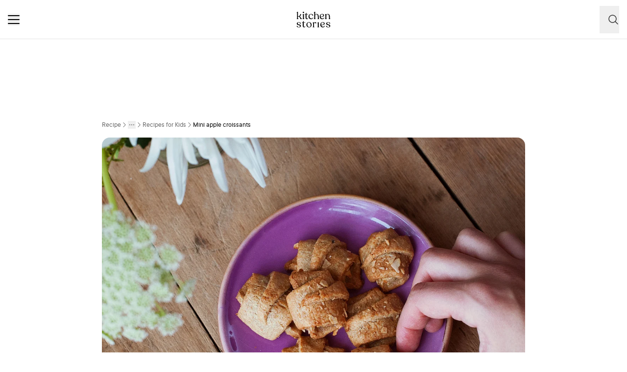

--- FILE ---
content_type: text/html; charset=utf-8
request_url: https://www.kitchenstories.com/en/recipes/mini-apple-croissants
body_size: 76769
content:
<!DOCTYPE html><html lang="en"><head><meta name="viewport" content="width=device-width"/><script type="application/ld+json">[{"@context":"https://schema.org","@type":"BreadcrumbList","itemListElement":[{"@type":"ListItem","position":1,"name":"Homepage","item":"https://www.kitchenstories.com/en"},{"@type":"ListItem","position":2,"name":"Recipe","item":"https://www.kitchenstories.com/en/recipes"},{"@type":"ListItem","position":3,"name":"Occasions","item":"https://www.kitchenstories.com/en/categories/occasions"},{"@type":"ListItem","position":4,"name":"Recipes for Kids","item":"https://www.kitchenstories.com/en/categories/recipes-for-kids"},{"@type":"ListItem","position":5,"name":"Mini apple croissants","item":"https://www.kitchenstories.com/en/recipes/mini-apple-croissants"}]},{"@context":"https://schema.org","@type":"BreadcrumbList","itemListElement":[{"@type":"ListItem","position":1,"name":"Categories","item":"https://www.kitchenstories.com/en/categories"},{"@type":"ListItem","position":2,"name":"Recipes for Kids","item":"https://www.kitchenstories.com/en/categories/recipes-for-kids"}]},{"@context":"https://schema.org","@type":"BreadcrumbList","itemListElement":[{"@type":"ListItem","position":1,"name":"Categories","item":"https://www.kitchenstories.com/en/categories"},{"@type":"ListItem","position":2,"name":"Recipes for Kids","item":"https://www.kitchenstories.com/en/categories/recipes-for-kids"}]},{"@context":"https://schema.org","@type":"BreadcrumbList","itemListElement":[{"@type":"ListItem","position":1,"name":"Categories","item":"https://www.kitchenstories.com/en/categories"},{"@type":"ListItem","position":2,"name":"Finger Foods","item":"https://www.kitchenstories.com/en/categories/finger-foods"}]},{"@context":"https://schema.org","@type":"BreadcrumbList","itemListElement":[{"@type":"ListItem","position":1,"name":"Categories","item":"https://www.kitchenstories.com/en/categories"},{"@type":"ListItem","position":2,"name":"Brunch","item":"https://www.kitchenstories.com/en/categories/brunch"}]},{"@context":"https://schema.org","@type":"BreadcrumbList","itemListElement":[{"@type":"ListItem","position":1,"name":"Categories","item":"https://www.kitchenstories.com/en/categories"},{"@type":"ListItem","position":2,"name":"Snacks","item":"https://www.kitchenstories.com/en/categories/snacks"}]}]</script><meta charSet="utf-8"/><script type="application/ld+json">{"@context":"https://schema.org/","@type":"Recipe","name":"Mini apple croissants","image":["https://images.kitchenstories.io/recipeImages/RP16_01_157_MiniApfelCroissants_4x3.jpg"],"author":{"@type":"Person","name":"Veronika Pachala"},"publisher":{"@type":"Organization","name":"Kitchen Stories"},"thumbnailUrl":"https://images.kitchenstories.io/recipeImages/RP16_01_157_MiniApfelCroissants_4x3.jpg","datePublished":"2017-02-17T03:00:00+0000","description":"In a large bowl, mix einkorn wheat, baking powder, coconut sugar, and salt. Stir in yogurt and coconut oil and work into a smooth dough with your hands.","prepTime":"PT35M","cookTime":"PT20M","totalTime":"PT35M","keywords":"bread,snack,baking,kid friendly,Brand Content,no refined sugar,sweet,crowd pleaser,breakfast,testimonial","nutrition":{"@type":"NutritionInformation","servingSize":"1 Servings","calories":"101 cal","proteinContent":"2 g","fatContent":"6 g","carbohydrateContent":"11 g"},"recipeYield":16,"recipeIngredient":["1.25 cups einkorn wheat or spelt flour","0.5 tsp baking powder (gluten - free)","2 tbsp coconut sugar","0.33 cup coconut oil (warm)","0.66 cup Greek yogurt from sheep milk (10 % fat)","0.25 tsp salt","1 tbsp sliced almonds","1 tbsp birch sugar or coconut sugar","0.25 tsp cinnamon","1 apple","flour for dusting"],"recipeCategory":"Recipes for Kids","recipeCuisine":"International","recipeInstructions":[{"@type":"HowToStep","text":"In a large bowl, mix einkorn wheat, baking powder, coconut sugar, and salt. Stir in yogurt and coconut oil and work into a smooth dough with your hands."},{"@type":"HowToStep","text":"Cover mixing bowl with a kitchen towel and let rest in the fridge for approx. 30 min. Line a baking sheet with parchment paper."},{"@type":"HowToStep","text":"Meanwhile, chop almonds and mix with birch sugar and cinnamon. Preheat oven to 150°C/300°F top-bottom heat."},{"@type":"HowToStep","text":"On a floured surface, roll out dough into a round (approx. 26 cm/10 in.). If necessary, use a plate as a guide and add flour for dusting. Cut dough into 16 equal triangles."},{"@type":"HowToStep","text":"Peel, core, and slice apple. Spread some of the almond-cinnamon mixture over the dough triangles. Place an apple slice on the outer part of each piece of dough."},{"@type":"HowToStep","text":"Roll up the pieces of dough from the outside in, wrapping the apple slices inside."},{"@type":"HowToStep","text":"Place mini croissants on baking sheet and top with the rest of the almond-cinnamon mixture. Transfer to oven and bake for approx. 15 – 18 min at 150°C/300°F. Let cool. Enjoy!"}],"aggregateRating":{"@type":"AggregateRating","ratingValue":"3.9","ratingCount":22,"bestRating":5,"worstRating":1},"reviews":[{"@type":"Review","author":{"@type":"Person","name":"helena-klimova"},"reviewBody":"Just finished cooking it and it was the worst recipe from KS so far! The dough was sticky so I had to put twice as much flour than it was written. Couldnt roll it because of this terrible stickyness and they are very tasteless. Add much more sugar if you want something with at least some taste. Sorry to say that but this recipe really sucks 😢","datePublished":"2019-09-15T15:16:01+0000"},{"@type":"Review","author":{"@type":"Person","name":"ver-zaubert"},"reviewBody":"Delicious! Very easy! Thanks for the recipe !! 💕","datePublished":"2019-02-24T09:27:35+0000"},{"@type":"Review","author":{"@type":"Person","name":"robert-j-fishwick"},"reviewBody":"These are rugelach. One of the most delicious desserts ever invented.","datePublished":"2018-02-28T21:49:17+0000"},{"@type":"Review","author":{"@type":"Person","name":"dong-og0c"},"reviewBody":"Will flour buy gluten or gluten?","datePublished":"2017-11-19T03:41:09+0000"},{"@type":"Review","author":{"@type":"Person","name":"waterlemongirl-zugk"},"reviewBody":"For me, the dough was very sticky and I had to add some flour to it. Baking time was over 45min at 180 degrees. All in all, but delicious and not too sweet!","datePublished":"2017-11-18T21:45:02+0000"}]}</script><title>Mini apple croissants | Recipe | Kitchen Stories</title><meta name="robots" content="index,follow"/><meta name="description" content="Discover more than 11,000 cooking recipes and baking recipes: inspiration for cooking with simple recipes, videos and articles with tips from professional chefs"/><link rel="alternate" hrefLang="en" href="https://www.kitchenstories.com/en/recipes/mini-apple-croissants"/><link rel="alternate" hrefLang="de" href="https://www.kitchenstories.com/de/rezepte/mini-apfelcroissants"/><link rel="alternate" hrefLang="x-default" href="https://www.kitchenstories.com/de/rezepte/mini-apfelcroissants"/><meta name="twitter:card" content="summary_large_image"/><meta name="twitter:site" content="@1KitchenStories"/><meta name="twitter:creator" content="@1KitchenStories"/><meta property="fb:app_id" content="371043829687601"/><meta property="og:title" content="Mini apple croissants | Recipe | Kitchen Stories"/><meta property="og:description" content="Discover more than 11,000 cooking recipes and baking recipes: inspiration for cooking with simple recipes, videos and articles with tips from professional chefs"/><meta property="og:url" content="https://www.kitchenstories.com/en/recipes/mini-apple-croissants"/><meta property="og:type" content="website"/><meta property="og:image" content="https://images.services.kitchenstories.io/uMPQHcZEDPGLYLqNxxe_7dSo_gw=/1200x0/filters:quality(80)/images.kitchenstories.io/recipeImages/RP16_01_157_MiniApfelCroissants_4x3.jpg"/><meta property="og:image:alt" content="Mini apple croissants | Recipe | Kitchen Stories"/><meta property="og:image:type" content="image/jpeg"/><meta property="og:image:width" content="1200"/><meta property="og:site_name" content="Kitchen Stories"/><link rel="canonical" href="https://www.kitchenstories.com/en/recipes/mini-apple-croissants"/><meta name="keywords" content="bread,snack,baking,kid friendly,Brand Content,no refined sugar,sweet,crowd pleaser,breakfast,testimonial"/><meta property="p:domain_verify" content="35da84559cb155fb028462f3cedb99b7"/><meta property="apple-itunes-app" content="app-id=771068291"/><meta property="apple-mobile-web-app-title" content="Kitchen Stories"/><meta property="application-name" content="Kitchen Stories"/><meta property="theme-color" content="#faf5f0"/><meta name="robots" content="max-image-preview:large"/><link rel="icon" href="/favicon/favicon.ico"/><link rel="apple-touch-icon" href="/favicon/apple-touch-icon.png" sizes="180x180"/><link rel="manifest" href="/favicon/manifest.webmanifest"/><script type="application/ld+json">{"@context":"https://schema.org","@type":"WebSite","url":"https://www.kitchenstories.com/en","potentialAction":[{"@type":"SearchAction","target":"https://www.kitchenstories.com/en/search?search={search_term_string}","query-input":"required name=search_term_string"}]}</script><link rel="preload" as="image" imageSrcSet="https://images.services.kitchenstories.io/hXLz2yA4-W6StqveBDSu6-c2xAk=/640x0/filters:quality(85)/images.kitchenstories.io/recipeImages/RP16_01_157_MiniApfelCroissants_4x3.jpg 640w, https://images.services.kitchenstories.io/9nMC8rRXnmZ_wpMhpqJWBX3S7UU=/750x0/filters:quality(85)/images.kitchenstories.io/recipeImages/RP16_01_157_MiniApfelCroissants_4x3.jpg 750w, https://images.services.kitchenstories.io/4KreuIAj2HRmSUy5KkAkBe3op1I=/828x0/filters:quality(85)/images.kitchenstories.io/recipeImages/RP16_01_157_MiniApfelCroissants_4x3.jpg 828w, https://images.services.kitchenstories.io/WW91gSC4g402mFmkVleUR8-iGtU=/1080x0/filters:quality(85)/images.kitchenstories.io/recipeImages/RP16_01_157_MiniApfelCroissants_4x3.jpg 1080w, https://images.services.kitchenstories.io/HN3iXhw6yxdFhzBcddH6sNSJs7g=/1200x0/filters:quality(85)/images.kitchenstories.io/recipeImages/RP16_01_157_MiniApfelCroissants_4x3.jpg 1200w, https://images.services.kitchenstories.io/vLjUvkCgTa330bHbWHa-mQBxN78=/1920x0/filters:quality(85)/images.kitchenstories.io/recipeImages/RP16_01_157_MiniApfelCroissants_4x3.jpg 1920w, https://images.services.kitchenstories.io/RnaJkw1PuEdG7hme3d5f2zURMJk=/2048x0/filters:quality(85)/images.kitchenstories.io/recipeImages/RP16_01_157_MiniApfelCroissants_4x3.jpg 2048w, https://images.services.kitchenstories.io/otkkFO4VzmcJ6eA3gexAvDcMwAU=/3840x0/filters:quality(85)/images.kitchenstories.io/recipeImages/RP16_01_157_MiniApfelCroissants_4x3.jpg 3840w" imageSizes="(max-width: 768px) 100vw, 1200px" fetchpriority="high"/><meta name="next-head-count" content="36"/><link rel="preconnect" href="https://securepubads.g.doubleclick.net" crossorigin="anonymous"/><link rel="preconnect" href="https://kitchen.h5v.eu" crossorigin="anonymous"/><link rel="apple-touch-icon" sizes="180x180" href="/favicon/apple-touch-icon.png"/><link rel="icon" type="image/png" sizes="32x32" href="/favicon/favicon-32x32.png"/><link rel="icon" type="image/png" sizes="16x16" href="/favicon/favicon-16x16.png"/><link rel="shortcut icon" href="/favicon/favicon.ico"/><script id="tiktok_analytics" type="text/plain" class="cmplazyload" data-cmp-vendor="s3009">
              !function (w, d, t) {
                w.TiktokAnalyticsObject=t;var ttq=w[t]=w[t]||[];ttq.methods=["page","track","identify","instances","debug","on","off","once","ready","alias","group","enableCookie","disableCookie"],ttq.setAndDefer=function(t,e){t[e]=function(){t.push([e].concat(Array.prototype.slice.call(arguments,0)))}};for(var i=0;i<ttq.methods.length;i++)ttq.setAndDefer(ttq,ttq.methods[i]);ttq.instance=function(t){for(var e=ttq._i[t]||[],n=0;n<ttq.methods.length;n++
          )ttq.setAndDefer(e,ttq.methods[n]);return e},ttq.load=function(e,n){var i="https://analytics.tiktok.com/i18n/pixel/events.js";ttq._i=ttq._i||{},ttq._i[e]=[],ttq._i[e]._u=i,ttq._t=ttq._t||{},ttq._t[e]=+new Date,ttq._o=ttq._o||{},ttq._o[e]=n||{};n=document.createElement("script");n.type="text/javascript",n.async=!0,n.src=i+"?sdkid="+e+"&lib="+t;e=document.getElementsByTagName("script")[0];e.parentNode.insertBefore(n,e)};
              
                ttq.load('CL54P1BC77U2BTVQSSV0');
                ttq.page();
              }(window, document, 'ttq');
          </script><link rel="preload" href="https://www.kitchenstories.com/_next/static/media/ba0901629cc3051f-s.p.woff2" as="font" type="font/woff2" crossorigin="anonymous" data-next-font="size-adjust"/><link rel="preload" href="https://www.kitchenstories.com/_next/static/media/4aac67694c8a1131-s.p.woff2" as="font" type="font/woff2" crossorigin="anonymous" data-next-font="size-adjust"/><link rel="preload" href="https://www.kitchenstories.com/_next/static/media/2c7237d2340ce795-s.p.woff2" as="font" type="font/woff2" crossorigin="anonymous" data-next-font="size-adjust"/><link rel="preload" href="https://www.kitchenstories.com/_next/static/media/b1d7d54150d35006-s.p.woff2" as="font" type="font/woff2" crossorigin="anonymous" data-next-font="size-adjust"/><script id="highfivve_cmp_integration" data-nscript="beforeInteractive">
             if(!("gdprAppliesGlobally" in window)){window.gdprAppliesGlobally=true}if(!("cmp_id" in window)||window.cmp_id<1){window.cmp_id=0}if(!("cmp_cdid" in window)){window.cmp_cdid="fc35435bb1494"}if(!("cmp_params" in window)){window.cmp_params=""}if(!("cmp_host" in window)){window.cmp_host="b.delivery.consentmanager.net"}if(!("cmp_cdn" in window)){window.cmp_cdn="cdn.consentmanager.net"}if(!("cmp_proto" in window)){window.cmp_proto="https:"}if(!("cmp_codesrc" in window)){window.cmp_codesrc="1"}window.cmp_getsupportedLangs=function(){var b=["DE","EN","FR","IT","NO","DA","FI","ES","PT","RO","BG","ET","EL","GA","HR","LV","LT","MT","NL","PL","SV","SK","SL","CS","HU","RU","SR","ZH","TR","UK","AR","BS"];if("cmp_customlanguages" in window){for(var a=0;a<window.cmp_customlanguages.length;a++){b.push(window.cmp_customlanguages[a].l.toUpperCase())}}return b};window.cmp_getRTLLangs=function(){var a=["AR"];if("cmp_customlanguages" in window){for(var b=0;b<window.cmp_customlanguages.length;b++){if("r" in window.cmp_customlanguages[b]&&window.cmp_customlanguages[b].r){a.push(window.cmp_customlanguages[b].l)}}}return a};window.cmp_getlang=function(a){if(typeof(a)!="boolean"){a=true}if(a&&typeof(cmp_getlang.usedlang)=="string"&&cmp_getlang.usedlang!==""){return cmp_getlang.usedlang}return window.cmp_getlangs()[0]};window.cmp_getlangs=function(){var g=window.cmp_getsupportedLangs();var c=[];var f=location.hash;var e=location.search;var j="cmp_params" in window?window.cmp_params:"";var a="languages" in navigator?navigator.languages:[];if(f.indexOf("cmplang=")!=-1){c.push(f.substr(f.indexOf("cmplang=")+8,2).toUpperCase())}else{if(e.indexOf("cmplang=")!=-1){c.push(e.substr(e.indexOf("cmplang=")+8,2).toUpperCase())}else{if(j.indexOf("cmplang=")!=-1){c.push(j.substr(j.indexOf("cmplang=")+8,2).toUpperCase())}else{if("cmp_setlang" in window&&window.cmp_setlang!=""){c.push(window.cmp_setlang.toUpperCase())}else{if("cmp_langdetect" in window&&window.cmp_langdetect==1){c.push(window.cmp_getPageLang())}else{if(a.length>0){for(var d=0;d<a.length;d++){c.push(a[d])}}if("language" in navigator){c.push(navigator.language)}if("userLanguage" in navigator){c.push(navigator.userLanguage)}}}}}}var h=[];for(var d=0;d<c.length;d++){var b=c[d].toUpperCase();if(b.length<2){continue}if(g.indexOf(b)!=-1){h.push(b)}else{if(b.indexOf("-")!=-1){b=b.substr(0,2)}if(g.indexOf(b)!=-1){h.push(b)}}}if(h.length==0&&typeof(cmp_getlang.defaultlang)=="string"&&cmp_getlang.defaultlang!==""){return[cmp_getlang.defaultlang.toUpperCase()]}else{return h.length>0?h:["EN"]}};window.cmp_getPageLangs=function(){var a=window.cmp_getXMLLang();if(a!=""){a=[a.toUpperCase()]}else{a=[]}a=a.concat(window.cmp_getLangsFromURL());return a.length>0?a:["EN"]};window.cmp_getPageLang=function(){var a=window.cmp_getPageLangs();return a.length>0?a[0]:""};window.cmp_getLangsFromURL=function(){var c=window.cmp_getsupportedLangs();var b=location;var m="toUpperCase";var g=b.hostname[m]()+".";var a=b.pathname[m]()+"/";var f=[];for(var e=0;e<c.length;e++){var j=a.substring(0,c[e].length+1);if(g.substring(0,c[e].length+1)==c[e]+"."){f.push(c[e][m]())}else{if(c[e].length==5){var k=c[e].substring(3,5)+"-"+c[e].substring(0,2);if(g.substring(0,k.length+1)==k+"."){f.push(c[e][m]())}}else{if(j==c[e]+"/"||j=="/"+c[e]){f.push(c[e][m]())}else{if(j==c[e].replace("-","/")+"/"||j=="/"+c[e].replace("-","/")){f.push(c[e][m]())}else{if(c[e].length==5){var k=c[e].substring(3,5)+"-"+c[e].substring(0,2);var h=a.substring(0,k.length+1);if(h==k+"/"||h==k.replace("-","/")+"/"){f.push(c[e][m]())}}}}}}}return f};window.cmp_getXMLLang=function(){var c=document.getElementsByTagName("html");if(c.length>0){var c=c[0]}else{c=document.documentElement}if(c&&c.getAttribute){var a=c.getAttribute("xml:lang");if(typeof(a)!="string"||a==""){a=c.getAttribute("lang")}if(typeof(a)=="string"&&a!=""){var b=window.cmp_getsupportedLangs();return b.indexOf(a.toUpperCase())!=-1?a:""}else{return""}}};(function(){var B=document;var C=B.getElementsByTagName;var o=window;var t="";var h="";var k="";var D=function(e){var i="cmp_"+e;e="cmp"+e+"=";var d="";var l=e.length;var G=location;var H=G.hash;var w=G.search;var u=H.indexOf(e);var F=w.indexOf(e);if(u!=-1){d=H.substring(u+l,9999)}else{if(F!=-1){d=w.substring(F+l,9999)}else{return i in o&&typeof(o[i])!=="function"?o[i]:""}}var E=d.indexOf("&");if(E!=-1){d=d.substring(0,E)}return d};var j=D("lang");if(j!=""){t=j;k=t}else{if("cmp_getlang" in o){t=o.cmp_getlang().toLowerCase();h=o.cmp_getlangs().slice(0,3).join("_");k=o.cmp_getPageLangs().slice(0,3).join("_");if("cmp_customlanguages" in o){var m=o.cmp_customlanguages;for(var x=0;x<m.length;x++){var a=m[x].l.toLowerCase();if(a==t){t="en"}}}}}var q=("cmp_proto" in o)?o.cmp_proto:"https:";if(q!="http:"&&q!="https:"){q="https:"}var n=("cmp_ref" in o)?o.cmp_ref:location.href;if(n.length>300){n=n.substring(0,300)}var z=function(d){var I=B.createElement("script");I.setAttribute("data-cmp-ab","2");I.type="text/javascript";I.async=true;I.src=d;var H=["body","div","span","script","head"];var w="currentScript";var F="parentElement";var l="appendChild";var G="body";if(B[w]&&B[w][F]){B[w][F][l](I)}else{if(B[G]){B[G][l](I)}else{for(var u=0;u<H.length;u++){var E=C(H[u]);if(E.length>0){E[0][l](I);break}}}}};var b=D("design");var c=D("regulationkey");var y=D("gppkey");var s=D("att");var f=o.encodeURIComponent;var g=false;try{g=B.cookie.length>0}catch(A){g=false}var p=q+"//"+o.cmp_host+"/delivery/cmp.php?";p+=("cmp_id" in o&&o.cmp_id>0?"id="+o.cmp_id:"")+("cmp_cdid" in o?"&cdid="+o.cmp_cdid:"")+"&h="+f(n);p+=(b!=""?"&cmpdesign="+f(b):"")+(c!=""?"&cmpregulationkey="+f(c):"")+(y!=""?"&cmpgppkey="+f(y):"");p+=(s!=""?"&cmpatt="+f(s):"")+("cmp_params" in o?"&"+o.cmp_params:"")+(g?"&__cmpfcc=1":"");z(p+"&l="+f(t)+"&ls="+f(h)+"&lp="+f(k)+"&o="+(new Date()).getTime());var r="js";var v=D("debugunminimized")!=""?"":".min";if(D("debugcoverage")=="1"){r="instrumented";v=""}if(D("debugtest")=="1"){r="jstests";v=""}z(q+"//"+o.cmp_cdn+"/delivery/"+r+"/cmp_final"+v+".js")})();window.cmp_addFrame=function(b){if(!window.frames[b]){if(document.body){var a=document.createElement("iframe");a.style.cssText="display:none";if("cmp_cdn" in window&&"cmp_ultrablocking" in window&&window.cmp_ultrablocking>0){a.src="//"+window.cmp_cdn+"/delivery/empty.html"}a.name=b;a.setAttribute("title","Intentionally hidden, please ignore");a.setAttribute("role","none");a.setAttribute("tabindex","-1");document.body.appendChild(a)}else{window.setTimeout(window.cmp_addFrame,10,b)}}};window.cmp_rc=function(c,b){var l="";try{l=document.cookie}catch(h){l=""}var j="";var f=0;var g=false;while(l!=""&&f<100){f++;while(l.substr(0,1)==" "){l=l.substr(1,l.length)}var k=l.substring(0,l.indexOf("="));if(l.indexOf(";")!=-1){var m=l.substring(l.indexOf("=")+1,l.indexOf(";"))}else{var m=l.substr(l.indexOf("=")+1,l.length)}if(c==k){j=m;g=true}var d=l.indexOf(";")+1;if(d==0){d=l.length}l=l.substring(d,l.length)}if(!g&&typeof(b)=="string"){j=b}return(j)};window.cmp_stub=function(){var a=arguments;__cmp.a=__cmp.a||[];if(!a.length){return __cmp.a}else{if(a[0]==="ping"){if(a[1]===2){a[2]({gdprApplies:gdprAppliesGlobally,cmpLoaded:false,cmpStatus:"stub",displayStatus:"hidden",apiVersion:"2.2",cmpId:31},true)}else{a[2](false,true)}}else{if(a[0]==="getUSPData"){a[2]({version:1,uspString:window.cmp_rc("__cmpccpausps","1---")},true)}else{if(a[0]==="getTCData"){__cmp.a.push([].slice.apply(a))}else{if(a[0]==="addEventListener"||a[0]==="removeEventListener"){__cmp.a.push([].slice.apply(a))}else{if(a.length==4&&a[3]===false){a[2]({},false)}else{__cmp.a.push([].slice.apply(a))}}}}}}};window.cmp_gpp_ping=function(){return{gppVersion:"1.1",cmpStatus:"stub",cmpDisplayStatus:"hidden",signalStatus:"not ready",supportedAPIs:["5:tcfcav1","7:usnat","8:usca","9:usva","10:usco","11:usut","12:usct"],cmpId:31,sectionList:[],applicableSections:[0],gppString:"",parsedSections:{}}};window.cmp_gppstub=function(){var c=arguments;__gpp.q=__gpp.q||[];if(!c.length){return __gpp.q}var h=c[0];var g=c.length>1?c[1]:null;var f=c.length>2?c[2]:null;var a=null;var j=false;if(h==="ping"){a=window.cmp_gpp_ping();j=true}else{if(h==="addEventListener"){__gpp.e=__gpp.e||[];if(!("lastId" in __gpp)){__gpp.lastId=0}__gpp.lastId++;var d=__gpp.lastId;__gpp.e.push({id:d,callback:g});a={eventName:"listenerRegistered",listenerId:d,data:true,pingData:window.cmp_gpp_ping()};j=true}else{if(h==="removeEventListener"){__gpp.e=__gpp.e||[];a=false;for(var e=0;e<__gpp.e.length;e++){if(__gpp.e[e].id==f){__gpp.e[e].splice(e,1);a=true;break}}j=true}else{__gpp.q.push([].slice.apply(c))}}}if(a!==null&&typeof(g)==="function"){g(a,j)}};window.cmp_msghandler=function(d){var a=typeof d.data==="string";try{var c=a?JSON.parse(d.data):d.data}catch(f){var c=null}if(typeof(c)==="object"&&c!==null&&"__cmpCall" in c){var b=c.__cmpCall;window.__cmp(b.command,b.parameter,function(h,g){var e={__cmpReturn:{returnValue:h,success:g,callId:b.callId}};d.source.postMessage(a?JSON.stringify(e):e,"*")})}if(typeof(c)==="object"&&c!==null&&"__uspapiCall" in c){var b=c.__uspapiCall;window.__uspapi(b.command,b.version,function(h,g){var e={__uspapiReturn:{returnValue:h,success:g,callId:b.callId}};d.source.postMessage(a?JSON.stringify(e):e,"*")})}if(typeof(c)==="object"&&c!==null&&"__tcfapiCall" in c){var b=c.__tcfapiCall;window.__tcfapi(b.command,b.version,function(h,g){var e={__tcfapiReturn:{returnValue:h,success:g,callId:b.callId}};d.source.postMessage(a?JSON.stringify(e):e,"*")},b.parameter)}if(typeof(c)==="object"&&c!==null&&"__gppCall" in c){var b=c.__gppCall;window.__gpp(b.command,function(h,g){var e={__gppReturn:{returnValue:h,success:g,callId:b.callId}};d.source.postMessage(a?JSON.stringify(e):e,"*")},"parameter" in b?b.parameter:null,"version" in b?b.version:1)}};window.cmp_setStub=function(a){if(!(a in window)||(typeof(window[a])!=="function"&&typeof(window[a])!=="object"&&(typeof(window[a])==="undefined"||window[a]!==null))){window[a]=window.cmp_stub;window[a].msgHandler=window.cmp_msghandler;window.addEventListener("message",window.cmp_msghandler,false)}};window.cmp_setGppStub=function(a){if(!(a in window)||(typeof(window[a])!=="function"&&typeof(window[a])!=="object"&&(typeof(window[a])==="undefined"||window[a]!==null))){window[a]=window.cmp_gppstub;window[a].msgHandler=window.cmp_msghandler;window.addEventListener("message",window.cmp_msghandler,false)}};if(!("cmp_noiframepixel" in window)){window.cmp_addFrame("__cmpLocator")}if((!("cmp_disableusp" in window)||!window.cmp_disableusp)&&!("cmp_noiframepixel" in window)){window.cmp_addFrame("__uspapiLocator")}if((!("cmp_disabletcf" in window)||!window.cmp_disabletcf)&&!("cmp_noiframepixel" in window)){window.cmp_addFrame("__tcfapiLocator")}if((!("cmp_disablegpp" in window)||!window.cmp_disablegpp)&&!("cmp_noiframepixel" in window)){window.cmp_addFrame("__gppLocator")}window.cmp_setStub("__cmp");if(!("cmp_disabletcf" in window)||!window.cmp_disabletcf){window.cmp_setStub("__tcfapi")}if(!("cmp_disableusp" in window)||!window.cmp_disableusp){window.cmp_setStub("__uspapi")}if(!("cmp_disablegpp" in window)||!window.cmp_disablegpp){window.cmp_setGppStub("__gpp")};
              window.cmp_addFrame("__cmapiLocator");
              window.cmp_addFrame("__tcfapiLocator");//remove this line to remove IAB TCF v2 support
              window.cmp_setStub("__cmapi");
              window.cmp_setStub("__tcfapi");//remove this line to remove IAB TCF v2 support
            </script><link rel="preload" href="https://www.kitchenstories.com/_next/static/css/11fda6b622ece748.css" as="style"/><link rel="stylesheet" href="https://www.kitchenstories.com/_next/static/css/11fda6b622ece748.css" data-n-g=""/><link rel="preload" href="https://www.kitchenstories.com/_next/static/css/999014ecbde9ab0c.css" as="style"/><link rel="stylesheet" href="https://www.kitchenstories.com/_next/static/css/999014ecbde9ab0c.css" data-n-p=""/><link rel="preload" href="https://www.kitchenstories.com/_next/static/css/71da5697a104eb86.css" as="style"/><link rel="stylesheet" href="https://www.kitchenstories.com/_next/static/css/71da5697a104eb86.css"/><noscript data-n-css=""></noscript><script defer="" nomodule="" src="https://www.kitchenstories.com/_next/static/chunks/polyfills-78c92fac7aa8fdd8.js"></script><script defer="" src="https://www.kitchenstories.com/_next/static/chunks/8686.ea0a6ff645143e80.js"></script><script defer="" src="https://www.kitchenstories.com/_next/static/chunks/2493.37da0e1895004238.js"></script><script defer="" src="https://www.kitchenstories.com/_next/static/chunks/5e405f82-88cb2f18e26ce18e.js"></script><script defer="" src="https://www.kitchenstories.com/_next/static/chunks/9842-077fb83c46f02355.js"></script><script defer="" src="https://www.kitchenstories.com/_next/static/chunks/9127-3eb35cda38cb5b5a.js"></script><script defer="" src="https://www.kitchenstories.com/_next/static/chunks/9016-76daa9e78fb0b9a6.js"></script><script defer="" src="https://www.kitchenstories.com/_next/static/chunks/1326.c343716021a81742.js"></script><script defer="" src="https://www.kitchenstories.com/_next/static/chunks/2643.394074fcd2fd8eb2.js"></script><script defer="" src="https://www.kitchenstories.com/_next/static/chunks/2495-89f2cc5fa592a1b5.js"></script><script defer="" src="https://www.kitchenstories.com/_next/static/chunks/6492.6be6a55e85d1e638.js"></script><script defer="" src="https://www.kitchenstories.com/_next/static/chunks/4277.6df014e393f5d4e1.js"></script><script defer="" src="https://www.kitchenstories.com/_next/static/chunks/1760-44548ba8757cf33e.js"></script><script defer="" src="https://www.kitchenstories.com/_next/static/chunks/6237.617ecf0902221529.js"></script><script defer="" src="https://www.kitchenstories.com/_next/static/chunks/7877.9a5142628c156e03.js"></script><script src="https://www.kitchenstories.com/_next/static/chunks/webpack-e6ab7a394d99aa65.js" defer=""></script><script src="https://www.kitchenstories.com/_next/static/chunks/framework-81b65f6671db45e6.js" defer=""></script><script src="https://www.kitchenstories.com/_next/static/chunks/main-d4657bf98212f872.js" defer=""></script><script src="https://www.kitchenstories.com/_next/static/chunks/pages/_app-78c686d4d6471281.js" defer=""></script><script src="https://www.kitchenstories.com/_next/static/chunks/2876-94f15138def602d4.js" defer=""></script><script src="https://www.kitchenstories.com/_next/static/chunks/7204-7db5910331dddf95.js" defer=""></script><script src="https://www.kitchenstories.com/_next/static/chunks/5813-e57283d1dc6ae501.js" defer=""></script><script src="https://www.kitchenstories.com/_next/static/chunks/7854-896f331c995af40e.js" defer=""></script><script src="https://www.kitchenstories.com/_next/static/chunks/9390-001fef2808b09cde.js" defer=""></script><script src="https://www.kitchenstories.com/_next/static/chunks/6897-a51688a26743b143.js" defer=""></script><script src="https://www.kitchenstories.com/_next/static/chunks/705-4c69a846c296d583.js" defer=""></script><script src="https://www.kitchenstories.com/_next/static/chunks/8847-bbb3df600f571e16.js" defer=""></script><script src="https://www.kitchenstories.com/_next/static/chunks/2343-87e75c21dc1807d7.js" defer=""></script><script src="https://www.kitchenstories.com/_next/static/chunks/9885-e7ceb76b68b3b7c4.js" defer=""></script><script src="https://www.kitchenstories.com/_next/static/chunks/pages/recipes/%5Bslug%5D-f7b8c779a64227f9.js" defer=""></script><script src="https://www.kitchenstories.com/_next/static/hzTicjHJ6vrwXxjMFIauv/_buildManifest.js" defer=""></script><script src="https://www.kitchenstories.com/_next/static/hzTicjHJ6vrwXxjMFIauv/_ssgManifest.js" defer=""></script><style id="__jsx-1346613585">:root{--font-aime:'__aime_138127', '__aime_Fallback_138127';--font-ttcommons:'__ttcommons_f9ee27', '__ttcommons_Fallback_f9ee27'}</style></head><body><div id="__next"><header class="fixed top-0 z-[499] flex h-[64px] w-full flex-col border-b-1 border-neutral-200 bg-neutral-50 md:h-[80px] print:hidden"><nav class="mx-4 flex h-full items-center justify-between xl:hidden print:hidden"><button aria-label="Menu" type="button" class="menu-animation relative m-0 size-6 cursor-pointer border-none bg-none align-middle hover:opacity-50"><span class="menu-animation__top-line z-[1] block h-0.5 w-full rounded-[1px] bg-neutral-900"></span><span class="menu-animation__middle-line z-[1] mb-1.5 block h-0.5 w-full rounded-[1px] bg-neutral-900"></span><span class="menu-animation__bottom-line z-[1] block h-0.5 w-full rounded-[1px] bg-neutral-900"></span></button><a class="absolute left-[50%] mx-auto translate-x-[-50%] md:mx-0 md:block print:absolute print:top-0 m-0 flex flex-shrink-0 cursor-pointer items-center border-none bg-none pl-0" title="Kitchen Stories" href="/en"><svg xmlns="http://www.w3.org/2000/svg" width="69" height="32" fill="none"><path fill="#000" d="M12.245 14.73v-.086c0-.406.77-.406.77-1.158v-6.39c0-.836-.77-1.008-.77-1.328v-.042c0-.15.13-.215.32-.32l1.65-.816c.451-.215.664 0 .664.301v8.598c0 .751.857.751.857 1.157v.086c0 .172-.193.28-.45.28h-2.637c-.253-.003-.404-.11-.404-.282m.215-13.379C12.46.558 13.018 0 13.897 0c.837 0 1.393.558 1.393 1.351s-.558 1.33-1.393 1.33c-.879 0-1.437-.537-1.437-1.33M24.313 9.8c0-3.217 2.358-5.276 5.276-5.296 2.338-.022 4.181 1.46 4.181 2.659 0 .428-.257.771-.857.751-1.243-.043-1.221-2.702-3.667-2.722-1.78 0-3.045 1.65-3.045 3.773 0 3.001 1.694 4.91 4.073 4.91 1.501 0 2.488-.942 2.98-2.014.171-.321.707-.258.622.171-.301 1.564-1.716 3.195-4.204 3.195-2.979-.002-5.359-2.318-5.359-5.427m32.229 2.357c-.28 1.285-1.609 3.067-4.245 3.067-2.98 0-5.146-2.186-5.146-5.446 0-3.11 2.144-5.254 5.124-5.276 2.144-.022 3.775 1.009 3.775 2.852 0 1.479-1.352 2.68-3.367 3.087-1.373.257-2.572.193-3.623.108.473 2.015 1.844 3.302 3.731 3.302 1.63 0 2.659-.837 3.11-1.865.19-.301.685-.235.64.171Zm-7.655-3.15c0 .256.022.513.044.77.964.064 2.252.108 3.388-.13 1.2-.256 1.929-.922 1.909-2.293-.022-1.244-.943-2.122-2.272-2.122-1.848 0-3.07 1.694-3.07 3.774Zm20.006 5.659v.086c0 .171-.172.28-.45.28H65.89c-.279 0-.45-.108-.45-.28v-.086c0-.406.815-.406.771-1.18l-.215-4.288c-.108-2.617-1.158-3.86-2.637-3.86-1.586 0-2.68 1.265-2.68 2.959v5.211c0 .752.857.752.857 1.158v.086c0 .171-.172.28-.45.28h-2.681c-.258 0-.429-.108-.429-.28v-.086c0-.406.837-.406.837-1.158V7.011c0-.922-.9-.878-.9-1.265v-.064c0-.15.129-.235.342-.32l1.608-.772c.407-.215.6 0 .6.32v1.565c.622-1.2 1.866-1.973 3.345-1.973 2.1 0 3.86 1.415 4.073 4.74l.235 4.225c.046.793.776.793.776 1.2Zm-59.008-.901L6.626 9.178C8.577 8.02 9.2 6.196 9.2 5.383c0-.494-.279-.859-.879-.859-1.735 0-.15 4.59-5.469 4.74V.42c0-.301-.235-.514-.621-.321L.428.936c-.213.084-.32.17-.32.34V1.3c0 .386.836.558.836 1.373v10.773c0 .751-.793.751-.793 1.2v.085c0 .171.172.28.45.28h2.66c.278 0 .45-.109.45-.28v-.086c0-.45-.857-.45-.857-1.2v-3.28a8.7 8.7 0 0 0 2.252-.342l2.744 3.946c.301.472-.406.45-.406.879v.063c0 .172.107.301.32.301h2.767c.215 0 .32-.107.32-.279v-.063c-.002-.453-.665-.475-.966-.904Zm35.462-.301-.235-4.31C44.919 5.916 43.161 4.5 41.06 4.5c-1.373 0-2.53.666-3.194 1.694l.028-3.487h-.004L37.91.38c0-.32-.235-.472-.622-.279L35.53.872c-.193.086-.301.194-.301.365v.064c0 .342.815.386.815 1.221v.317h-.002v10.663c0 .751-.793.73-.793 1.158v.063c0 .172.15.28.406.28h2.68c.258 0 .451-.108.451-.28v-.063c0-.429-.857-.407-.857-1.158V8.299c0-1.694 1.095-2.96 2.68-2.96 1.48 0 2.532 1.244 2.638 3.775l.215 4.374c.044.752-.771.772-.771 1.18v.086c0 .171.171.257.428.257h2.573c.257 0 .428-.085.428-.257v-.086c0-.408-.707-.43-.773-1.204m-22.19-7.89c.171 0 .32-.13.32-.32v-.216a.33.33 0 0 0-.32-.32h-2.958l-.022-2.037c0-.28-.085-.429-.342-.429h-.216c-.193 0-.343.15-.364.429-.108 1.221-.6 2.036-1.63 2.036h-.772c-.215 0-.32.13-.32.321v.216c0 .193.129.32.32.32h1.415v6.412c0 2.09 1.02 3.14 2.549 3.23l.099.004q.06.004.118.005.026-.002.05-.003.045 0 .089-.004c.283-.013.51-.06.679-.13a2.6 2.6 0 0 0 1.604-1.547c.136-.36-.339-.562-.572-.307-.272.53-.8.835-1.459.758-.725-.082-1.226-.87-1.226-1.986V5.574zM.107 29.521c0-.512.34-.79.833-.79 1.323 0 .64 2.605 3.502 2.605 1.367 0 2.435-.661 2.435-1.878 0-3.14-6.535-1.024-6.535-5.232 0-1.643 1.666-2.924 4.015-2.924 2.647 0 4.163 1.366 4.163 2.52 0 .426-.343.747-.769.747-1.217 0-.683-2.606-3.309-2.606-1.239 0-2.2.79-2.2 1.857 0 3.073 6.513.982 6.513 5.253 0 1.602-1.665 2.883-4.313 2.883-2.84 0-4.335-1.43-4.335-2.435m19.9-3.031c0-2.97 2.263-5.188 5.188-5.188 3.203 0 5.422 2.434 5.422 5.422 0 2.947-2.028 5.254-5.038 5.254-3.394-.002-5.572-2.586-5.572-5.489Zm8.732.874c0-2.988-1.58-5.36-3.757-5.36-1.815 0-3.074 1.495-3.074 3.888 0 2.733 1.58 5.38 3.928 5.38 1.666 0 2.903-1.515 2.903-3.908m11.35-4.419c0 .556-.258 1.004-.855 1.004-1.11 0-.576-1.494-1.9-1.494-1.176 0-1.816 1.345-1.816 2.947v4.869c0 .747.897.769.897 1.153v.086c0 .171-.15.257-.426.257H33.34c-.277 0-.426-.086-.426-.257v-.086c0-.384.79-.406.79-1.153v-6.49c0-.811-.854-.833-.854-1.24v-.042c0-.15.127-.277.32-.384l1.624-.725c.407-.192.556-.022.556.299v1.707c.47-1.367 1.453-2.092 2.775-2.092 1.28-.004 1.963.745 1.963 1.641Zm2.515 8.541V31.4c0-.406.769-.406.769-1.153v-6.363c0-.833-.769-1.005-.769-1.325v-.042c0-.15.127-.213.32-.32l1.644-.812c.449-.213.662 0 .662.3v8.562c0 .747.854.747.854 1.153v.086c0 .171-.19.277-.448.277H43.01c-.257 0-.406-.106-.406-.277m17.581-1.965c0-.512.34-.79.833-.79 1.323 0 .64 2.605 3.502 2.605 1.367 0 2.435-.661 2.435-1.878 0-3.14-6.535-1.024-6.535-5.232 0-1.643 1.666-2.924 4.015-2.924 2.647 0 4.163 1.366 4.163 2.52 0 .426-.343.747-.769.747-1.217 0-.683-2.606-3.309-2.606-1.239 0-2.2.791-2.2 1.857 0 3.074 6.513.982 6.513 5.253 0 1.602-1.665 2.883-4.313 2.883-2.838 0-4.335-1.43-4.335-2.434Zm-42.718-7.175c.171 0 .32-.128.32-.321v-.213a.33.33 0 0 0-.32-.321H14.51l-.021-2.035c0-.279-.086-.428-.343-.428h-.213c-.194 0-.343.15-.365.428-.108 1.22-.6 2.035-1.626 2.035h-.771c-.213 0-.321.127-.321.32v.214c0 .193.127.32.32.32h1.414v6.401c0 2.085 1.017 3.133 2.544 3.223q.05.002.097.005.06.003.118.004l.05-.002q.045 0 .089-.005a2 2 0 0 0 .676-.13 2.59 2.59 0 0 0 1.6-1.544c.136-.36-.338-.562-.571-.305-.273.527-.798.835-1.457.758-.725-.081-1.224-.868-1.224-1.982v-6.422zm40.343 6.587C57.531 30.218 56.203 32 53.566 32c-2.979 0-5.145-2.186-5.145-5.447 0-3.109 2.144-5.253 5.123-5.275 2.145-.022 3.775 1.008 3.775 2.852 0 1.478-1.35 2.68-3.366 3.087-1.373.257-2.573.193-3.623.107.472 2.015 1.843 3.303 3.73 3.303 1.631 0 2.66-.837 3.11-1.866.191-.3.683-.235.642.172Zm-7.654-3.151c0 .257.021.514.043.771.965.064 2.253.108 3.389-.13 1.2-.256 1.929-.922 1.909-2.293-.022-1.244-.943-2.123-2.272-2.123-1.848 0-3.07 1.694-3.07 3.775Z"></path></svg></a><div class="flex items-center"><button class="py-4 pl-4"><svg xmlns="http://www.w3.org/2000/svg" viewBox="0 0 24 24" fill="currentColor" aria-hidden="true" data-slot="icon" class="size-6 text-neutral-700 xl:hidden"><path fill-rule="evenodd" d="M10.5 3.75a6.75 6.75 0 1 0 0 13.5 6.75 6.75 0 0 0 0-13.5ZM2.25 10.5a8.25 8.25 0 1 1 14.59 5.28l4.69 4.69a.75.75 0 1 1-1.06 1.06l-4.69-4.69A8.25 8.25 0 0 1 2.25 10.5Z" clip-rule="evenodd"></path></svg><div class="group hidden h-[42px] items-center gap-2 rounded-lg border border-neutral-200 px-2 py-3 text-neutral-700 hover:bg-neutral-100 xl:flex"><svg xmlns="http://www.w3.org/2000/svg" viewBox="0 0 24 24" fill="currentColor" aria-hidden="true" data-slot="icon" class="size-4 text-neutral-700"><path fill-rule="evenodd" d="M10.5 3.75a6.75 6.75 0 1 0 0 13.5 6.75 6.75 0 0 0 0-13.5ZM2.25 10.5a8.25 8.25 0 1 1 14.59 5.28l4.69 4.69a.75.75 0 1 1-1.06 1.06l-4.69-4.69A8.25 8.25 0 0 1 2.25 10.5Z" clip-rule="evenodd"></path></svg><span>Search for recipes</span></div></button></div></nav><nav aria-label="Main" data-orientation="horizontal" dir="ltr" class="mx-8 hidden h-full items-center xl:flex"><a class="md:mx-0 md:block print:absolute print:top-0 m-0 flex flex-shrink-0 cursor-pointer items-center border-none bg-none pl-0" title="Kitchen Stories" href="/en"><svg xmlns="http://www.w3.org/2000/svg" width="69" height="32" fill="none"><path fill="#000" d="M12.245 14.73v-.086c0-.406.77-.406.77-1.158v-6.39c0-.836-.77-1.008-.77-1.328v-.042c0-.15.13-.215.32-.32l1.65-.816c.451-.215.664 0 .664.301v8.598c0 .751.857.751.857 1.157v.086c0 .172-.193.28-.45.28h-2.637c-.253-.003-.404-.11-.404-.282m.215-13.379C12.46.558 13.018 0 13.897 0c.837 0 1.393.558 1.393 1.351s-.558 1.33-1.393 1.33c-.879 0-1.437-.537-1.437-1.33M24.313 9.8c0-3.217 2.358-5.276 5.276-5.296 2.338-.022 4.181 1.46 4.181 2.659 0 .428-.257.771-.857.751-1.243-.043-1.221-2.702-3.667-2.722-1.78 0-3.045 1.65-3.045 3.773 0 3.001 1.694 4.91 4.073 4.91 1.501 0 2.488-.942 2.98-2.014.171-.321.707-.258.622.171-.301 1.564-1.716 3.195-4.204 3.195-2.979-.002-5.359-2.318-5.359-5.427m32.229 2.357c-.28 1.285-1.609 3.067-4.245 3.067-2.98 0-5.146-2.186-5.146-5.446 0-3.11 2.144-5.254 5.124-5.276 2.144-.022 3.775 1.009 3.775 2.852 0 1.479-1.352 2.68-3.367 3.087-1.373.257-2.572.193-3.623.108.473 2.015 1.844 3.302 3.731 3.302 1.63 0 2.659-.837 3.11-1.865.19-.301.685-.235.64.171Zm-7.655-3.15c0 .256.022.513.044.77.964.064 2.252.108 3.388-.13 1.2-.256 1.929-.922 1.909-2.293-.022-1.244-.943-2.122-2.272-2.122-1.848 0-3.07 1.694-3.07 3.774Zm20.006 5.659v.086c0 .171-.172.28-.45.28H65.89c-.279 0-.45-.108-.45-.28v-.086c0-.406.815-.406.771-1.18l-.215-4.288c-.108-2.617-1.158-3.86-2.637-3.86-1.586 0-2.68 1.265-2.68 2.959v5.211c0 .752.857.752.857 1.158v.086c0 .171-.172.28-.45.28h-2.681c-.258 0-.429-.108-.429-.28v-.086c0-.406.837-.406.837-1.158V7.011c0-.922-.9-.878-.9-1.265v-.064c0-.15.129-.235.342-.32l1.608-.772c.407-.215.6 0 .6.32v1.565c.622-1.2 1.866-1.973 3.345-1.973 2.1 0 3.86 1.415 4.073 4.74l.235 4.225c.046.793.776.793.776 1.2Zm-59.008-.901L6.626 9.178C8.577 8.02 9.2 6.196 9.2 5.383c0-.494-.279-.859-.879-.859-1.735 0-.15 4.59-5.469 4.74V.42c0-.301-.235-.514-.621-.321L.428.936c-.213.084-.32.17-.32.34V1.3c0 .386.836.558.836 1.373v10.773c0 .751-.793.751-.793 1.2v.085c0 .171.172.28.45.28h2.66c.278 0 .45-.109.45-.28v-.086c0-.45-.857-.45-.857-1.2v-3.28a8.7 8.7 0 0 0 2.252-.342l2.744 3.946c.301.472-.406.45-.406.879v.063c0 .172.107.301.32.301h2.767c.215 0 .32-.107.32-.279v-.063c-.002-.453-.665-.475-.966-.904Zm35.462-.301-.235-4.31C44.919 5.916 43.161 4.5 41.06 4.5c-1.373 0-2.53.666-3.194 1.694l.028-3.487h-.004L37.91.38c0-.32-.235-.472-.622-.279L35.53.872c-.193.086-.301.194-.301.365v.064c0 .342.815.386.815 1.221v.317h-.002v10.663c0 .751-.793.73-.793 1.158v.063c0 .172.15.28.406.28h2.68c.258 0 .451-.108.451-.28v-.063c0-.429-.857-.407-.857-1.158V8.299c0-1.694 1.095-2.96 2.68-2.96 1.48 0 2.532 1.244 2.638 3.775l.215 4.374c.044.752-.771.772-.771 1.18v.086c0 .171.171.257.428.257h2.573c.257 0 .428-.085.428-.257v-.086c0-.408-.707-.43-.773-1.204m-22.19-7.89c.171 0 .32-.13.32-.32v-.216a.33.33 0 0 0-.32-.32h-2.958l-.022-2.037c0-.28-.085-.429-.342-.429h-.216c-.193 0-.343.15-.364.429-.108 1.221-.6 2.036-1.63 2.036h-.772c-.215 0-.32.13-.32.321v.216c0 .193.129.32.32.32h1.415v6.412c0 2.09 1.02 3.14 2.549 3.23l.099.004q.06.004.118.005.026-.002.05-.003.045 0 .089-.004c.283-.013.51-.06.679-.13a2.6 2.6 0 0 0 1.604-1.547c.136-.36-.339-.562-.572-.307-.272.53-.8.835-1.459.758-.725-.082-1.226-.87-1.226-1.986V5.574zM.107 29.521c0-.512.34-.79.833-.79 1.323 0 .64 2.605 3.502 2.605 1.367 0 2.435-.661 2.435-1.878 0-3.14-6.535-1.024-6.535-5.232 0-1.643 1.666-2.924 4.015-2.924 2.647 0 4.163 1.366 4.163 2.52 0 .426-.343.747-.769.747-1.217 0-.683-2.606-3.309-2.606-1.239 0-2.2.79-2.2 1.857 0 3.073 6.513.982 6.513 5.253 0 1.602-1.665 2.883-4.313 2.883-2.84 0-4.335-1.43-4.335-2.435m19.9-3.031c0-2.97 2.263-5.188 5.188-5.188 3.203 0 5.422 2.434 5.422 5.422 0 2.947-2.028 5.254-5.038 5.254-3.394-.002-5.572-2.586-5.572-5.489Zm8.732.874c0-2.988-1.58-5.36-3.757-5.36-1.815 0-3.074 1.495-3.074 3.888 0 2.733 1.58 5.38 3.928 5.38 1.666 0 2.903-1.515 2.903-3.908m11.35-4.419c0 .556-.258 1.004-.855 1.004-1.11 0-.576-1.494-1.9-1.494-1.176 0-1.816 1.345-1.816 2.947v4.869c0 .747.897.769.897 1.153v.086c0 .171-.15.257-.426.257H33.34c-.277 0-.426-.086-.426-.257v-.086c0-.384.79-.406.79-1.153v-6.49c0-.811-.854-.833-.854-1.24v-.042c0-.15.127-.277.32-.384l1.624-.725c.407-.192.556-.022.556.299v1.707c.47-1.367 1.453-2.092 2.775-2.092 1.28-.004 1.963.745 1.963 1.641Zm2.515 8.541V31.4c0-.406.769-.406.769-1.153v-6.363c0-.833-.769-1.005-.769-1.325v-.042c0-.15.127-.213.32-.32l1.644-.812c.449-.213.662 0 .662.3v8.562c0 .747.854.747.854 1.153v.086c0 .171-.19.277-.448.277H43.01c-.257 0-.406-.106-.406-.277m17.581-1.965c0-.512.34-.79.833-.79 1.323 0 .64 2.605 3.502 2.605 1.367 0 2.435-.661 2.435-1.878 0-3.14-6.535-1.024-6.535-5.232 0-1.643 1.666-2.924 4.015-2.924 2.647 0 4.163 1.366 4.163 2.52 0 .426-.343.747-.769.747-1.217 0-.683-2.606-3.309-2.606-1.239 0-2.2.791-2.2 1.857 0 3.074 6.513.982 6.513 5.253 0 1.602-1.665 2.883-4.313 2.883-2.838 0-4.335-1.43-4.335-2.434Zm-42.718-7.175c.171 0 .32-.128.32-.321v-.213a.33.33 0 0 0-.32-.321H14.51l-.021-2.035c0-.279-.086-.428-.343-.428h-.213c-.194 0-.343.15-.365.428-.108 1.22-.6 2.035-1.626 2.035h-.771c-.213 0-.321.127-.321.32v.214c0 .193.127.32.32.32h1.414v6.401c0 2.085 1.017 3.133 2.544 3.223q.05.002.097.005.06.003.118.004l.05-.002q.045 0 .089-.005a2 2 0 0 0 .676-.13 2.59 2.59 0 0 0 1.6-1.544c.136-.36-.338-.562-.571-.305-.273.527-.798.835-1.457.758-.725-.081-1.224-.868-1.224-1.982v-6.422zm40.343 6.587C57.531 30.218 56.203 32 53.566 32c-2.979 0-5.145-2.186-5.145-5.447 0-3.109 2.144-5.253 5.123-5.275 2.145-.022 3.775 1.008 3.775 2.852 0 1.478-1.35 2.68-3.366 3.087-1.373.257-2.573.193-3.623.107.472 2.015 1.843 3.303 3.73 3.303 1.631 0 2.66-.837 3.11-1.866.191-.3.683-.235.642.172Zm-7.654-3.151c0 .257.021.514.043.771.965.064 2.253.108 3.389-.13 1.2-.256 1.929-.922 1.909-2.293-.022-1.244-.943-2.123-2.272-2.123-1.848 0-3.07 1.694-3.07 3.775Z"></path></svg></a><div style="position:relative"><ul data-orientation="horizontal" class="ml-11 flex space-x-8" dir="ltr"><li><button id="radix-:R16icm:-trigger-radix-:R1b6icm:" data-state="closed" aria-expanded="false" aria-controls="radix-:R16icm:-content-radix-:R1b6icm:" data-radix-collection-item=""><div class="my-0 ml-0 flex h-full cursor-pointer items-center p-0 no-underline"><a href="/en/recipes" class="relative font-medium text-neutral-900 hover:text-neutral-900 hover:no-underline focus:outline-none" data-radix-collection-item=""><span class="xl:underline-animation text-lg before:absolute before:bottom-0 before:left-0 before:block before:h-[1px] before:w-full before:bg-neutral-900">Recipes</span></a></div></button></li><li><button id="radix-:R16icm:-trigger-radix-:R2b6icm:" data-state="closed" aria-expanded="false" aria-controls="radix-:R16icm:-content-radix-:R2b6icm:" data-radix-collection-item=""><div class="my-0 ml-0 flex h-full cursor-pointer items-center p-0 no-underline"><a href="/en/stories" class="relative font-medium text-neutral-900 hover:text-neutral-900 hover:no-underline focus:outline-none" data-radix-collection-item=""><span class="xl:underline-animation text-lg before:absolute before:bottom-0 before:left-0 before:block before:h-[1px] before:w-full before:bg-neutral-900">Articles</span></a></div></button></li><li><button id="radix-:R16icm:-trigger-radix-:R3b6icm:" data-state="closed" aria-expanded="false" aria-controls="radix-:R16icm:-content-radix-:R3b6icm:" data-radix-collection-item=""><div class="my-0 ml-0 flex h-full cursor-pointer items-center p-0 no-underline"><a href="/en/categories/news" class="relative font-medium text-neutral-900 hover:text-neutral-900 hover:no-underline focus:outline-none" data-radix-collection-item=""><span class="xl:underline-animation text-lg before:absolute before:bottom-0 before:left-0 before:block before:h-[1px] before:w-full before:bg-neutral-900">News</span></a></div></button></li><li><button id="radix-:R16icm:-trigger-radix-:R4b6icm:" data-state="closed" aria-expanded="false" aria-controls="radix-:R16icm:-content-radix-:R4b6icm:" data-radix-collection-item=""><div class="my-0 ml-0 flex h-full cursor-pointer items-center p-0 no-underline"><a href="/en/shopping-tips" class="relative font-medium text-neutral-900 hover:text-neutral-900 hover:no-underline focus:outline-none" data-radix-collection-item=""><span class="xl:underline-animation text-lg before:absolute before:bottom-0 before:left-0 before:block before:h-[1px] before:w-full before:bg-neutral-900">Shopping Tips</span></a></div></button></li><li><button id="radix-:R16icm:-trigger-radix-:R5b6icm:" data-state="closed" aria-expanded="false" aria-controls="radix-:R16icm:-content-radix-:R5b6icm:" data-radix-collection-item=""><div class="my-0 ml-0 flex h-full cursor-pointer items-center p-0 no-underline"><a class="relative font-medium text-neutral-900 hover:text-neutral-900 hover:no-underline focus:outline-none" href="https://pages.kitchenstories.com/en/app" rel="noopener noreferrer" target="_blank" data-radix-collection-item=""><span class="xl:underline-animation text-lg before:absolute before:bottom-0 before:left-0 before:block before:h-[1px] before:w-full before:bg-neutral-900">App</span></a></div></button></li><li><button id="radix-:R16icm:-trigger-radix-:R6b6icm:" data-state="closed" aria-expanded="false" aria-controls="radix-:R16icm:-content-radix-:R6b6icm:" data-radix-collection-item=""><div class="my-0 ml-0 flex h-full cursor-pointer items-center p-0 no-underline"><a class="relative font-medium text-neutral-900 hover:text-neutral-900 hover:no-underline focus:outline-none" href="https://www.kitchenstories.com/en/plus" rel="noopener noreferrer" target="_blank" data-radix-collection-item=""><span class="xl:underline-animation text-lg before:absolute before:bottom-0 before:left-0 before:block before:h-[1px] before:w-full before:bg-neutral-900">Plus</span></a></div></button></li><li><button id="radix-:R16icm:-trigger-radix-:R7b6icm:" data-state="closed" aria-expanded="false" aria-controls="radix-:R16icm:-content-radix-:R7b6icm:" data-radix-collection-item=""><div class="my-0 ml-0 flex h-full cursor-pointer items-center p-0 no-underline"><a href="/en/partners" class="relative font-medium text-neutral-900 hover:text-neutral-900 hover:no-underline focus:outline-none" data-radix-collection-item=""><span class="xl:underline-animation text-lg before:absolute before:bottom-0 before:left-0 before:block before:h-[1px] before:w-full before:bg-neutral-900">Partners</span></a></div></button></li></ul></div><button class="ml-auto w-full md:max-w-xs xl:mr-4"><svg xmlns="http://www.w3.org/2000/svg" viewBox="0 0 24 24" fill="currentColor" aria-hidden="true" data-slot="icon" class="size-6 text-neutral-700 xl:hidden"><path fill-rule="evenodd" d="M10.5 3.75a6.75 6.75 0 1 0 0 13.5 6.75 6.75 0 0 0 0-13.5ZM2.25 10.5a8.25 8.25 0 1 1 14.59 5.28l4.69 4.69a.75.75 0 1 1-1.06 1.06l-4.69-4.69A8.25 8.25 0 0 1 2.25 10.5Z" clip-rule="evenodd"></path></svg><div class="group hidden h-[42px] items-center gap-2 rounded-lg border border-neutral-200 px-2 py-3 text-neutral-700 hover:bg-neutral-100 xl:flex"><svg xmlns="http://www.w3.org/2000/svg" viewBox="0 0 24 24" fill="currentColor" aria-hidden="true" data-slot="icon" class="size-4 text-neutral-700"><path fill-rule="evenodd" d="M10.5 3.75a6.75 6.75 0 1 0 0 13.5 6.75 6.75 0 0 0 0-13.5ZM2.25 10.5a8.25 8.25 0 1 1 14.59 5.28l4.69 4.69a.75.75 0 1 1-1.06 1.06l-4.69-4.69A8.25 8.25 0 0 1 2.25 10.5Z" clip-rule="evenodd"></path></svg><span>Search for recipes</span></div></button><div class="relative print:hidden flex justify-end text-right md:ml-4 md:block"><div class="flex justify-end gap-x-3"><a class="m-0 flex cursor-pointer items-center justify-center gap-1 font-medium px-4 py-3 text-base rounded-full border border-green-cold-700 bg-transparent text-green-cold-700 md:hover:bg-green-cold-800 md:hover:text-neutral-50 hidden md:block" href="/en/login"><span class="grow-0">Login</span></a><a class="m-0 flex cursor-pointer items-center justify-center gap-1 font-medium px-4 py-3 text-base rounded-full border border-green-cold-700 bg-green-cold-700 text-neutral-50 hover:bg-green-cold-800" href="/en/signup"><span class="grow-0">Sign-up</span></a></div></div></nav></header><main class="mb-20 mt-16 md:mt-20"><div data-ref="h5v-sticky-ad" class="h5v-sticky-ad-container h5v-footerAd--hidden" style="z-index:999"><div id="floor_ad"></div><div id="mobile_stickyad"></div><button class="h5v-sticky-ad-close-button" data-ref="h5v-sticky-ad-close"></button></div><div class="relative flex justify-center print:hidden absolute left-0 top-0 h-[1px] w-[1px]"><div id="wallpaper_pixel" style="z-index:1;width:100%;display:flex;justify-content:center"></div></div><article class="mx-auto w-full px-4 md:max-w-4xl bg-neutral-50 pt-4 lg:pt-12"><div class="relative flex justify-center print:hidden min-h-[250px] mb-4 !min-h-[100px] overflow-y-clip"><div id="header" style="z-index:1;width:100%;display:flex;justify-content:center"></div></div><nav aria-label="breadcrumb"><ol class="dark:text-gray-400 items-center gap-1.5 break-words text-sm sm:gap-2.5 mb-2 flex w-full flex-nowrap text-neutral-500"><li class="inline-flex items-center gap-1.5"><a class="hover:text-gray-950 dark:hover:text-gray-50 transition-colors" href="https://www.kitchenstories.com/en/recipes">Recipe</a></li><li role="presentation" aria-hidden="true" class="[&amp;&gt;svg]:size-3.5"><svg xmlns="http://www.w3.org/2000/svg" viewBox="0 0 24 24" fill="currentColor" aria-hidden="true" data-slot="icon" class="text-neutral-500"><path fill-rule="evenodd" d="M16.28 11.47a.75.75 0 0 1 0 1.06l-7.5 7.5a.75.75 0 0 1-1.06-1.06L14.69 12 7.72 5.03a.75.75 0 0 1 1.06-1.06l7.5 7.5Z" clip-rule="evenodd"></path></svg></li><li class="inline-flex items-center gap-1.5"><button class="relative hover:rounded-md hover:bg-neutral-100 hover:text-neutral-900"><span role="presentation" aria-hidden="true" class="flex items-center justify-center h-4 w-4"><svg xmlns="http://www.w3.org/2000/svg" viewBox="0 0 24 24" fill="currentColor" aria-hidden="true" data-slot="icon" class="h-4 w-4"><path fill-rule="evenodd" d="M4.5 12a1.5 1.5 0 1 1 3 0 1.5 1.5 0 0 1-3 0Zm6 0a1.5 1.5 0 1 1 3 0 1.5 1.5 0 0 1-3 0Zm6 0a1.5 1.5 0 1 1 3 0 1.5 1.5 0 0 1-3 0Z" clip-rule="evenodd"></path></svg><span class="sr-only">More</span></span><span class="sr-only">Toggle menu</span><div id="breadcrumbs-dropdown" class="absolute top-4 z-50 flex min-w-[8rem] animate-fadeIn flex-col gap-y-2 overflow-hidden rounded-md border border-neutral-200 bg-neutral-50 p-1 py-3 text-start shadow-md duration-150 hidden"><a href="https://www.kitchenstories.com/en/categories/occasions" class="w-40 text-wrap px-1 leading-4 text-neutral-500 hover:text-neutral-900">Occasions</a></div></button></li><li role="presentation" aria-hidden="true" class="[&amp;&gt;svg]:size-3.5"><svg xmlns="http://www.w3.org/2000/svg" viewBox="0 0 24 24" fill="currentColor" aria-hidden="true" data-slot="icon" class="text-neutral-500"><path fill-rule="evenodd" d="M16.28 11.47a.75.75 0 0 1 0 1.06l-7.5 7.5a.75.75 0 0 1-1.06-1.06L14.69 12 7.72 5.03a.75.75 0 0 1 1.06-1.06l7.5 7.5Z" clip-rule="evenodd"></path></svg></li><li class="inline-flex items-center gap-1.5 overflow-hidden"><a class="hover:text-gray-950 dark:hover:text-gray-50 transition-colors line-clamp-1" href="https://www.kitchenstories.com/en/categories/recipes-for-kids">Recipes for Kids</a></li><li role="presentation" aria-hidden="true" class="[&amp;&gt;svg]:size-3.5"><svg xmlns="http://www.w3.org/2000/svg" viewBox="0 0 24 24" fill="currentColor" aria-hidden="true" data-slot="icon" class="text-neutral-500"><path fill-rule="evenodd" d="M16.28 11.47a.75.75 0 0 1 0 1.06l-7.5 7.5a.75.75 0 0 1-1.06-1.06L14.69 12 7.72 5.03a.75.75 0 0 1 1.06-1.06l7.5 7.5Z" clip-rule="evenodd"></path></svg></li><li class="inline-flex items-center gap-1.5 overflow-hidden"><span role="link" aria-disabled="true" aria-current="page" class="dark:text-gray-50 font-normal line-clamp-1 text-ellipsis text-neutral-900">Mini apple croissants</span></li></ol></nav><div class="relative flex justify-center print:hidden min-h-[250px] !fixed bottom-0 left-0 my-4 h-[600px] overflow-y-clip md:hidden sidebar:inline-block"><div id="sidebar_left" style="z-index:1;width:100%;display:flex;justify-content:center"></div></div><div class="relative flex justify-center print:hidden min-h-[250px] !fixed bottom-0 right-0 my-4 h-[600px] overflow-y-clip md:hidden sidebar:block"><div id="sidebar" style="z-index:1;width:100%;display:flex;justify-content:center"></div></div><section class="-mx-4 md:mx-0"><div class="fallback-aspect-ratio-hero relative overflow-hidden md:mb-4 md:rounded-2xl print:mb-12 aspect-landscape"><img data-test="recipe-hero-image" alt="Mini apple croissants" fetchpriority="high" width="1200" height="648" decoding="async" data-nimg="1" class="pointer-events-auto my-2 h-full w-full object-cover md:rounded-2xl" style="color:transparent;background-size:cover;background-position:50% 50%;background-repeat:no-repeat;background-image:url(&quot;data:image/svg+xml;charset=utf-8,%3Csvg xmlns=&#x27;http://www.w3.org/2000/svg&#x27; viewBox=&#x27;0 0 1200 648&#x27;%3E%3Cfilter id=&#x27;b&#x27; color-interpolation-filters=&#x27;sRGB&#x27;%3E%3CfeGaussianBlur stdDeviation=&#x27;20&#x27;/%3E%3CfeColorMatrix values=&#x27;1 0 0 0 0 0 1 0 0 0 0 0 1 0 0 0 0 0 100 -1&#x27; result=&#x27;s&#x27;/%3E%3CfeFlood x=&#x27;0&#x27; y=&#x27;0&#x27; width=&#x27;100%25&#x27; height=&#x27;100%25&#x27;/%3E%3CfeComposite operator=&#x27;out&#x27; in=&#x27;s&#x27;/%3E%3CfeComposite in2=&#x27;SourceGraphic&#x27;/%3E%3CfeGaussianBlur stdDeviation=&#x27;20&#x27;/%3E%3C/filter%3E%3Cimage width=&#x27;100%25&#x27; height=&#x27;100%25&#x27; x=&#x27;0&#x27; y=&#x27;0&#x27; preserveAspectRatio=&#x27;none&#x27; style=&#x27;filter: url(%23b);&#x27; href=&#x27;[data-uri]&#x27;/%3E%3C/svg%3E&quot;)" sizes="(max-width: 768px) 100vw, 1200px" srcSet="https://images.services.kitchenstories.io/hXLz2yA4-W6StqveBDSu6-c2xAk=/640x0/filters:quality(85)/images.kitchenstories.io/recipeImages/RP16_01_157_MiniApfelCroissants_4x3.jpg 640w, https://images.services.kitchenstories.io/9nMC8rRXnmZ_wpMhpqJWBX3S7UU=/750x0/filters:quality(85)/images.kitchenstories.io/recipeImages/RP16_01_157_MiniApfelCroissants_4x3.jpg 750w, https://images.services.kitchenstories.io/4KreuIAj2HRmSUy5KkAkBe3op1I=/828x0/filters:quality(85)/images.kitchenstories.io/recipeImages/RP16_01_157_MiniApfelCroissants_4x3.jpg 828w, https://images.services.kitchenstories.io/WW91gSC4g402mFmkVleUR8-iGtU=/1080x0/filters:quality(85)/images.kitchenstories.io/recipeImages/RP16_01_157_MiniApfelCroissants_4x3.jpg 1080w, https://images.services.kitchenstories.io/HN3iXhw6yxdFhzBcddH6sNSJs7g=/1200x0/filters:quality(85)/images.kitchenstories.io/recipeImages/RP16_01_157_MiniApfelCroissants_4x3.jpg 1200w, https://images.services.kitchenstories.io/vLjUvkCgTa330bHbWHa-mQBxN78=/1920x0/filters:quality(85)/images.kitchenstories.io/recipeImages/RP16_01_157_MiniApfelCroissants_4x3.jpg 1920w, https://images.services.kitchenstories.io/RnaJkw1PuEdG7hme3d5f2zURMJk=/2048x0/filters:quality(85)/images.kitchenstories.io/recipeImages/RP16_01_157_MiniApfelCroissants_4x3.jpg 2048w, https://images.services.kitchenstories.io/otkkFO4VzmcJ6eA3gexAvDcMwAU=/3840x0/filters:quality(85)/images.kitchenstories.io/recipeImages/RP16_01_157_MiniApfelCroissants_4x3.jpg 3840w" src="https://images.services.kitchenstories.io/otkkFO4VzmcJ6eA3gexAvDcMwAU=/3840x0/filters:quality(85)/images.kitchenstories.io/recipeImages/RP16_01_157_MiniApfelCroissants_4x3.jpg"/></div></section><div class="md:grid md:grid-cols-recipe md:gap-x-6"><div class="md:col-start-1 md:row-start-1"><section class="pb-4 pt-6 md:mb-6 md:pb-6 md:pt-4 lg:mb-4 lg:border-b lg:border-neutral-300"><h1 data-test="recipe-title" id="title" class="scroll-m-20 text-balance text-center text-3xl font-medium md:text-left">Mini apple croissants</h1><div class="my-4 border-b border-neutral-300 print:hidden"><div data-test="recipe-rating" class="mt-4 flex flex-col items-center justify-center gap-2 md:flex-row md:justify-start"><ul class="rc-rate" tabindex="0" role="radiogroup"><li class="rc-rate-star rc-rate-star-full"><div role="radio" aria-checked="true" aria-posinset="1" aria-setsize="5" tabindex="0"><div class="rc-rate-star-first"><svg xmlns="http://www.w3.org/2000/svg" viewBox="0 0 24 24" fill="currentColor" aria-hidden="true" data-slot="icon" class="h-8 w-8"><path fill-rule="evenodd" d="M10.788 3.21c.448-1.077 1.976-1.077 2.424 0l2.082 5.006 5.404.434c1.164.093 1.636 1.545.749 2.305l-4.117 3.527 1.257 5.273c.271 1.136-.964 2.033-1.96 1.425L12 18.354 7.373 21.18c-.996.608-2.231-.29-1.96-1.425l1.257-5.273-4.117-3.527c-.887-.76-.415-2.212.749-2.305l5.404-.434 2.082-5.005Z" clip-rule="evenodd"></path></svg></div><div class="rc-rate-star-second"><svg xmlns="http://www.w3.org/2000/svg" viewBox="0 0 24 24" fill="currentColor" aria-hidden="true" data-slot="icon" class="h-8 w-8"><path fill-rule="evenodd" d="M10.788 3.21c.448-1.077 1.976-1.077 2.424 0l2.082 5.006 5.404.434c1.164.093 1.636 1.545.749 2.305l-4.117 3.527 1.257 5.273c.271 1.136-.964 2.033-1.96 1.425L12 18.354 7.373 21.18c-.996.608-2.231-.29-1.96-1.425l1.257-5.273-4.117-3.527c-.887-.76-.415-2.212.749-2.305l5.404-.434 2.082-5.005Z" clip-rule="evenodd"></path></svg></div></div></li><li class="rc-rate-star rc-rate-star-full"><div role="radio" aria-checked="true" aria-posinset="2" aria-setsize="5" tabindex="0"><div class="rc-rate-star-first"><svg xmlns="http://www.w3.org/2000/svg" viewBox="0 0 24 24" fill="currentColor" aria-hidden="true" data-slot="icon" class="h-8 w-8"><path fill-rule="evenodd" d="M10.788 3.21c.448-1.077 1.976-1.077 2.424 0l2.082 5.006 5.404.434c1.164.093 1.636 1.545.749 2.305l-4.117 3.527 1.257 5.273c.271 1.136-.964 2.033-1.96 1.425L12 18.354 7.373 21.18c-.996.608-2.231-.29-1.96-1.425l1.257-5.273-4.117-3.527c-.887-.76-.415-2.212.749-2.305l5.404-.434 2.082-5.005Z" clip-rule="evenodd"></path></svg></div><div class="rc-rate-star-second"><svg xmlns="http://www.w3.org/2000/svg" viewBox="0 0 24 24" fill="currentColor" aria-hidden="true" data-slot="icon" class="h-8 w-8"><path fill-rule="evenodd" d="M10.788 3.21c.448-1.077 1.976-1.077 2.424 0l2.082 5.006 5.404.434c1.164.093 1.636 1.545.749 2.305l-4.117 3.527 1.257 5.273c.271 1.136-.964 2.033-1.96 1.425L12 18.354 7.373 21.18c-.996.608-2.231-.29-1.96-1.425l1.257-5.273-4.117-3.527c-.887-.76-.415-2.212.749-2.305l5.404-.434 2.082-5.005Z" clip-rule="evenodd"></path></svg></div></div></li><li class="rc-rate-star rc-rate-star-full"><div role="radio" aria-checked="true" aria-posinset="3" aria-setsize="5" tabindex="0"><div class="rc-rate-star-first"><svg xmlns="http://www.w3.org/2000/svg" viewBox="0 0 24 24" fill="currentColor" aria-hidden="true" data-slot="icon" class="h-8 w-8"><path fill-rule="evenodd" d="M10.788 3.21c.448-1.077 1.976-1.077 2.424 0l2.082 5.006 5.404.434c1.164.093 1.636 1.545.749 2.305l-4.117 3.527 1.257 5.273c.271 1.136-.964 2.033-1.96 1.425L12 18.354 7.373 21.18c-.996.608-2.231-.29-1.96-1.425l1.257-5.273-4.117-3.527c-.887-.76-.415-2.212.749-2.305l5.404-.434 2.082-5.005Z" clip-rule="evenodd"></path></svg></div><div class="rc-rate-star-second"><svg xmlns="http://www.w3.org/2000/svg" viewBox="0 0 24 24" fill="currentColor" aria-hidden="true" data-slot="icon" class="h-8 w-8"><path fill-rule="evenodd" d="M10.788 3.21c.448-1.077 1.976-1.077 2.424 0l2.082 5.006 5.404.434c1.164.093 1.636 1.545.749 2.305l-4.117 3.527 1.257 5.273c.271 1.136-.964 2.033-1.96 1.425L12 18.354 7.373 21.18c-.996.608-2.231-.29-1.96-1.425l1.257-5.273-4.117-3.527c-.887-.76-.415-2.212.749-2.305l5.404-.434 2.082-5.005Z" clip-rule="evenodd"></path></svg></div></div></li><li class="rc-rate-star rc-rate-star-half rc-rate-star-active"><div role="radio" aria-checked="true" aria-posinset="4" aria-setsize="5" tabindex="0"><div class="rc-rate-star-first"><svg xmlns="http://www.w3.org/2000/svg" viewBox="0 0 24 24" fill="currentColor" aria-hidden="true" data-slot="icon" class="h-8 w-8"><path fill-rule="evenodd" d="M10.788 3.21c.448-1.077 1.976-1.077 2.424 0l2.082 5.006 5.404.434c1.164.093 1.636 1.545.749 2.305l-4.117 3.527 1.257 5.273c.271 1.136-.964 2.033-1.96 1.425L12 18.354 7.373 21.18c-.996.608-2.231-.29-1.96-1.425l1.257-5.273-4.117-3.527c-.887-.76-.415-2.212.749-2.305l5.404-.434 2.082-5.005Z" clip-rule="evenodd"></path></svg></div><div class="rc-rate-star-second"><svg xmlns="http://www.w3.org/2000/svg" viewBox="0 0 24 24" fill="currentColor" aria-hidden="true" data-slot="icon" class="h-8 w-8"><path fill-rule="evenodd" d="M10.788 3.21c.448-1.077 1.976-1.077 2.424 0l2.082 5.006 5.404.434c1.164.093 1.636 1.545.749 2.305l-4.117 3.527 1.257 5.273c.271 1.136-.964 2.033-1.96 1.425L12 18.354 7.373 21.18c-.996.608-2.231-.29-1.96-1.425l1.257-5.273-4.117-3.527c-.887-.76-.415-2.212.749-2.305l5.404-.434 2.082-5.005Z" clip-rule="evenodd"></path></svg></div></div></li><li class="rc-rate-star rc-rate-star-zero"><div role="radio" aria-checked="false" aria-posinset="5" aria-setsize="5" tabindex="0"><div class="rc-rate-star-first"><svg xmlns="http://www.w3.org/2000/svg" viewBox="0 0 24 24" fill="currentColor" aria-hidden="true" data-slot="icon" class="h-8 w-8"><path fill-rule="evenodd" d="M10.788 3.21c.448-1.077 1.976-1.077 2.424 0l2.082 5.006 5.404.434c1.164.093 1.636 1.545.749 2.305l-4.117 3.527 1.257 5.273c.271 1.136-.964 2.033-1.96 1.425L12 18.354 7.373 21.18c-.996.608-2.231-.29-1.96-1.425l1.257-5.273-4.117-3.527c-.887-.76-.415-2.212.749-2.305l5.404-.434 2.082-5.005Z" clip-rule="evenodd"></path></svg></div><div class="rc-rate-star-second"><svg xmlns="http://www.w3.org/2000/svg" viewBox="0 0 24 24" fill="currentColor" aria-hidden="true" data-slot="icon" class="h-8 w-8"><path fill-rule="evenodd" d="M10.788 3.21c.448-1.077 1.976-1.077 2.424 0l2.082 5.006 5.404.434c1.164.093 1.636 1.545.749 2.305l-4.117 3.527 1.257 5.273c.271 1.136-.964 2.033-1.96 1.425L12 18.354 7.373 21.18c-.996.608-2.231-.29-1.96-1.425l1.257-5.273-4.117-3.527c-.887-.76-.415-2.212.749-2.305l5.404-.434 2.082-5.005Z" clip-rule="evenodd"></path></svg></div></div></li></ul><div class="text-base leading-none">Based on 22 ratings</div></div><div class="my-6 flex items-center justify-around xs:gap-10 sm:justify-center sm:gap-12 md:justify-start"><button data-test="global-likes" type="button" aria-label="like" class="group flex items-center gap-1 flex-col bg-transparent"><svg xmlns="http://www.w3.org/2000/svg" fill="none" viewBox="0 0 24 24" stroke-width="1.5" stroke="currentColor" aria-hidden="true" data-slot="icon" class="text-neutrals-90 h-8 w-8 hover:fill-orange-500 hover:text-orange-500"><path stroke-linecap="round" stroke-linejoin="round" d="M21 8.25c0-2.485-2.099-4.5-4.688-4.5-1.935 0-3.597 1.126-4.312 2.733-.715-1.607-2.377-2.733-4.313-2.733C5.1 3.75 3 5.765 3 8.25c0 7.22 9 12 9 12s9-4.78 9-12Z"></path></svg><span class="">6.8k</span></button><button class="flex flex-col items-center gap-1 hover:opacity-70" aria-label="bookmark"><svg xmlns="http://www.w3.org/2000/svg" fill="none" viewBox="0 0 24 24" stroke-width="1.5" stroke="currentColor" aria-hidden="true" data-slot="icon" class="h-8 w-8"><path stroke-linecap="round" stroke-linejoin="round" d="M17.593 3.322c1.1.128 1.907 1.077 1.907 2.185V21L12 17.25 4.5 21V5.507c0-1.108.806-2.057 1.907-2.185a48.507 48.507 0 0 1 11.186 0Z"></path></svg><span>Save</span></button><div class="relative" data-test="recipe-share-mobile" data-headlessui-state=""><button class="flex flex-col items-center gap-1 hover:opacity-70" aria-label="share" id="headlessui-menu-button-:R3nkaqoicm:" type="button" aria-haspopup="menu" aria-expanded="false" data-headlessui-state=""><svg xmlns="http://www.w3.org/2000/svg" fill="none" viewBox="0 0 24 24" stroke-width="1.5" stroke="currentColor" aria-hidden="true" data-slot="icon" class="h-8 w-8"><path stroke-linecap="round" stroke-linejoin="round" d="M7.217 10.907a2.25 2.25 0 1 0 0 2.186m0-2.186c.18.324.283.696.283 1.093s-.103.77-.283 1.093m0-2.186 9.566-5.314m-9.566 7.5 9.566 5.314m0 0a2.25 2.25 0 1 0 3.935 2.186 2.25 2.25 0 0 0-3.935-2.186Zm0-12.814a2.25 2.25 0 1 0 3.933-2.185 2.25 2.25 0 0 0-3.933 2.185Z"></path></svg><span>Share</span></button></div><a href="" target="_blank" rel="noopener noreferrer" class="flex flex-col items-center gap-1 hover:opacity-70"><svg xmlns="http://www.w3.org/2000/svg" fill="none" viewBox="0 0 24 24" stroke-width="1.5" stroke="currentColor" aria-hidden="true" data-slot="icon" class="h-8 w-8"><path stroke-linecap="round" stroke-linejoin="round" d="M10.5 1.5H8.25A2.25 2.25 0 0 0 6 3.75v16.5a2.25 2.25 0 0 0 2.25 2.25h7.5A2.25 2.25 0 0 0 18 20.25V3.75a2.25 2.25 0 0 0-2.25-2.25H13.5m-3 0V3h3V1.5m-3 0h3m-3 18.75h3"></path></svg><span class="text-center xs:w-20 sm:w-fit">In app</span></a></div></div><div class="flex w-full justify-center"><div class="relative flex justify-center print:hidden min-h-[250px] my-4 !min-h-[50px] overflow-y-clip"><div id="content_1" style="z-index:1;width:100%;display:flex;justify-content:center"></div></div></div><div data-test="recipe-author" class="flex md:col-start-1 print:hidden"><a data-test="recipe-author-avatar" class="flex-shrink-0" href="/en/users/veronika-pachala"><div class="aspect-square flex-shrink-0 overflow-hidden rounded-full"><img alt="Veronika Pachala" loading="lazy" width="80" height="80" decoding="async" data-nimg="1" class="flex h-full items-center justify-center object-cover" style="color:transparent;background-size:cover;background-position:50% 50%;background-repeat:no-repeat;background-image:url(&quot;data:image/svg+xml;charset=utf-8,%3Csvg xmlns=&#x27;http://www.w3.org/2000/svg&#x27; viewBox=&#x27;0 0 80 80&#x27;%3E%3Cfilter id=&#x27;b&#x27; color-interpolation-filters=&#x27;sRGB&#x27;%3E%3CfeGaussianBlur stdDeviation=&#x27;20&#x27;/%3E%3CfeColorMatrix values=&#x27;1 0 0 0 0 0 1 0 0 0 0 0 1 0 0 0 0 0 100 -1&#x27; result=&#x27;s&#x27;/%3E%3CfeFlood x=&#x27;0&#x27; y=&#x27;0&#x27; width=&#x27;100%25&#x27; height=&#x27;100%25&#x27;/%3E%3CfeComposite operator=&#x27;out&#x27; in=&#x27;s&#x27;/%3E%3CfeComposite in2=&#x27;SourceGraphic&#x27;/%3E%3CfeGaussianBlur stdDeviation=&#x27;20&#x27;/%3E%3C/filter%3E%3Cimage width=&#x27;100%25&#x27; height=&#x27;100%25&#x27; x=&#x27;0&#x27; y=&#x27;0&#x27; preserveAspectRatio=&#x27;none&#x27; style=&#x27;filter: url(%23b);&#x27; href=&#x27;[data-uri]&#x27;/%3E%3C/svg%3E&quot;)" sizes="100px" srcSet="https://images.services.kitchenstories.io/yH09TsvoBmkzyxn9KQOeOzO-DlM=/16x0/filters:quality(100)/images.kitchenstories.io/authorImages/testimonial_Carrots-for-Claire%402x.png 16w, https://images.services.kitchenstories.io/2bYSnh1bwZi0pFRJP482x7EZWC4=/32x0/filters:quality(100)/images.kitchenstories.io/authorImages/testimonial_Carrots-for-Claire%402x.png 32w, https://images.services.kitchenstories.io/_BU8DwZYGzMWcaGXAJMsvI1KO8o=/48x0/filters:quality(100)/images.kitchenstories.io/authorImages/testimonial_Carrots-for-Claire%402x.png 48w, https://images.services.kitchenstories.io/lPIL26gwiXrWBXYQLhKeJ46ijw0=/64x0/filters:quality(100)/images.kitchenstories.io/authorImages/testimonial_Carrots-for-Claire%402x.png 64w, https://images.services.kitchenstories.io/jngBUQfR1Po16lRjEauaNiHqnOo=/96x0/filters:quality(100)/images.kitchenstories.io/authorImages/testimonial_Carrots-for-Claire%402x.png 96w, https://images.services.kitchenstories.io/pwahbnJADPeFRBBaoE2teW8wo24=/128x0/filters:quality(100)/images.kitchenstories.io/authorImages/testimonial_Carrots-for-Claire%402x.png 128w, https://images.services.kitchenstories.io/GgPpBeynEdbIORG3vh9Y_W--KWU=/256x0/filters:quality(100)/images.kitchenstories.io/authorImages/testimonial_Carrots-for-Claire%402x.png 256w, https://images.services.kitchenstories.io/C2QEXUSbiwxcu5t0ZZQT_UmySTs=/384x0/filters:quality(100)/images.kitchenstories.io/authorImages/testimonial_Carrots-for-Claire%402x.png 384w, https://images.services.kitchenstories.io/ky4Xo0JHmJOSBiOXsIhw7tWk-J4=/640x0/filters:quality(100)/images.kitchenstories.io/authorImages/testimonial_Carrots-for-Claire%402x.png 640w, https://images.services.kitchenstories.io/49c3ii8BZWSghLofo5odbVYpcQI=/750x0/filters:quality(100)/images.kitchenstories.io/authorImages/testimonial_Carrots-for-Claire%402x.png 750w, https://images.services.kitchenstories.io/OrA7g-1pbmlZo2ucBeFNpvOJF-M=/828x0/filters:quality(100)/images.kitchenstories.io/authorImages/testimonial_Carrots-for-Claire%402x.png 828w, https://images.services.kitchenstories.io/qE90gYhYUUDO7bZHs1CQXxKiLuc=/1080x0/filters:quality(100)/images.kitchenstories.io/authorImages/testimonial_Carrots-for-Claire%402x.png 1080w, https://images.services.kitchenstories.io/4yi0Mg0snclGrKLqY218np5ZzaA=/1200x0/filters:quality(100)/images.kitchenstories.io/authorImages/testimonial_Carrots-for-Claire%402x.png 1200w, https://images.services.kitchenstories.io/3o7Kcy7398_xD8q8Py7ynkaOaJI=/1920x0/filters:quality(100)/images.kitchenstories.io/authorImages/testimonial_Carrots-for-Claire%402x.png 1920w, https://images.services.kitchenstories.io/C-97GE0ZTCXOWf68f6xG9iiw5Yc=/2048x0/filters:quality(100)/images.kitchenstories.io/authorImages/testimonial_Carrots-for-Claire%402x.png 2048w, https://images.services.kitchenstories.io/y0t1hreYlxENbdPT5b8kt8sMQes=/3840x0/filters:quality(100)/images.kitchenstories.io/authorImages/testimonial_Carrots-for-Claire%402x.png 3840w" src="https://images.services.kitchenstories.io/y0t1hreYlxENbdPT5b8kt8sMQes=/3840x0/filters:quality(100)/images.kitchenstories.io/authorImages/testimonial_Carrots-for-Claire%402x.png"/></div></a><div class="ml-4 flex flex-col overflow-hidden text-base md:text-lg"><p class="text-text-orange-500 font-medium"><a href="/en/users/veronika-pachala"><span data-test="recipe-author-name">Veronika Pachala</span></a></p><p><span>Contributor</span></p><a href="http://www.carrotsforclaire.com" target="_blank" class="global-link flex items-center" rel="noreferrer"><span class="mr-1 truncate">www.carrotsforclaire.com</span><svg xmlns="http://www.w3.org/2000/svg" viewBox="0 0 24 24" fill="currentColor" aria-hidden="true" data-slot="icon" class="inline size-4 align-middle"><path fill-rule="evenodd" d="M15.75 2.25H21a.75.75 0 0 1 .75.75v5.25a.75.75 0 0 1-1.5 0V4.81L8.03 17.03a.75.75 0 0 1-1.06-1.06L19.19 3.75h-3.44a.75.75 0 0 1 0-1.5Zm-10.5 4.5a1.5 1.5 0 0 0-1.5 1.5v10.5a1.5 1.5 0 0 0 1.5 1.5h10.5a1.5 1.5 0 0 0 1.5-1.5V10.5a.75.75 0 0 1 1.5 0v8.25a3 3 0 0 1-3 3H5.25a3 3 0 0 1-3-3V8.25a3 3 0 0 1 3-3h8.25a.75.75 0 0 1 0 1.5H5.25Z" clip-rule="evenodd"></path></svg></a></div></div><div><div class="mb-4 mt-2 print:hidden" data-test="global-disclosure"><div class="prose relative mb-4 w-full max-w-full text-pretty text-lg text-neutral-900 transition-all prose-p:max-w-full line-clamp-3 max-h-24 after:absolute after:bottom-0 after:left-0 after:h-5 after:w-full after:bg-gradient-to-t after:from-neutral-50 after:content-[&#x27;&#x27;]">"You can easily prepare more croissants than you need and freeze them – then let them defrost at room temperature and take them along to a brunch or a picnic!"</div><div class="flex w-full justify-center md:justify-start"><button class="global-link p-3 font-medium md:p-0">Read more</button></div></div></div></section><div class="-mx-4 md:mx-0"><section data-test="recipe-difficulty" class="flex w-full scroll-m-20 flex-row border-none bg-orange-50 p-4 md:col-start-1 md:rounded-2xl md:text-lg"><div class="flex w-1/4 flex-col items-center justify-center"><div class="font-ttcommons text-base font-normal md:text-lg">Difficulty</div><span data-test="recipe-difficulty-level" class="text-base font-semibold sm:text-lg">Easy 👌</span></div><div class="flex flex-1 flex-shrink-0 flex-col items-center" data-time="35"><div class="font-ttcommons text-base font-normal md:text-lg">Preparation</div><div class="text-base font-semibold sm:text-lg">35 min</div></div><div class="flex flex-1 flex-shrink-0 flex-col items-center" data-time="20"><div class="font-ttcommons text-base font-normal md:text-lg">Baking</div><div class="text-base font-semibold sm:text-lg">20 min</div></div><div class="flex flex-1 flex-shrink-0 flex-col items-center" data-time="0"><div class="font-ttcommons text-base font-normal md:text-lg">Resting</div><div class="text-base font-semibold sm:text-lg">0 min</div></div></section></div><div class="seperator divide-y-1 divide-neutral-300 border-b border-neutral-300"><div><section data-test="recipe-ingredients" class="flex flex-col md:col-start-1" id="ingredients"><h2 class="mb-6 text-2xl font-bold leading-normal">Ingredients</h2><div class="mb-6 flex flex-col gap-6 md:flex-row md:items-center md:justify-between print:hidden"><div class="flex items-center gap-2 text-lg font-medium leading-6"><button data-test="recipe-ingredients-servings-decrease" aria-label="decrease servings" class="grid h-8 w-12 items-center justify-center rounded-lg bg-orange-50 text-neutral-900 hover:bg-green-cold-700 hover:text-neutral-50 disabled:bg-neutral-100 disabled:text-neutral-500"><svg xmlns="http://www.w3.org/2000/svg" fill="none" viewBox="0 0 24 24" stroke-width="1.5" stroke="currentColor" aria-hidden="true" data-slot="icon" class="h-5 w-8"><path stroke-linecap="round" stroke-linejoin="round" d="M5 12h14"></path></svg></button><span data-test="recipe-ingredients-servings-count" class="w-6 text-center align-middle text-xl font-medium leading-6">2</span><button data-test="recipe-ingredients-servings-increase" aria-label="increase servings" class="grid h-8 w-12 items-center justify-center rounded-lg bg-orange-50 text-neutral-900 hover:bg-green-cold-700 hover:text-neutral-50"><svg xmlns="http://www.w3.org/2000/svg" fill="none" viewBox="0 0 24 24" stroke-width="1.5" stroke="currentColor" aria-hidden="true" data-slot="icon" class="h-5 w-8"><path stroke-linecap="round" stroke-linejoin="round" d="M12 4.5v15m7.5-7.5h-15"></path></svg></button><span class="ml-2 mr-2 text-xl leading-6">Servings</span></div><div data-test="recipe-ingredients-unit-switch" class="flex items-center gap-3 print:hidden"><span class="font-medium">Metric</span><button data-test="recipe-ingredients-unit-switch-button" class="relative inline-flex h-[20px] w-[48px] flex-shrink-0 cursor-pointer rounded border-2 border-transparent bg-neutral-400 transition-colors duration-200 ease-in-out focus:outline-none focus-visible:ring-2 focus-visible:ring-neutral-50 focus-visible:ring-opacity-75" id="headlessui-switch-:R1aaqqoicm:" role="switch" type="button" tabindex="0" aria-checked="false" data-headlessui-state=""><span class="sr-only">Use setting</span><span aria-hidden="true" class="-translate-x-1 -translate-y-1 pointer-events-none inline-block h-[24px] w-[24px] transform rounded border border-neutral-900 bg-neutral-50 pb-2 shadow-lg ring-0 transition duration-200 ease-in-out"></span></button><span class="">Imperial</span></div></div><div data-test="recipe-ingredients-item" class="my-px flex text-lg"><div data-test="recipe-ingredients-item-amount" class="w-24"><span>18¾ </span><span>g</span></div><div class="flex-1">einkorn wheat or spelt flour</div></div><div data-test="recipe-ingredients-item" class="my-px flex text-lg"><div data-test="recipe-ingredients-item-amount" class="w-24"><span>⅛ </span><span>tsp</span></div><div class="flex-1">baking powder (gluten - free)</div></div><div data-test="recipe-ingredients-item" class="my-px flex text-lg"><div data-test="recipe-ingredients-item-amount" class="w-24"><span>¼ </span><span>tbsp</span></div><div class="flex-1">coconut sugar</div></div><div data-test="recipe-ingredients-item" class="my-px flex text-lg"><div data-test="recipe-ingredients-item-amount" class="w-24"><span>8¾ </span><span>g</span></div><div class="flex-1">coconut oil (warm)</div></div><div data-test="recipe-ingredients-item" class="my-px flex text-lg"><div data-test="recipe-ingredients-item-amount" class="w-24"><span>18¾ </span><span>g</span></div><div class="flex-1">Greek yogurt from sheep milk (10 % fat)</div></div><div data-test="recipe-ingredients-item" class="my-px flex text-lg"><div data-test="recipe-ingredients-item-amount" class="w-24"><span>⅛ </span><span>tsp</span></div><div class="flex-1">salt</div></div><div data-test="recipe-ingredients-item" class="my-px flex text-lg"><div data-test="recipe-ingredients-item-amount" class="w-24"><span>⅛ </span><span>tbsp</span></div><div class="flex-1">sliced almonds</div></div><div data-test="recipe-ingredients-item" class="my-px flex text-lg"><div data-test="recipe-ingredients-item-amount" class="w-24"><span>⅛ </span><span>tbsp</span></div><div class="flex-1">birch sugar or coconut sugar</div></div><div data-test="recipe-ingredients-item" class="my-px flex text-lg"><div data-test="recipe-ingredients-item-amount" class="w-24"><span>⅛ </span><span>tsp</span></div><div class="flex-1">cinnamon</div></div><div data-test="recipe-ingredients-item" class="my-px flex text-lg"><div data-test="recipe-ingredients-item-amount" class="w-24"><span>⅛ </span></div><div class="flex-1">apple</div></div><div data-test="recipe-ingredients-item" class="my-px flex text-lg"><div data-test="recipe-ingredients-item-amount" class="w-24"></div><div class="flex-1">flour for dusting</div></div></section><button class="mx-auto mt-6 flex w-80 items-center justify-center gap-2 rounded-full bg-green-cold-700 p-3 text-lg leading-6 text-neutral-50 md:ml-0"><svg xmlns="http://www.w3.org/2000/svg" fill="none" viewBox="0 0 24 24" stroke-width="1.5" stroke="currentColor" aria-hidden="true" data-slot="icon" class="size-4"><path stroke-linecap="round" stroke-linejoin="round" d="M2.25 3h1.386c.51 0 .955.343 1.087.835l.383 1.437M7.5 14.25a3 3 0 0 0-3 3h15.75m-12.75-3h11.218c1.121-2.3 2.1-4.684 2.924-7.138a60.114 60.114 0 0 0-16.536-1.84M7.5 14.25 5.106 5.272M6 20.25a.75.75 0 1 1-1.5 0 .75.75 0 0 1 1.5 0Zm12.75 0a.75.75 0 1 1-1.5 0 .75.75 0 0 1 1.5 0Z"></path></svg>Add to the shopping list</button></div><section data-test="recipe-utensils" class="flex flex-col md:col-start-1"><h2 class="mb-2 text-2xl font-bold leading-normal">Utensils</h2><p data-test="recipe-utensils-list">large mixing bowl, kitchen towel, baking sheet, parchment paper, oven, cutting board, knife, small mixing bowl, paring knife, rolling pin, cooling rack (optional)</p></section></div><div class="-mx-4 md:mx-0"><section data-test="recipe-nutrition" class="mt-6 flex scroll-m-20 flex-col"><h2 class="p-4 pt-0 text-2xl font-bold leading-normal md:mb-6 lg:p-0">Nutrition per serving</h2><div class="flex w-full justify-center bg-orange-50 p-4 text-base md:rounded-2xl md:px-9 md:text-lg"><div class="flex flex-1 flex-shrink-0 flex-col items-center pr-2 md:px-10"><span>Cal</span><span class="font-semibold">101 </span></div><div class="flex flex-1 flex-shrink-0 flex-col items-center pr-2 md:px-10"><span>Fat</span><span class="font-semibold">6  g</span></div><div class="flex flex-1 flex-shrink-0 flex-col items-center pr-2 md:px-10"><span>Protein</span><span class="font-semibold">2  g</span></div><div class="flex flex-1 flex-shrink-0 flex-col items-center pr-2 md:px-10"><span>Carb</span><span class="font-semibold">11  g</span></div></div></section></div><div class="relative flex justify-center print:hidden min-h-[250px] my-4 !min-h-[250px] overflow-y-clip"><div id="content_2" style="z-index:1;width:100%;display:flex;justify-content:center"></div></div><div class="seperator my-4 divide-y-1 divide-neutral-300 border-b border-neutral-300 md:my-6"><section data-test="recipe-steps" class="flex scroll-m-20 flex-col md:col-start-1"><ul id="steps" class="scroll-m-20 md:col-start-1"><li data-test="recipe-steps-item" class="relative mb-8 last-of-type:mb-0 md:mb-11"><h2 class="mb-4 text-2xl font-bold leading-normal">Step 1/7</h2><div class="aspect-h-3 aspect-w-4 relative mb-5 mt-2 aspect-landscape overflow-hidden print:hidden"><img alt="In a large bowl, mix einkorn wheat, baking powder, coconut sugar, and salt. Stir in yogurt and coconut oil and work into a smooth dough with your hands." loading="lazy" decoding="async" data-nimg="fill" class="pointer-events-auto h-full w-full rounded-2xl object-cover" style="position:absolute;height:100%;width:100%;left:0;top:0;right:0;bottom:0;color:transparent;background-size:cover;background-position:50% 50%;background-repeat:no-repeat;background-image:url(&quot;data:image/svg+xml;charset=utf-8,%3Csvg xmlns=&#x27;http://www.w3.org/2000/svg&#x27; %3E%3Cfilter id=&#x27;b&#x27; color-interpolation-filters=&#x27;sRGB&#x27;%3E%3CfeGaussianBlur stdDeviation=&#x27;20&#x27;/%3E%3CfeColorMatrix values=&#x27;1 0 0 0 0 0 1 0 0 0 0 0 1 0 0 0 0 0 100 -1&#x27; result=&#x27;s&#x27;/%3E%3CfeFlood x=&#x27;0&#x27; y=&#x27;0&#x27; width=&#x27;100%25&#x27; height=&#x27;100%25&#x27;/%3E%3CfeComposite operator=&#x27;out&#x27; in=&#x27;s&#x27;/%3E%3CfeComposite in2=&#x27;SourceGraphic&#x27;/%3E%3CfeGaussianBlur stdDeviation=&#x27;20&#x27;/%3E%3C/filter%3E%3Cimage width=&#x27;100%25&#x27; height=&#x27;100%25&#x27; x=&#x27;0&#x27; y=&#x27;0&#x27; preserveAspectRatio=&#x27;none&#x27; style=&#x27;filter: url(%23b);&#x27; href=&#x27;[data-uri]&#x27;/%3E%3C/svg%3E&quot;)" sizes="(max-width: 560px) 100vw, (max-width: 1024px) 70vw, 30vw" srcSet="https://images.services.kitchenstories.io/_WaYALUr3Pi0dBQVqT10DB_K4Uk=/256x0/filters:quality(80)/images.kitchenstories.io/recipeStepImages/16_01_157_MiniApfelCroissants_Step01.jpg 256w, https://images.services.kitchenstories.io/-VOyNRLtaPssiO8MrQ5RRiQLZY8=/384x0/filters:quality(80)/images.kitchenstories.io/recipeStepImages/16_01_157_MiniApfelCroissants_Step01.jpg 384w, https://images.services.kitchenstories.io/zSuRL2mE-tUEl6NRFYZUU9xY9Xs=/640x0/filters:quality(80)/images.kitchenstories.io/recipeStepImages/16_01_157_MiniApfelCroissants_Step01.jpg 640w, https://images.services.kitchenstories.io/r-15wgit8bu28RFYEj8Ab5zfDrM=/750x0/filters:quality(80)/images.kitchenstories.io/recipeStepImages/16_01_157_MiniApfelCroissants_Step01.jpg 750w, https://images.services.kitchenstories.io/v3nMEaZ_CDIXZEnySglGNoDrjWA=/828x0/filters:quality(80)/images.kitchenstories.io/recipeStepImages/16_01_157_MiniApfelCroissants_Step01.jpg 828w, https://images.services.kitchenstories.io/ZjUj854hhR2jKjHcO53dQh5lW-Y=/1080x0/filters:quality(80)/images.kitchenstories.io/recipeStepImages/16_01_157_MiniApfelCroissants_Step01.jpg 1080w, https://images.services.kitchenstories.io/4L4ZLEwb9758Wwv2yz3ZSTn9YCw=/1200x0/filters:quality(80)/images.kitchenstories.io/recipeStepImages/16_01_157_MiniApfelCroissants_Step01.jpg 1200w, https://images.services.kitchenstories.io/xK1Ao4zk3PaLOkZjXfwOyb_pDTA=/1920x0/filters:quality(80)/images.kitchenstories.io/recipeStepImages/16_01_157_MiniApfelCroissants_Step01.jpg 1920w, https://images.services.kitchenstories.io/pKzJ6K-ZChNw8OgI5yomM5jmecY=/2048x0/filters:quality(80)/images.kitchenstories.io/recipeStepImages/16_01_157_MiniApfelCroissants_Step01.jpg 2048w, https://images.services.kitchenstories.io/A6tvtXotrhoJKO3km7Ja3HR75BE=/3840x0/filters:quality(80)/images.kitchenstories.io/recipeStepImages/16_01_157_MiniApfelCroissants_Step01.jpg 3840w" src="https://images.services.kitchenstories.io/A6tvtXotrhoJKO3km7Ja3HR75BE=/3840x0/filters:quality(80)/images.kitchenstories.io/recipeStepImages/16_01_157_MiniApfelCroissants_Step01.jpg"/></div><ul class="mb-3 text-lg"><svg xmlns="http://www.w3.org/2000/svg" width="23" height="20" class="mr-2 inline-block align-middle"><g fill="none" fill-rule="evenodd" transform="translate(1 1)"><path fill="currentColor" d="M11.239 6.86a1.11 1.11 0 1 1-1.57 1.57 1.11 1.11 0 0 1 1.57-1.57"></path><path stroke="currentColor" stroke-linecap="round" stroke-linejoin="round" d="m10.454 7.646 7.341-7.3M7.615 7.899H.253c-.14 0-.253 0-.253.14l1.671 9.645c0 .14.114.253.255.253h17.01c.14 0 .255-.056.255-.196l1.492-9.703c0-.14-.113-.139-.254-.139h-6.583"></path><path fill="currentColor" d="M4.288 8.245h3.264c.014-1.098.025-2.594.025-2.594s.028-.664-.503-1.07c-.532-.406-.504-.5-.504-.625 0-.106-.039-1.929-.037-2.857.049-.016.044-.063.044-.117V.566s.02-.282-.646-.282H5.91c-.668 0-.718.282-.718.282v.416c0 .054.03.1.08.117v2.857c0 .125.026.219-.505.625s-.504 1.07-.504 1.07.01 1.496.025 2.594m15.182-.346c-.024-1.58-1.288-2.856-2.845-2.856s-2.821 1.275-2.845 2.856z"></path><path fill="currentColor" d="M4.846 7.055a.844.844 0 0 1-.844.844h-2.12a.844.844 0 0 1-.844-.844v-.043c0-.466.378-.844.844-.844h2.12c.466 0 .844.378.844.844z"></path><rect width="0.857" height="4.714" x="9.429" y="11.143" fill="currentColor" rx="0.429"></rect><rect width="0.857" height="4.714" x="12.857" y="11.143" fill="currentColor" rx="0.429"></rect><rect width="0.857" height="4.714" x="6" y="11.143" fill="currentColor" rx="0.429"></rect><path fill="currentColor" d="M11.239 6.86a1.11 1.11 0 1 1-1.57 1.57 1.11 1.11 0 0 1 1.57-1.57"></path></g></svg><li class="inline after:content-[&quot;_–_&quot;] last:after:content-none"><span class="font-bold">18¾ <!-- -->g </span><span> einkorn wheat or spelt flour </span></li><li class="inline after:content-[&quot;_–_&quot;] last:after:content-none"><span class="font-bold">⅛ <!-- -->tsp </span><span> baking powder (gluten - free) </span></li><li class="inline after:content-[&quot;_–_&quot;] last:after:content-none"><span class="font-bold">¼ <!-- -->tbsp </span><span> coconut sugar </span></li><li class="inline after:content-[&quot;_–_&quot;] last:after:content-none"><span class="font-bold">⅛ <!-- -->tsp </span><span> salt </span></li><li class="inline after:content-[&quot;_–_&quot;] last:after:content-none"><span class="font-bold">¼ <!-- -->tbsp </span><span> coconut oil (warm) </span></li><li class="inline after:content-[&quot;_–_&quot;] last:after:content-none"><span class="font-bold">18¾ <!-- -->g </span><span> Greek yogurt from sheep milk (10 % fat) </span></li></ul><ul class="mb-3 text-lg"><svg xmlns="http://www.w3.org/2000/svg" width="26" height="20" class="mr-2 inline-block align-middle"><path fill="none" fill-rule="evenodd" stroke="currentColor" stroke-linecap="round" stroke-linejoin="round" d="M21.559 6.53c-.027-1.592-3.868-2.718-8.602-2.718-4.736 0-8.576 1.126-8.603 2.718zm-.329 1.438c.117 0 .213.06.213.179L20.34 18.594c0 .12-.096.2-.213.2H5.67c-.118 0-.213-.08-.213-.2L4.353 8.147q0-.179.177-.179M.731 9.418s1.908-.874 2.565 1.37m21.768-1.37s-1.907-.874-2.564 1.37M10.87 2.167s1.75-2.626 4.047 0"></path></svg><li class="inline after:content-[&quot;_–_&quot;] last:after:content-none">large mixing bowl</li></ul><p class="text-pretty">In a large bowl, mix einkorn wheat, baking powder, coconut sugar, and salt. Stir in yogurt and coconut oil and work into a smooth dough with your hands.</p></li><li data-test="recipe-steps-item" class="relative mb-8 last-of-type:mb-0 md:mb-11"><h2 class="mb-4 text-2xl font-bold leading-normal">Step 2/7</h2><div class="aspect-h-3 aspect-w-4 relative mb-5 mt-2 aspect-landscape overflow-hidden print:hidden"><img alt="Cover mixing bowl with a kitchen towel and let rest in the fridge for approx. 30 min. Line a baking sheet with parchment paper." loading="lazy" decoding="async" data-nimg="fill" class="pointer-events-auto h-full w-full rounded-2xl object-cover" style="position:absolute;height:100%;width:100%;left:0;top:0;right:0;bottom:0;color:transparent;background-size:cover;background-position:50% 50%;background-repeat:no-repeat;background-image:url(&quot;data:image/svg+xml;charset=utf-8,%3Csvg xmlns=&#x27;http://www.w3.org/2000/svg&#x27; %3E%3Cfilter id=&#x27;b&#x27; color-interpolation-filters=&#x27;sRGB&#x27;%3E%3CfeGaussianBlur stdDeviation=&#x27;20&#x27;/%3E%3CfeColorMatrix values=&#x27;1 0 0 0 0 0 1 0 0 0 0 0 1 0 0 0 0 0 100 -1&#x27; result=&#x27;s&#x27;/%3E%3CfeFlood x=&#x27;0&#x27; y=&#x27;0&#x27; width=&#x27;100%25&#x27; height=&#x27;100%25&#x27;/%3E%3CfeComposite operator=&#x27;out&#x27; in=&#x27;s&#x27;/%3E%3CfeComposite in2=&#x27;SourceGraphic&#x27;/%3E%3CfeGaussianBlur stdDeviation=&#x27;20&#x27;/%3E%3C/filter%3E%3Cimage width=&#x27;100%25&#x27; height=&#x27;100%25&#x27; x=&#x27;0&#x27; y=&#x27;0&#x27; preserveAspectRatio=&#x27;none&#x27; style=&#x27;filter: url(%23b);&#x27; href=&#x27;[data-uri]&#x27;/%3E%3C/svg%3E&quot;)" sizes="(max-width: 560px) 100vw, (max-width: 1024px) 70vw, 30vw" srcSet="https://images.services.kitchenstories.io/dg0Fbzq6XroTJ1wLiA0bMjOeu_k=/256x0/filters:quality(80)/images.kitchenstories.io/recipeStepImages/16_01_157_MiniApfelCroissants_Step02.jpg 256w, https://images.services.kitchenstories.io/_uaKcKTMwm4PDZ4H1FETIqhjHWQ=/384x0/filters:quality(80)/images.kitchenstories.io/recipeStepImages/16_01_157_MiniApfelCroissants_Step02.jpg 384w, https://images.services.kitchenstories.io/7yo6yjQiLKdm11CaS3DKBinh1iA=/640x0/filters:quality(80)/images.kitchenstories.io/recipeStepImages/16_01_157_MiniApfelCroissants_Step02.jpg 640w, https://images.services.kitchenstories.io/iGIlBwKH52Kc70_sTXz7xIDReI0=/750x0/filters:quality(80)/images.kitchenstories.io/recipeStepImages/16_01_157_MiniApfelCroissants_Step02.jpg 750w, https://images.services.kitchenstories.io/GSGcbbNFPWoEjKwtDLEoxfC9Iww=/828x0/filters:quality(80)/images.kitchenstories.io/recipeStepImages/16_01_157_MiniApfelCroissants_Step02.jpg 828w, https://images.services.kitchenstories.io/mGzJNxw6yXkCQntOS8FLvz5CXbE=/1080x0/filters:quality(80)/images.kitchenstories.io/recipeStepImages/16_01_157_MiniApfelCroissants_Step02.jpg 1080w, https://images.services.kitchenstories.io/Z3eSBPMqsteJSXoUnJzctLf8yWo=/1200x0/filters:quality(80)/images.kitchenstories.io/recipeStepImages/16_01_157_MiniApfelCroissants_Step02.jpg 1200w, https://images.services.kitchenstories.io/JYFDPg6vSgwYply-n4jxBHmz-iI=/1920x0/filters:quality(80)/images.kitchenstories.io/recipeStepImages/16_01_157_MiniApfelCroissants_Step02.jpg 1920w, https://images.services.kitchenstories.io/jchJlCO4guiRufIGbvah935GihA=/2048x0/filters:quality(80)/images.kitchenstories.io/recipeStepImages/16_01_157_MiniApfelCroissants_Step02.jpg 2048w, https://images.services.kitchenstories.io/qVxgrQGwIaPwtBSOMVJEWkiV1OE=/3840x0/filters:quality(80)/images.kitchenstories.io/recipeStepImages/16_01_157_MiniApfelCroissants_Step02.jpg 3840w" src="https://images.services.kitchenstories.io/qVxgrQGwIaPwtBSOMVJEWkiV1OE=/3840x0/filters:quality(80)/images.kitchenstories.io/recipeStepImages/16_01_157_MiniApfelCroissants_Step02.jpg"/></div><ul class="mb-3 text-lg"><svg xmlns="http://www.w3.org/2000/svg" width="26" height="20" class="mr-2 inline-block align-middle"><path fill="none" fill-rule="evenodd" stroke="currentColor" stroke-linecap="round" stroke-linejoin="round" d="M21.559 6.53c-.027-1.592-3.868-2.718-8.602-2.718-4.736 0-8.576 1.126-8.603 2.718zm-.329 1.438c.117 0 .213.06.213.179L20.34 18.594c0 .12-.096.2-.213.2H5.67c-.118 0-.213-.08-.213-.2L4.353 8.147q0-.179.177-.179M.731 9.418s1.908-.874 2.565 1.37m21.768-1.37s-1.907-.874-2.564 1.37M10.87 2.167s1.75-2.626 4.047 0"></path></svg><li class="inline after:content-[&quot;_–_&quot;] last:after:content-none">kitchen towel</li><li class="inline after:content-[&quot;_–_&quot;] last:after:content-none">baking sheet</li><li class="inline after:content-[&quot;_–_&quot;] last:after:content-none">parchment paper</li></ul><p class="text-pretty">Cover mixing bowl with a kitchen towel and let rest in the fridge for approx. 30 min. Line a baking sheet with parchment paper.</p><div class="relative flex justify-center print:hidden min-h-[250px] my-4 h-[600px] overflow-y-clip"><div id="content_3" style="z-index:1;width:100%;display:flex;justify-content:center"></div></div></li><li data-test="recipe-steps-item" class="relative mb-8 last-of-type:mb-0 md:mb-11"><h2 class="mb-4 text-2xl font-bold leading-normal">Step 3/7</h2><div class="aspect-h-3 aspect-w-4 relative mb-5 mt-2 aspect-landscape overflow-hidden print:hidden"><img alt="Meanwhile, chop almonds and mix with birch sugar and cinnamon. Preheat oven to 150°C/300°F top-bottom heat." loading="lazy" decoding="async" data-nimg="fill" class="pointer-events-auto h-full w-full rounded-2xl object-cover" style="position:absolute;height:100%;width:100%;left:0;top:0;right:0;bottom:0;color:transparent;background-size:cover;background-position:50% 50%;background-repeat:no-repeat;background-image:url(&quot;data:image/svg+xml;charset=utf-8,%3Csvg xmlns=&#x27;http://www.w3.org/2000/svg&#x27; %3E%3Cfilter id=&#x27;b&#x27; color-interpolation-filters=&#x27;sRGB&#x27;%3E%3CfeGaussianBlur stdDeviation=&#x27;20&#x27;/%3E%3CfeColorMatrix values=&#x27;1 0 0 0 0 0 1 0 0 0 0 0 1 0 0 0 0 0 100 -1&#x27; result=&#x27;s&#x27;/%3E%3CfeFlood x=&#x27;0&#x27; y=&#x27;0&#x27; width=&#x27;100%25&#x27; height=&#x27;100%25&#x27;/%3E%3CfeComposite operator=&#x27;out&#x27; in=&#x27;s&#x27;/%3E%3CfeComposite in2=&#x27;SourceGraphic&#x27;/%3E%3CfeGaussianBlur stdDeviation=&#x27;20&#x27;/%3E%3C/filter%3E%3Cimage width=&#x27;100%25&#x27; height=&#x27;100%25&#x27; x=&#x27;0&#x27; y=&#x27;0&#x27; preserveAspectRatio=&#x27;none&#x27; style=&#x27;filter: url(%23b);&#x27; href=&#x27;[data-uri]&#x27;/%3E%3C/svg%3E&quot;)" sizes="(max-width: 560px) 100vw, (max-width: 1024px) 70vw, 30vw" srcSet="https://images.services.kitchenstories.io/_okfq2DPUp1WKcN1DrFLugHiwHE=/256x0/filters:quality(80)/images.kitchenstories.io/recipeStepImages/16_01_157_MiniApfelCroissants_Step03.jpg 256w, https://images.services.kitchenstories.io/-fEoyn2Nj70TWV-YsPOwLlktZW8=/384x0/filters:quality(80)/images.kitchenstories.io/recipeStepImages/16_01_157_MiniApfelCroissants_Step03.jpg 384w, https://images.services.kitchenstories.io/NJ2I7REVkbNvdfBV_s6YjrD5Bco=/640x0/filters:quality(80)/images.kitchenstories.io/recipeStepImages/16_01_157_MiniApfelCroissants_Step03.jpg 640w, https://images.services.kitchenstories.io/tBCgnZ5NPrAC52-pfGcg9zydYg8=/750x0/filters:quality(80)/images.kitchenstories.io/recipeStepImages/16_01_157_MiniApfelCroissants_Step03.jpg 750w, https://images.services.kitchenstories.io/_YxbssohHoF_0w4x1W9_sN7ZNsU=/828x0/filters:quality(80)/images.kitchenstories.io/recipeStepImages/16_01_157_MiniApfelCroissants_Step03.jpg 828w, https://images.services.kitchenstories.io/1vgNM2RBCXIjdkikNvgTq-gCR7U=/1080x0/filters:quality(80)/images.kitchenstories.io/recipeStepImages/16_01_157_MiniApfelCroissants_Step03.jpg 1080w, https://images.services.kitchenstories.io/g4suH9uOkSDJy9D9Nkh736xX5uY=/1200x0/filters:quality(80)/images.kitchenstories.io/recipeStepImages/16_01_157_MiniApfelCroissants_Step03.jpg 1200w, https://images.services.kitchenstories.io/7ZV2lv0-idtr6_Sj-BCa20cjauE=/1920x0/filters:quality(80)/images.kitchenstories.io/recipeStepImages/16_01_157_MiniApfelCroissants_Step03.jpg 1920w, https://images.services.kitchenstories.io/LaThfqeW1c3_TikrPIO6-a-Belc=/2048x0/filters:quality(80)/images.kitchenstories.io/recipeStepImages/16_01_157_MiniApfelCroissants_Step03.jpg 2048w, https://images.services.kitchenstories.io/Y2CUSKHjdrXfbRLe6WSIwPnUc18=/3840x0/filters:quality(80)/images.kitchenstories.io/recipeStepImages/16_01_157_MiniApfelCroissants_Step03.jpg 3840w" src="https://images.services.kitchenstories.io/Y2CUSKHjdrXfbRLe6WSIwPnUc18=/3840x0/filters:quality(80)/images.kitchenstories.io/recipeStepImages/16_01_157_MiniApfelCroissants_Step03.jpg"/></div><ul class="mb-3 text-lg"><svg xmlns="http://www.w3.org/2000/svg" width="23" height="20" class="mr-2 inline-block align-middle"><g fill="none" fill-rule="evenodd" transform="translate(1 1)"><path fill="currentColor" d="M11.239 6.86a1.11 1.11 0 1 1-1.57 1.57 1.11 1.11 0 0 1 1.57-1.57"></path><path stroke="currentColor" stroke-linecap="round" stroke-linejoin="round" d="m10.454 7.646 7.341-7.3M7.615 7.899H.253c-.14 0-.253 0-.253.14l1.671 9.645c0 .14.114.253.255.253h17.01c.14 0 .255-.056.255-.196l1.492-9.703c0-.14-.113-.139-.254-.139h-6.583"></path><path fill="currentColor" d="M4.288 8.245h3.264c.014-1.098.025-2.594.025-2.594s.028-.664-.503-1.07c-.532-.406-.504-.5-.504-.625 0-.106-.039-1.929-.037-2.857.049-.016.044-.063.044-.117V.566s.02-.282-.646-.282H5.91c-.668 0-.718.282-.718.282v.416c0 .054.03.1.08.117v2.857c0 .125.026.219-.505.625s-.504 1.07-.504 1.07.01 1.496.025 2.594m15.182-.346c-.024-1.58-1.288-2.856-2.845-2.856s-2.821 1.275-2.845 2.856z"></path><path fill="currentColor" d="M4.846 7.055a.844.844 0 0 1-.844.844h-2.12a.844.844 0 0 1-.844-.844v-.043c0-.466.378-.844.844-.844h2.12c.466 0 .844.378.844.844z"></path><rect width="0.857" height="4.714" x="9.429" y="11.143" fill="currentColor" rx="0.429"></rect><rect width="0.857" height="4.714" x="12.857" y="11.143" fill="currentColor" rx="0.429"></rect><rect width="0.857" height="4.714" x="6" y="11.143" fill="currentColor" rx="0.429"></rect><path fill="currentColor" d="M11.239 6.86a1.11 1.11 0 1 1-1.57 1.57 1.11 1.11 0 0 1 1.57-1.57"></path></g></svg><li class="inline after:content-[&quot;_–_&quot;] last:after:content-none"><span class="font-bold">⅛ <!-- -->tbsp </span><span> sliced almonds </span></li><li class="inline after:content-[&quot;_–_&quot;] last:after:content-none"><span class="font-bold">⅛ <!-- -->tbsp </span><span> birch sugar or coconut sugar </span></li><li class="inline after:content-[&quot;_–_&quot;] last:after:content-none"><span class="font-bold">⅛ <!-- -->tsp </span><span> cinnamon </span></li></ul><ul class="mb-3 text-lg"><svg xmlns="http://www.w3.org/2000/svg" width="26" height="20" class="mr-2 inline-block align-middle"><path fill="none" fill-rule="evenodd" stroke="currentColor" stroke-linecap="round" stroke-linejoin="round" d="M21.559 6.53c-.027-1.592-3.868-2.718-8.602-2.718-4.736 0-8.576 1.126-8.603 2.718zm-.329 1.438c.117 0 .213.06.213.179L20.34 18.594c0 .12-.096.2-.213.2H5.67c-.118 0-.213-.08-.213-.2L4.353 8.147q0-.179.177-.179M.731 9.418s1.908-.874 2.565 1.37m21.768-1.37s-1.907-.874-2.564 1.37M10.87 2.167s1.75-2.626 4.047 0"></path></svg><li class="inline after:content-[&quot;_–_&quot;] last:after:content-none">oven</li><li class="inline after:content-[&quot;_–_&quot;] last:after:content-none">cutting board</li><li class="inline after:content-[&quot;_–_&quot;] last:after:content-none">knife</li><li class="inline after:content-[&quot;_–_&quot;] last:after:content-none">small mixing bowl</li></ul><p class="text-pretty">Meanwhile, chop almonds and mix with birch sugar and cinnamon. Preheat oven to 150°C/300°F top-bottom heat.</p></li><li data-test="recipe-steps-item" class="relative mb-8 last-of-type:mb-0 md:mb-11"><h2 class="mb-4 text-2xl font-bold leading-normal">Step 4/7</h2><div class="aspect-h-3 aspect-w-4 relative mb-5 mt-2 aspect-landscape overflow-hidden print:hidden"><img alt="On a floured surface, roll out dough into a round (approx. 26 cm/10 in.). If necessary, use a plate as a guide and add flour for dusting. Cut dough into 16 equal triangles." loading="lazy" decoding="async" data-nimg="fill" class="pointer-events-auto h-full w-full rounded-2xl object-cover" style="position:absolute;height:100%;width:100%;left:0;top:0;right:0;bottom:0;color:transparent;background-size:cover;background-position:50% 50%;background-repeat:no-repeat;background-image:url(&quot;data:image/svg+xml;charset=utf-8,%3Csvg xmlns=&#x27;http://www.w3.org/2000/svg&#x27; %3E%3Cfilter id=&#x27;b&#x27; color-interpolation-filters=&#x27;sRGB&#x27;%3E%3CfeGaussianBlur stdDeviation=&#x27;20&#x27;/%3E%3CfeColorMatrix values=&#x27;1 0 0 0 0 0 1 0 0 0 0 0 1 0 0 0 0 0 100 -1&#x27; result=&#x27;s&#x27;/%3E%3CfeFlood x=&#x27;0&#x27; y=&#x27;0&#x27; width=&#x27;100%25&#x27; height=&#x27;100%25&#x27;/%3E%3CfeComposite operator=&#x27;out&#x27; in=&#x27;s&#x27;/%3E%3CfeComposite in2=&#x27;SourceGraphic&#x27;/%3E%3CfeGaussianBlur stdDeviation=&#x27;20&#x27;/%3E%3C/filter%3E%3Cimage width=&#x27;100%25&#x27; height=&#x27;100%25&#x27; x=&#x27;0&#x27; y=&#x27;0&#x27; preserveAspectRatio=&#x27;none&#x27; style=&#x27;filter: url(%23b);&#x27; href=&#x27;[data-uri]&#x27;/%3E%3C/svg%3E&quot;)" sizes="(max-width: 560px) 100vw, (max-width: 1024px) 70vw, 30vw" srcSet="https://images.services.kitchenstories.io/ozkkKt86lp8ZezC3zh94VAOl_VA=/256x0/filters:quality(80)/images.kitchenstories.io/recipeStepImages/16_01_157_MiniApfelCroissants_Step04.jpg 256w, https://images.services.kitchenstories.io/e7Wo-CaG76ZRb6UMwdNX7AS7Sy0=/384x0/filters:quality(80)/images.kitchenstories.io/recipeStepImages/16_01_157_MiniApfelCroissants_Step04.jpg 384w, https://images.services.kitchenstories.io/7UrwWnsjGSPfLVbVj0plw-JrVT4=/640x0/filters:quality(80)/images.kitchenstories.io/recipeStepImages/16_01_157_MiniApfelCroissants_Step04.jpg 640w, https://images.services.kitchenstories.io/NCv5NpHzPC_uGN6ZsdnfX_o5Zg4=/750x0/filters:quality(80)/images.kitchenstories.io/recipeStepImages/16_01_157_MiniApfelCroissants_Step04.jpg 750w, https://images.services.kitchenstories.io/zXVmb0n0FvNjuh4PoUaJl5YnBPs=/828x0/filters:quality(80)/images.kitchenstories.io/recipeStepImages/16_01_157_MiniApfelCroissants_Step04.jpg 828w, https://images.services.kitchenstories.io/QQiRlA_UXneiwmW-e1Bey5P_ZRc=/1080x0/filters:quality(80)/images.kitchenstories.io/recipeStepImages/16_01_157_MiniApfelCroissants_Step04.jpg 1080w, https://images.services.kitchenstories.io/-M5cJhVNAVL5DLND8nriUVY9WGg=/1200x0/filters:quality(80)/images.kitchenstories.io/recipeStepImages/16_01_157_MiniApfelCroissants_Step04.jpg 1200w, https://images.services.kitchenstories.io/MiX06VMe3_0ly5-ZzZoJeM8tU4I=/1920x0/filters:quality(80)/images.kitchenstories.io/recipeStepImages/16_01_157_MiniApfelCroissants_Step04.jpg 1920w, https://images.services.kitchenstories.io/OR5UNDgI3myiblJLBfgDSf39gg8=/2048x0/filters:quality(80)/images.kitchenstories.io/recipeStepImages/16_01_157_MiniApfelCroissants_Step04.jpg 2048w, https://images.services.kitchenstories.io/KNe9vAvwNRhvncv97ONmOCU6NjY=/3840x0/filters:quality(80)/images.kitchenstories.io/recipeStepImages/16_01_157_MiniApfelCroissants_Step04.jpg 3840w" src="https://images.services.kitchenstories.io/KNe9vAvwNRhvncv97ONmOCU6NjY=/3840x0/filters:quality(80)/images.kitchenstories.io/recipeStepImages/16_01_157_MiniApfelCroissants_Step04.jpg"/></div><ul class="mb-3 text-lg"><svg xmlns="http://www.w3.org/2000/svg" width="23" height="20" class="mr-2 inline-block align-middle"><g fill="none" fill-rule="evenodd" transform="translate(1 1)"><path fill="currentColor" d="M11.239 6.86a1.11 1.11 0 1 1-1.57 1.57 1.11 1.11 0 0 1 1.57-1.57"></path><path stroke="currentColor" stroke-linecap="round" stroke-linejoin="round" d="m10.454 7.646 7.341-7.3M7.615 7.899H.253c-.14 0-.253 0-.253.14l1.671 9.645c0 .14.114.253.255.253h17.01c.14 0 .255-.056.255-.196l1.492-9.703c0-.14-.113-.139-.254-.139h-6.583"></path><path fill="currentColor" d="M4.288 8.245h3.264c.014-1.098.025-2.594.025-2.594s.028-.664-.503-1.07c-.532-.406-.504-.5-.504-.625 0-.106-.039-1.929-.037-2.857.049-.016.044-.063.044-.117V.566s.02-.282-.646-.282H5.91c-.668 0-.718.282-.718.282v.416c0 .054.03.1.08.117v2.857c0 .125.026.219-.505.625s-.504 1.07-.504 1.07.01 1.496.025 2.594m15.182-.346c-.024-1.58-1.288-2.856-2.845-2.856s-2.821 1.275-2.845 2.856z"></path><path fill="currentColor" d="M4.846 7.055a.844.844 0 0 1-.844.844h-2.12a.844.844 0 0 1-.844-.844v-.043c0-.466.378-.844.844-.844h2.12c.466 0 .844.378.844.844z"></path><rect width="0.857" height="4.714" x="9.429" y="11.143" fill="currentColor" rx="0.429"></rect><rect width="0.857" height="4.714" x="12.857" y="11.143" fill="currentColor" rx="0.429"></rect><rect width="0.857" height="4.714" x="6" y="11.143" fill="currentColor" rx="0.429"></rect><path fill="currentColor" d="M11.239 6.86a1.11 1.11 0 1 1-1.57 1.57 1.11 1.11 0 0 1 1.57-1.57"></path></g></svg><li class="inline after:content-[&quot;_–_&quot;] last:after:content-none"><span class="font-bold"></span><span> flour for dusting </span></li></ul><ul class="mb-3 text-lg"><svg xmlns="http://www.w3.org/2000/svg" width="26" height="20" class="mr-2 inline-block align-middle"><path fill="none" fill-rule="evenodd" stroke="currentColor" stroke-linecap="round" stroke-linejoin="round" d="M21.559 6.53c-.027-1.592-3.868-2.718-8.602-2.718-4.736 0-8.576 1.126-8.603 2.718zm-.329 1.438c.117 0 .213.06.213.179L20.34 18.594c0 .12-.096.2-.213.2H5.67c-.118 0-.213-.08-.213-.2L4.353 8.147q0-.179.177-.179M.731 9.418s1.908-.874 2.565 1.37m21.768-1.37s-1.907-.874-2.564 1.37M10.87 2.167s1.75-2.626 4.047 0"></path></svg><li class="inline after:content-[&quot;_–_&quot;] last:after:content-none">paring knife</li><li class="inline after:content-[&quot;_–_&quot;] last:after:content-none">rolling pin</li></ul><p class="text-pretty">On a floured surface, roll out dough into a round (approx. 26 cm/10 in.). If necessary, use a plate as a guide and add flour for dusting. Cut dough into 16 equal triangles.</p><div class="flex w-full justify-center"><div class="relative flex justify-center print:hidden min-h-[250px] my-4 !min-h-[300px] overflow-y-clip"><div id="content_4" style="z-index:1;width:100%;display:flex;justify-content:center"></div></div></div></li><li data-test="recipe-steps-item" class="relative mb-8 last-of-type:mb-0 md:mb-11"><h2 class="mb-4 text-2xl font-bold leading-normal">Step 5/7</h2><div class="aspect-h-3 aspect-w-4 relative mb-5 mt-2 aspect-landscape overflow-hidden print:hidden"><img alt="Peel, core, and slice apple. Spread some of the almond-cinnamon mixture over the dough triangles. Place an apple slice on the outer part of each piece of dough." loading="lazy" decoding="async" data-nimg="fill" class="pointer-events-auto h-full w-full rounded-2xl object-cover" style="position:absolute;height:100%;width:100%;left:0;top:0;right:0;bottom:0;color:transparent;background-size:cover;background-position:50% 50%;background-repeat:no-repeat;background-image:url(&quot;data:image/svg+xml;charset=utf-8,%3Csvg xmlns=&#x27;http://www.w3.org/2000/svg&#x27; %3E%3Cfilter id=&#x27;b&#x27; color-interpolation-filters=&#x27;sRGB&#x27;%3E%3CfeGaussianBlur stdDeviation=&#x27;20&#x27;/%3E%3CfeColorMatrix values=&#x27;1 0 0 0 0 0 1 0 0 0 0 0 1 0 0 0 0 0 100 -1&#x27; result=&#x27;s&#x27;/%3E%3CfeFlood x=&#x27;0&#x27; y=&#x27;0&#x27; width=&#x27;100%25&#x27; height=&#x27;100%25&#x27;/%3E%3CfeComposite operator=&#x27;out&#x27; in=&#x27;s&#x27;/%3E%3CfeComposite in2=&#x27;SourceGraphic&#x27;/%3E%3CfeGaussianBlur stdDeviation=&#x27;20&#x27;/%3E%3C/filter%3E%3Cimage width=&#x27;100%25&#x27; height=&#x27;100%25&#x27; x=&#x27;0&#x27; y=&#x27;0&#x27; preserveAspectRatio=&#x27;none&#x27; style=&#x27;filter: url(%23b);&#x27; href=&#x27;[data-uri]&#x27;/%3E%3C/svg%3E&quot;)" sizes="(max-width: 560px) 100vw, (max-width: 1024px) 70vw, 30vw" srcSet="https://images.services.kitchenstories.io/JG08-nVxbWE9K2AmshujWc_5UsM=/256x0/filters:quality(80)/images.kitchenstories.io/recipeStepImages/16_01_157_MiniApfelCroissants_Step05.jpg 256w, https://images.services.kitchenstories.io/eE2dOJAjinC0R_ks6p4gjtQLc2w=/384x0/filters:quality(80)/images.kitchenstories.io/recipeStepImages/16_01_157_MiniApfelCroissants_Step05.jpg 384w, https://images.services.kitchenstories.io/hZ6STUELsSxyemoyPfx9-cRUhds=/640x0/filters:quality(80)/images.kitchenstories.io/recipeStepImages/16_01_157_MiniApfelCroissants_Step05.jpg 640w, https://images.services.kitchenstories.io/lPqvNraBvsRFug7bWB93J5lQHAA=/750x0/filters:quality(80)/images.kitchenstories.io/recipeStepImages/16_01_157_MiniApfelCroissants_Step05.jpg 750w, https://images.services.kitchenstories.io/Gp0C3oixNyuH2SDZ-vxbYueh4OQ=/828x0/filters:quality(80)/images.kitchenstories.io/recipeStepImages/16_01_157_MiniApfelCroissants_Step05.jpg 828w, https://images.services.kitchenstories.io/Ij_hshbz4XDTYuxK1ZmTNGxMHhI=/1080x0/filters:quality(80)/images.kitchenstories.io/recipeStepImages/16_01_157_MiniApfelCroissants_Step05.jpg 1080w, https://images.services.kitchenstories.io/R_W2PUUjn1G9_o9YeTBn2AWgEqI=/1200x0/filters:quality(80)/images.kitchenstories.io/recipeStepImages/16_01_157_MiniApfelCroissants_Step05.jpg 1200w, https://images.services.kitchenstories.io/BD0ti-pMy7tJhjRJxbe_pOruB40=/1920x0/filters:quality(80)/images.kitchenstories.io/recipeStepImages/16_01_157_MiniApfelCroissants_Step05.jpg 1920w, https://images.services.kitchenstories.io/OjklQzpru-iqEIy-qsdgl80nS6M=/2048x0/filters:quality(80)/images.kitchenstories.io/recipeStepImages/16_01_157_MiniApfelCroissants_Step05.jpg 2048w, https://images.services.kitchenstories.io/UdSMT7U5D3SwDGLVQoSFZaayhzA=/3840x0/filters:quality(80)/images.kitchenstories.io/recipeStepImages/16_01_157_MiniApfelCroissants_Step05.jpg 3840w" src="https://images.services.kitchenstories.io/UdSMT7U5D3SwDGLVQoSFZaayhzA=/3840x0/filters:quality(80)/images.kitchenstories.io/recipeStepImages/16_01_157_MiniApfelCroissants_Step05.jpg"/></div><ul class="mb-3 text-lg"><svg xmlns="http://www.w3.org/2000/svg" width="23" height="20" class="mr-2 inline-block align-middle"><g fill="none" fill-rule="evenodd" transform="translate(1 1)"><path fill="currentColor" d="M11.239 6.86a1.11 1.11 0 1 1-1.57 1.57 1.11 1.11 0 0 1 1.57-1.57"></path><path stroke="currentColor" stroke-linecap="round" stroke-linejoin="round" d="m10.454 7.646 7.341-7.3M7.615 7.899H.253c-.14 0-.253 0-.253.14l1.671 9.645c0 .14.114.253.255.253h17.01c.14 0 .255-.056.255-.196l1.492-9.703c0-.14-.113-.139-.254-.139h-6.583"></path><path fill="currentColor" d="M4.288 8.245h3.264c.014-1.098.025-2.594.025-2.594s.028-.664-.503-1.07c-.532-.406-.504-.5-.504-.625 0-.106-.039-1.929-.037-2.857.049-.016.044-.063.044-.117V.566s.02-.282-.646-.282H5.91c-.668 0-.718.282-.718.282v.416c0 .054.03.1.08.117v2.857c0 .125.026.219-.505.625s-.504 1.07-.504 1.07.01 1.496.025 2.594m15.182-.346c-.024-1.58-1.288-2.856-2.845-2.856s-2.821 1.275-2.845 2.856z"></path><path fill="currentColor" d="M4.846 7.055a.844.844 0 0 1-.844.844h-2.12a.844.844 0 0 1-.844-.844v-.043c0-.466.378-.844.844-.844h2.12c.466 0 .844.378.844.844z"></path><rect width="0.857" height="4.714" x="9.429" y="11.143" fill="currentColor" rx="0.429"></rect><rect width="0.857" height="4.714" x="12.857" y="11.143" fill="currentColor" rx="0.429"></rect><rect width="0.857" height="4.714" x="6" y="11.143" fill="currentColor" rx="0.429"></rect><path fill="currentColor" d="M11.239 6.86a1.11 1.11 0 1 1-1.57 1.57 1.11 1.11 0 0 1 1.57-1.57"></path></g></svg><li class="inline after:content-[&quot;_–_&quot;] last:after:content-none"><span class="font-bold">⅛ </span><span> apple </span></li></ul><ul class="mb-3 text-lg"><svg xmlns="http://www.w3.org/2000/svg" width="26" height="20" class="mr-2 inline-block align-middle"><path fill="none" fill-rule="evenodd" stroke="currentColor" stroke-linecap="round" stroke-linejoin="round" d="M21.559 6.53c-.027-1.592-3.868-2.718-8.602-2.718-4.736 0-8.576 1.126-8.603 2.718zm-.329 1.438c.117 0 .213.06.213.179L20.34 18.594c0 .12-.096.2-.213.2H5.67c-.118 0-.213-.08-.213-.2L4.353 8.147q0-.179.177-.179M.731 9.418s1.908-.874 2.565 1.37m21.768-1.37s-1.907-.874-2.564 1.37M10.87 2.167s1.75-2.626 4.047 0"></path></svg><li class="inline after:content-[&quot;_–_&quot;] last:after:content-none">paring knife</li><li class="inline after:content-[&quot;_–_&quot;] last:after:content-none">cutting board</li></ul><p class="text-pretty">Peel, core, and slice apple. Spread some of the almond-cinnamon mixture over the dough triangles. Place an apple slice on the outer part of each piece of dough.</p></li><li data-test="recipe-steps-item" class="relative mb-8 last-of-type:mb-0 md:mb-11"><h2 class="mb-4 text-2xl font-bold leading-normal">Step 6/7</h2><div class="aspect-h-3 aspect-w-4 relative mb-5 mt-2 aspect-landscape overflow-hidden print:hidden"><img alt="Roll up the pieces of dough from the outside in, wrapping the apple slices inside." loading="lazy" decoding="async" data-nimg="fill" class="pointer-events-auto h-full w-full rounded-2xl object-cover" style="position:absolute;height:100%;width:100%;left:0;top:0;right:0;bottom:0;color:transparent;background-size:cover;background-position:50% 50%;background-repeat:no-repeat;background-image:url(&quot;data:image/svg+xml;charset=utf-8,%3Csvg xmlns=&#x27;http://www.w3.org/2000/svg&#x27; %3E%3Cfilter id=&#x27;b&#x27; color-interpolation-filters=&#x27;sRGB&#x27;%3E%3CfeGaussianBlur stdDeviation=&#x27;20&#x27;/%3E%3CfeColorMatrix values=&#x27;1 0 0 0 0 0 1 0 0 0 0 0 1 0 0 0 0 0 100 -1&#x27; result=&#x27;s&#x27;/%3E%3CfeFlood x=&#x27;0&#x27; y=&#x27;0&#x27; width=&#x27;100%25&#x27; height=&#x27;100%25&#x27;/%3E%3CfeComposite operator=&#x27;out&#x27; in=&#x27;s&#x27;/%3E%3CfeComposite in2=&#x27;SourceGraphic&#x27;/%3E%3CfeGaussianBlur stdDeviation=&#x27;20&#x27;/%3E%3C/filter%3E%3Cimage width=&#x27;100%25&#x27; height=&#x27;100%25&#x27; x=&#x27;0&#x27; y=&#x27;0&#x27; preserveAspectRatio=&#x27;none&#x27; style=&#x27;filter: url(%23b);&#x27; href=&#x27;[data-uri]&#x27;/%3E%3C/svg%3E&quot;)" sizes="(max-width: 560px) 100vw, (max-width: 1024px) 70vw, 30vw" srcSet="https://images.services.kitchenstories.io/sJPzsR4o_UPJWL3BktV61lAdyuQ=/256x0/filters:quality(80)/images.kitchenstories.io/recipeStepImages/16_01_157_MiniApfelCroissants_Step06.jpg 256w, https://images.services.kitchenstories.io/WOHAn7X-9tPVujO1_6qAgo5SmJM=/384x0/filters:quality(80)/images.kitchenstories.io/recipeStepImages/16_01_157_MiniApfelCroissants_Step06.jpg 384w, https://images.services.kitchenstories.io/UtZbcgDXteObsbFeCIOH3PSszmE=/640x0/filters:quality(80)/images.kitchenstories.io/recipeStepImages/16_01_157_MiniApfelCroissants_Step06.jpg 640w, https://images.services.kitchenstories.io/C46vR3NzkaekxBYZWLeXrzR7zPo=/750x0/filters:quality(80)/images.kitchenstories.io/recipeStepImages/16_01_157_MiniApfelCroissants_Step06.jpg 750w, https://images.services.kitchenstories.io/TBloWqvzCppDZtn5nArxfH4_ynQ=/828x0/filters:quality(80)/images.kitchenstories.io/recipeStepImages/16_01_157_MiniApfelCroissants_Step06.jpg 828w, https://images.services.kitchenstories.io/j92H2UDrUDEKYvE119ziZjIqwbA=/1080x0/filters:quality(80)/images.kitchenstories.io/recipeStepImages/16_01_157_MiniApfelCroissants_Step06.jpg 1080w, https://images.services.kitchenstories.io/IfbWYQWF7Gu6RO9SyTMkl1KX2Nk=/1200x0/filters:quality(80)/images.kitchenstories.io/recipeStepImages/16_01_157_MiniApfelCroissants_Step06.jpg 1200w, https://images.services.kitchenstories.io/-OmzaN4LG61SvfqCm7zDjEyXJAY=/1920x0/filters:quality(80)/images.kitchenstories.io/recipeStepImages/16_01_157_MiniApfelCroissants_Step06.jpg 1920w, https://images.services.kitchenstories.io/vPYYwYz4mqBZawQ_f2IAwOWgyzY=/2048x0/filters:quality(80)/images.kitchenstories.io/recipeStepImages/16_01_157_MiniApfelCroissants_Step06.jpg 2048w, https://images.services.kitchenstories.io/EyJgR3EVSCiKKXqr0rW_tcv9P2c=/3840x0/filters:quality(80)/images.kitchenstories.io/recipeStepImages/16_01_157_MiniApfelCroissants_Step06.jpg 3840w" src="https://images.services.kitchenstories.io/EyJgR3EVSCiKKXqr0rW_tcv9P2c=/3840x0/filters:quality(80)/images.kitchenstories.io/recipeStepImages/16_01_157_MiniApfelCroissants_Step06.jpg"/></div><p class="text-pretty">Roll up the pieces of dough from the outside in, wrapping the apple slices inside.</p></li><li data-test="recipe-steps-item" class="relative mb-8 last-of-type:mb-0 md:mb-11"><h2 class="mb-4 text-2xl font-bold leading-normal">Step 7/7</h2><div class="aspect-h-3 aspect-w-4 relative mb-5 mt-2 aspect-landscape overflow-hidden print:hidden"><img alt="Place mini croissants on baking sheet and top with the rest of the almond-cinnamon mixture. Transfer to oven and bake for approx. 15 – 18 min at 150°C/300°F. Let cool. Enjoy!" loading="lazy" decoding="async" data-nimg="fill" class="pointer-events-auto h-full w-full rounded-2xl object-cover" style="position:absolute;height:100%;width:100%;left:0;top:0;right:0;bottom:0;color:transparent;background-size:cover;background-position:50% 50%;background-repeat:no-repeat;background-image:url(&quot;data:image/svg+xml;charset=utf-8,%3Csvg xmlns=&#x27;http://www.w3.org/2000/svg&#x27; %3E%3Cfilter id=&#x27;b&#x27; color-interpolation-filters=&#x27;sRGB&#x27;%3E%3CfeGaussianBlur stdDeviation=&#x27;20&#x27;/%3E%3CfeColorMatrix values=&#x27;1 0 0 0 0 0 1 0 0 0 0 0 1 0 0 0 0 0 100 -1&#x27; result=&#x27;s&#x27;/%3E%3CfeFlood x=&#x27;0&#x27; y=&#x27;0&#x27; width=&#x27;100%25&#x27; height=&#x27;100%25&#x27;/%3E%3CfeComposite operator=&#x27;out&#x27; in=&#x27;s&#x27;/%3E%3CfeComposite in2=&#x27;SourceGraphic&#x27;/%3E%3CfeGaussianBlur stdDeviation=&#x27;20&#x27;/%3E%3C/filter%3E%3Cimage width=&#x27;100%25&#x27; height=&#x27;100%25&#x27; x=&#x27;0&#x27; y=&#x27;0&#x27; preserveAspectRatio=&#x27;none&#x27; style=&#x27;filter: url(%23b);&#x27; href=&#x27;[data-uri]&#x27;/%3E%3C/svg%3E&quot;)" sizes="(max-width: 560px) 100vw, (max-width: 1024px) 70vw, 30vw" srcSet="https://images.services.kitchenstories.io/lUiLZ03PX_hk2IVQ7bGBtQ2J4TA=/256x0/filters:quality(80)/images.kitchenstories.io/recipeStepImages/16_01_157_MiniApfelCroissants_Step07.jpg 256w, https://images.services.kitchenstories.io/G78U5OWE-oBf6NzveIbLSjeBhhM=/384x0/filters:quality(80)/images.kitchenstories.io/recipeStepImages/16_01_157_MiniApfelCroissants_Step07.jpg 384w, https://images.services.kitchenstories.io/R1wPaBRFcoGR8dRfoiDAg9tMcs8=/640x0/filters:quality(80)/images.kitchenstories.io/recipeStepImages/16_01_157_MiniApfelCroissants_Step07.jpg 640w, https://images.services.kitchenstories.io/KEF4EEZFWLVDzzNsK4-Bna-pRBw=/750x0/filters:quality(80)/images.kitchenstories.io/recipeStepImages/16_01_157_MiniApfelCroissants_Step07.jpg 750w, https://images.services.kitchenstories.io/RaT5pYWPBpWN0agU7b4qsXTLmbE=/828x0/filters:quality(80)/images.kitchenstories.io/recipeStepImages/16_01_157_MiniApfelCroissants_Step07.jpg 828w, https://images.services.kitchenstories.io/jYNinHyvOdfxVEOO-fLj6n8bLp8=/1080x0/filters:quality(80)/images.kitchenstories.io/recipeStepImages/16_01_157_MiniApfelCroissants_Step07.jpg 1080w, https://images.services.kitchenstories.io/0yFvgaoQeyuQIiQCfjExhV2YDQQ=/1200x0/filters:quality(80)/images.kitchenstories.io/recipeStepImages/16_01_157_MiniApfelCroissants_Step07.jpg 1200w, https://images.services.kitchenstories.io/DZLMcHud3u_gy7s1TI0xu5-wRmQ=/1920x0/filters:quality(80)/images.kitchenstories.io/recipeStepImages/16_01_157_MiniApfelCroissants_Step07.jpg 1920w, https://images.services.kitchenstories.io/pIGA6UX1ynQ3NnRANtU7jx2gSmI=/2048x0/filters:quality(80)/images.kitchenstories.io/recipeStepImages/16_01_157_MiniApfelCroissants_Step07.jpg 2048w, https://images.services.kitchenstories.io/g41erW1UBdWuzMgtIXn7ri3m1Z8=/3840x0/filters:quality(80)/images.kitchenstories.io/recipeStepImages/16_01_157_MiniApfelCroissants_Step07.jpg 3840w" src="https://images.services.kitchenstories.io/g41erW1UBdWuzMgtIXn7ri3m1Z8=/3840x0/filters:quality(80)/images.kitchenstories.io/recipeStepImages/16_01_157_MiniApfelCroissants_Step07.jpg"/></div><ul class="mb-3 text-lg"><svg xmlns="http://www.w3.org/2000/svg" width="26" height="20" class="mr-2 inline-block align-middle"><path fill="none" fill-rule="evenodd" stroke="currentColor" stroke-linecap="round" stroke-linejoin="round" d="M21.559 6.53c-.027-1.592-3.868-2.718-8.602-2.718-4.736 0-8.576 1.126-8.603 2.718zm-.329 1.438c.117 0 .213.06.213.179L20.34 18.594c0 .12-.096.2-.213.2H5.67c-.118 0-.213-.08-.213-.2L4.353 8.147q0-.179.177-.179M.731 9.418s1.908-.874 2.565 1.37m21.768-1.37s-1.907-.874-2.564 1.37M10.87 2.167s1.75-2.626 4.047 0"></path></svg><li class="inline after:content-[&quot;_–_&quot;] last:after:content-none">oven</li><li class="inline after:content-[&quot;_–_&quot;] last:after:content-none">cooling rack (optional)</li></ul><p class="text-pretty">Place mini croissants on baking sheet and top with the rest of the almond-cinnamon mixture. Transfer to oven and bake for approx. 15 – 18 min at 150°C/300°F. Let cool. Enjoy!</p></li><li data-test="recipe-steps-final" class="relative mb-8 last-of-type:mb-0 md:mb-11"><h2 class="mb-4 text-2xl font-bold leading-normal">Enjoy your meal!</h2><div class="aspect-h-3 aspect-w-4 relative mb-5 aspect-landscape overflow-hidden print:hidden"><img alt="Mini apple croissants" loading="lazy" decoding="async" data-nimg="fill" class="pointer-events-auto absolute left-0 top-0 my-2 h-full w-full rounded-2xl object-cover" style="position:absolute;height:100%;width:100%;left:0;top:0;right:0;bottom:0;color:transparent;background-size:cover;background-position:50% 50%;background-repeat:no-repeat;background-image:url(&quot;data:image/svg+xml;charset=utf-8,%3Csvg xmlns=&#x27;http://www.w3.org/2000/svg&#x27; %3E%3Cfilter id=&#x27;b&#x27; color-interpolation-filters=&#x27;sRGB&#x27;%3E%3CfeGaussianBlur stdDeviation=&#x27;20&#x27;/%3E%3CfeColorMatrix values=&#x27;1 0 0 0 0 0 1 0 0 0 0 0 1 0 0 0 0 0 100 -1&#x27; result=&#x27;s&#x27;/%3E%3CfeFlood x=&#x27;0&#x27; y=&#x27;0&#x27; width=&#x27;100%25&#x27; height=&#x27;100%25&#x27;/%3E%3CfeComposite operator=&#x27;out&#x27; in=&#x27;s&#x27;/%3E%3CfeComposite in2=&#x27;SourceGraphic&#x27;/%3E%3CfeGaussianBlur stdDeviation=&#x27;20&#x27;/%3E%3C/filter%3E%3Cimage width=&#x27;100%25&#x27; height=&#x27;100%25&#x27; x=&#x27;0&#x27; y=&#x27;0&#x27; preserveAspectRatio=&#x27;none&#x27; style=&#x27;filter: url(%23b);&#x27; href=&#x27;[data-uri]&#x27;/%3E%3C/svg%3E&quot;)" sizes="(max-width: 560px) 100vw, (max-width: 1024px) 70vw, 30vw" srcSet="https://images.services.kitchenstories.io/af_YoTIpig43zV0jtI8c4AJcWok=/256x0/filters:quality(80)/images.kitchenstories.io/recipeImages/RP16_01_157_MiniApfelCroissants_4x3.jpg 256w, https://images.services.kitchenstories.io/bjzUCSJWYeopZarkkpLM3M2HGDA=/384x0/filters:quality(80)/images.kitchenstories.io/recipeImages/RP16_01_157_MiniApfelCroissants_4x3.jpg 384w, https://images.services.kitchenstories.io/ZEtVDCmBE1fCtCX9YmoT68L8NqM=/640x0/filters:quality(80)/images.kitchenstories.io/recipeImages/RP16_01_157_MiniApfelCroissants_4x3.jpg 640w, https://images.services.kitchenstories.io/G7MAt2RgBMiHPAth3Vt4X3mNJ8s=/750x0/filters:quality(80)/images.kitchenstories.io/recipeImages/RP16_01_157_MiniApfelCroissants_4x3.jpg 750w, https://images.services.kitchenstories.io/4SKHQKmicKrItHsg-JFMb-w-5BU=/828x0/filters:quality(80)/images.kitchenstories.io/recipeImages/RP16_01_157_MiniApfelCroissants_4x3.jpg 828w, https://images.services.kitchenstories.io/PRqcr2LmXlPhOGG5YbqkABNyxaE=/1080x0/filters:quality(80)/images.kitchenstories.io/recipeImages/RP16_01_157_MiniApfelCroissants_4x3.jpg 1080w, https://images.services.kitchenstories.io/uMPQHcZEDPGLYLqNxxe_7dSo_gw=/1200x0/filters:quality(80)/images.kitchenstories.io/recipeImages/RP16_01_157_MiniApfelCroissants_4x3.jpg 1200w, https://images.services.kitchenstories.io/1aluSkcn_02MH-NfpkjKLcI3sug=/1920x0/filters:quality(80)/images.kitchenstories.io/recipeImages/RP16_01_157_MiniApfelCroissants_4x3.jpg 1920w, https://images.services.kitchenstories.io/JppDJCkmxLFLAle_jzrbl8yA990=/2048x0/filters:quality(80)/images.kitchenstories.io/recipeImages/RP16_01_157_MiniApfelCroissants_4x3.jpg 2048w, https://images.services.kitchenstories.io/xjFiVQlYa5J90vllg8_q62TKZME=/3840x0/filters:quality(80)/images.kitchenstories.io/recipeImages/RP16_01_157_MiniApfelCroissants_4x3.jpg 3840w" src="https://images.services.kitchenstories.io/xjFiVQlYa5J90vllg8_q62TKZME=/3840x0/filters:quality(80)/images.kitchenstories.io/recipeImages/RP16_01_157_MiniApfelCroissants_4x3.jpg"/></div></li></ul></section><section data-test="recipe-tags" class="flex flex-col md:col-start-1 print:hidden"><h2 class="mb-2 text-2xl font-bold leading-normal">Tags</h2><ul class="flex flex-wrap text-lg"><li data-test="recipe-tags-item" class="global-link m-1 rounded-lg bg-orange-50 px-2 py-1 hover:underline"><a href="/en/tags/bread">#<!-- -->bread</a></li><li data-test="recipe-tags-item" class="global-link m-1 rounded-lg bg-orange-50 px-2 py-1 hover:underline"><a href="/en/tags/snack">#<!-- -->snack</a></li><li data-test="recipe-tags-item" class="global-link m-1 rounded-lg bg-orange-50 px-2 py-1 hover:underline"><a href="/en/tags/baking">#<!-- -->baking</a></li><li data-test="recipe-tags-item" class="global-link m-1 rounded-lg bg-orange-50 px-2 py-1 hover:underline"><a href="/en/tags/kid-friendly">#<!-- -->kid friendly</a></li><li data-test="recipe-tags-item" class="global-link m-1 rounded-lg bg-orange-50 px-2 py-1 hover:underline"><a href="/en/tags/sweet">#<!-- -->sweet</a></li><li data-test="recipe-tags-item" class="global-link m-1 rounded-lg bg-orange-50 px-2 py-1 hover:underline"><a href="/en/tags/crowd-pleaser">#<!-- -->crowd pleaser</a></li><li data-test="recipe-tags-item" class="global-link m-1 rounded-lg bg-orange-50 px-2 py-1 hover:underline"><a href="/en/tags/breakfast">#<!-- -->breakfast</a></li></ul></section><div class="relative flex justify-center print:hidden min-h-[250px] my-4 h-[320px] overflow-y-clip"><div id="content_5" style="z-index:1;width:100%;display:flex;justify-content:center"></div></div></div></div><aside class="hidden md:col-start-2 md:row-start-1 md:flex md:flex-col print:hidden"><aside class="w-full"><div class="mb-6 text-lg font-bold">More delicious ideas for you</div><ul><li class="relative w-full mb-8"><a class="relative block" data-test="global-card" href="/en/recipes/cranberry-oatmeal-muffins"><figure class="group relative z-10 h-full w-full overflow-hidden rounded-2xl bg-neutral-100 bg-50% bg-no-repeat after:absolute after:h-full after:w-full aspect-h-3 aspect-w-4 aspect-landscape after:left-0 after:top-0 after:rounded-inherit"><img alt="Cranberry oatmeal muffins" loading="lazy" width="512" height="384" decoding="async" data-nimg="1" class="h-full w-full transform rounded-inherit object-cover transition duration-300 ease-in-out group-hover:scale-110 group-hover:rounded-inherit" style="color:transparent;background-size:cover;background-position:50% 50%;background-repeat:no-repeat;background-image:url(&quot;data:image/svg+xml;charset=utf-8,%3Csvg xmlns=&#x27;http://www.w3.org/2000/svg&#x27; viewBox=&#x27;0 0 512 384&#x27;%3E%3Cfilter id=&#x27;b&#x27; color-interpolation-filters=&#x27;sRGB&#x27;%3E%3CfeGaussianBlur stdDeviation=&#x27;20&#x27;/%3E%3CfeColorMatrix values=&#x27;1 0 0 0 0 0 1 0 0 0 0 0 1 0 0 0 0 0 100 -1&#x27; result=&#x27;s&#x27;/%3E%3CfeFlood x=&#x27;0&#x27; y=&#x27;0&#x27; width=&#x27;100%25&#x27; height=&#x27;100%25&#x27;/%3E%3CfeComposite operator=&#x27;out&#x27; in=&#x27;s&#x27;/%3E%3CfeComposite in2=&#x27;SourceGraphic&#x27;/%3E%3CfeGaussianBlur stdDeviation=&#x27;20&#x27;/%3E%3C/filter%3E%3Cimage width=&#x27;100%25&#x27; height=&#x27;100%25&#x27; x=&#x27;0&#x27; y=&#x27;0&#x27; preserveAspectRatio=&#x27;none&#x27; style=&#x27;filter: url(%23b);&#x27; href=&#x27;[data-uri]&#x27;/%3E%3C/svg%3E&quot;)" srcSet="https://images.services.kitchenstories.io/5jHfBgv_DEY3NGkgBrQAe4D9WI8=/640x0/filters:quality(80)/images.kitchenstories.io/recipeImages/R637-photo-final-4x3.jpg 1x, https://images.services.kitchenstories.io/4i6CBN8Ab5OCJEewIjuoHaNoC1M=/1080x0/filters:quality(80)/images.kitchenstories.io/recipeImages/R637-photo-final-4x3.jpg 2x" src="https://images.services.kitchenstories.io/4i6CBN8Ab5OCJEewIjuoHaNoC1M=/1080x0/filters:quality(80)/images.kitchenstories.io/recipeImages/R637-photo-final-4x3.jpg"/></figure><div class="absolute left-0 right-0 top-0 z-10 p-2 will-change-transform"><div class="flex items-center gap-2 text-sm font-medium leading-3 text-neutral-900 xs:flex-row"><time class="mr-1 flex-shrink-0 rounded-full bg-yellow-100 px-2.5 py-1">10 min</time><div class="rounded-full px-2.5 py-1 capitalize bg-green-warm-200">vegan</div></div></div><div class="absolute bottom-0 right-0 z-10 p-2 will-change-transform"><button data-test="global-likes" type="button" aria-label="like" class="group flex items-center gap-1 ml-auto rounded-full bg-neutral-50 px-2.5 py-0.5 text-sm font-medium"><svg xmlns="http://www.w3.org/2000/svg" fill="none" viewBox="0 0 24 24" stroke-width="1.5" stroke="currentColor" aria-hidden="true" data-slot="icon" class="group-hover:f size-5 text-neutral-900 group-hover:fill-orange-500 group-hover:text-orange-500 group-hover:opacity-80"><path stroke-linecap="round" stroke-linejoin="round" d="M21 8.25c0-2.485-2.099-4.5-4.688-4.5-1.935 0-3.597 1.126-4.312 2.733-.715-1.607-2.377-2.733-4.313-2.733C5.1 3.75 3 5.765 3 8.25c0 7.22 9 12 9 12s9-4.78 9-12Z"></path></svg><span class="">13.9k</span></button></div></a><a data-test="global-card-title" class="block" href="/en/recipes/cranberry-oatmeal-muffins"><header class="mt-2"><div class="text-balance font-ttcommons text-lg font-medium leading-6">Cranberry oatmeal muffins</div></header></a></li><li class="relative w-full mb-8"><a class="relative block" data-test="global-card" href="/en/recipes/braided-easter-bread-with-pistachio-and-cranberry-filling"><figure class="group relative z-10 h-full w-full overflow-hidden rounded-2xl bg-neutral-100 bg-50% bg-no-repeat after:absolute after:h-full after:w-full aspect-h-3 aspect-w-4 aspect-landscape after:left-0 after:top-0 after:rounded-inherit"><img alt="Braided Easter bread with pistachio and cranberry filling" loading="lazy" width="512" height="384" decoding="async" data-nimg="1" class="h-full w-full transform rounded-inherit object-cover transition duration-300 ease-in-out group-hover:scale-110 group-hover:rounded-inherit" style="color:transparent;background-size:cover;background-position:50% 50%;background-repeat:no-repeat;background-image:url(&quot;data:image/svg+xml;charset=utf-8,%3Csvg xmlns=&#x27;http://www.w3.org/2000/svg&#x27; viewBox=&#x27;0 0 512 384&#x27;%3E%3Cfilter id=&#x27;b&#x27; color-interpolation-filters=&#x27;sRGB&#x27;%3E%3CfeGaussianBlur stdDeviation=&#x27;20&#x27;/%3E%3CfeColorMatrix values=&#x27;1 0 0 0 0 0 1 0 0 0 0 0 1 0 0 0 0 0 100 -1&#x27; result=&#x27;s&#x27;/%3E%3CfeFlood x=&#x27;0&#x27; y=&#x27;0&#x27; width=&#x27;100%25&#x27; height=&#x27;100%25&#x27;/%3E%3CfeComposite operator=&#x27;out&#x27; in=&#x27;s&#x27;/%3E%3CfeComposite in2=&#x27;SourceGraphic&#x27;/%3E%3CfeGaussianBlur stdDeviation=&#x27;20&#x27;/%3E%3C/filter%3E%3Cimage width=&#x27;100%25&#x27; height=&#x27;100%25&#x27; x=&#x27;0&#x27; y=&#x27;0&#x27; preserveAspectRatio=&#x27;none&#x27; style=&#x27;filter: url(%23b);&#x27; href=&#x27;[data-uri]&#x27;/%3E%3C/svg%3E&quot;)" srcSet="https://images.services.kitchenstories.io/P8q7fucOvaCdMm0b1NOz9q1f6_Q=/640x0/filters:quality(80)/images.kitchenstories.io/wagtailOriginalImages/R2896-photo-final-1-3x4.jpg 1x, https://images.services.kitchenstories.io/-Vfq74QLOLjIqTjNFdES0FdbvfI=/1080x0/filters:quality(80)/images.kitchenstories.io/wagtailOriginalImages/R2896-photo-final-1-3x4.jpg 2x" src="https://images.services.kitchenstories.io/-Vfq74QLOLjIqTjNFdES0FdbvfI=/1080x0/filters:quality(80)/images.kitchenstories.io/wagtailOriginalImages/R2896-photo-final-1-3x4.jpg"/></figure><div class="absolute left-0 right-0 top-0 z-10 p-2 will-change-transform"><div class="flex items-center gap-2 text-sm font-medium leading-3 text-neutral-900 xs:flex-row"><time class="mr-1 flex-shrink-0 rounded-full bg-yellow-100 px-2.5 py-1">25 min</time><div class="rounded-full px-2.5 py-1 capitalize bg-green-warm-100">vegetarian</div></div></div><div class="absolute bottom-0 right-0 z-10 p-2 will-change-transform"><button data-test="global-likes" type="button" aria-label="like" class="group flex items-center gap-1 ml-auto rounded-full bg-neutral-50 px-2.5 py-0.5 text-sm font-medium"><svg xmlns="http://www.w3.org/2000/svg" fill="none" viewBox="0 0 24 24" stroke-width="1.5" stroke="currentColor" aria-hidden="true" data-slot="icon" class="group-hover:f size-5 text-neutral-900 group-hover:fill-orange-500 group-hover:text-orange-500 group-hover:opacity-80"><path stroke-linecap="round" stroke-linejoin="round" d="M21 8.25c0-2.485-2.099-4.5-4.688-4.5-1.935 0-3.597 1.126-4.312 2.733-.715-1.607-2.377-2.733-4.313-2.733C5.1 3.75 3 5.765 3 8.25c0 7.22 9 12 9 12s9-4.78 9-12Z"></path></svg><span class="">1.7k</span></button></div></a><a data-test="global-card-title" class="block" href="/en/recipes/braided-easter-bread-with-pistachio-and-cranberry-filling"><header class="mt-2"><div class="text-balance font-ttcommons text-lg font-medium leading-6">Braided Easter bread with pistachio and cranberry filling</div></header></a></li><li class="relative w-full mb-8"><a class="relative block" data-test="global-card" href="/en/recipes/sticky-cinnamon-buns"><figure class="group relative z-10 h-full w-full overflow-hidden rounded-2xl bg-neutral-100 bg-50% bg-no-repeat after:absolute after:h-full after:w-full aspect-h-3 aspect-w-4 aspect-landscape after:left-0 after:top-0 after:rounded-inherit"><img alt="Make sticky cinnamon buns with Ruby" loading="lazy" width="512" height="384" decoding="async" data-nimg="1" class="h-full w-full transform rounded-inherit object-cover transition duration-300 ease-in-out group-hover:scale-110 group-hover:rounded-inherit" style="color:transparent;background-size:cover;background-position:50% 50%;background-repeat:no-repeat;background-image:url(&quot;data:image/svg+xml;charset=utf-8,%3Csvg xmlns=&#x27;http://www.w3.org/2000/svg&#x27; viewBox=&#x27;0 0 512 384&#x27;%3E%3Cfilter id=&#x27;b&#x27; color-interpolation-filters=&#x27;sRGB&#x27;%3E%3CfeGaussianBlur stdDeviation=&#x27;20&#x27;/%3E%3CfeColorMatrix values=&#x27;1 0 0 0 0 0 1 0 0 0 0 0 1 0 0 0 0 0 100 -1&#x27; result=&#x27;s&#x27;/%3E%3CfeFlood x=&#x27;0&#x27; y=&#x27;0&#x27; width=&#x27;100%25&#x27; height=&#x27;100%25&#x27;/%3E%3CfeComposite operator=&#x27;out&#x27; in=&#x27;s&#x27;/%3E%3CfeComposite in2=&#x27;SourceGraphic&#x27;/%3E%3CfeGaussianBlur stdDeviation=&#x27;20&#x27;/%3E%3C/filter%3E%3Cimage width=&#x27;100%25&#x27; height=&#x27;100%25&#x27; x=&#x27;0&#x27; y=&#x27;0&#x27; preserveAspectRatio=&#x27;none&#x27; style=&#x27;filter: url(%23b);&#x27; href=&#x27;[data-uri]&#x27;/%3E%3C/svg%3E&quot;)" srcSet="https://images.services.kitchenstories.io/g1lhSKIZDK2raFsGh0neXVzhRO0=/640x0/filters:quality(80)/images.kitchenstories.io/wagtailOriginalImages/Y14-photo-final-005.jpg 1x, https://images.services.kitchenstories.io/HfZVtR7eaeD_AFw3WtUjgsPvscc=/1080x0/filters:quality(80)/images.kitchenstories.io/wagtailOriginalImages/Y14-photo-final-005.jpg 2x" src="https://images.services.kitchenstories.io/HfZVtR7eaeD_AFw3WtUjgsPvscc=/1080x0/filters:quality(80)/images.kitchenstories.io/wagtailOriginalImages/Y14-photo-final-005.jpg"/></figure><div class="absolute left-0 right-0 top-0 z-10 p-2 will-change-transform"><div class="flex items-center gap-2 text-sm font-medium leading-3 text-neutral-900 xs:flex-row"><time class="mr-1 flex-shrink-0 rounded-full bg-yellow-100 px-2.5 py-1">45 min</time></div></div><div class="absolute bottom-0 right-0 z-10 p-2 will-change-transform"><button data-test="global-likes" type="button" aria-label="like" class="group flex items-center gap-1 ml-auto rounded-full bg-neutral-50 px-2.5 py-0.5 text-sm font-medium"><svg xmlns="http://www.w3.org/2000/svg" fill="none" viewBox="0 0 24 24" stroke-width="1.5" stroke="currentColor" aria-hidden="true" data-slot="icon" class="group-hover:f size-5 text-neutral-900 group-hover:fill-orange-500 group-hover:text-orange-500 group-hover:opacity-80"><path stroke-linecap="round" stroke-linejoin="round" d="M21 8.25c0-2.485-2.099-4.5-4.688-4.5-1.935 0-3.597 1.126-4.312 2.733-.715-1.607-2.377-2.733-4.313-2.733C5.1 3.75 3 5.765 3 8.25c0 7.22 9 12 9 12s9-4.78 9-12Z"></path></svg><span class="">21.3k</span></button></div></a><a data-test="global-card-title" class="block" href="/en/recipes/sticky-cinnamon-buns"><header class="mt-2"><div class="text-balance font-ttcommons text-lg font-medium leading-6">Make sticky cinnamon buns with Ruby</div></header></a></li></ul></aside><div class="relative flex justify-center print:hidden min-h-[250px] my-4 h-[600px] overflow-y-clip"><div id="marginal" style="z-index:1;width:100%;display:flex;justify-content:center"></div></div></aside></div><section data-test="recipe-recommendations" class="print:hidden"><h2 class="my-6 text-2xl font-bold leading-normal">More delicious ideas for you</h2><div class="relative"><div class="react-multi-carousel-list w-auto md:-mx-3 -mx-1.5 z-10 " dir="ltr"><ul class="react-multi-carousel-track " style="transition:none;overflow:unset;transform:translate3d(0px,0,0)"></ul></div></div></section><div class="flex w-full justify-center"><div class="relative flex justify-center print:hidden min-h-[250px] my-4 !min-h-[250px] overflow-y-clip"><div id="footer" style="z-index:1;width:100%;display:flex;justify-content:center"></div></div></div><section data-test="recipe-comments" class="mt-4 flex flex-col md:mt-6 print:hidden" id="comments"><div class="my-6 grid grid-cols-2 border-b border-neutral-300 pb-0 text-base font-medium md:text-lg"><button class="relative flex items-center justify-center gap-2 pb-2 after:absolute after:bottom-0 after:left-0 after:right-0 after:h-[3px] after:bg-orange-500 after:transition-all after:duration-300 after:content-[&quot;&quot;] hover:after:w-full text-orange-500 after:w-full">Comments (undefined)</button><button data-test="recipe-user-gallery-button" class="relative flex items-center justify-center gap-2 pb-2 after:absolute after:bottom-0 after:left-0 after:right-0 after:h-[3px] after:bg-orange-500 after:transition-all after:duration-300 after:content-[&quot;&quot;] hover:after:w-full after:w-0">Gallery (undefined)</button></div><div class="flex w-full gap-4"><svg xmlns="http://www.w3.org/2000/svg" viewBox="0 0 24 24" fill="currentColor" aria-hidden="true" data-slot="icon" class="h-14 w-14 text-orange-50"><path fill-rule="evenodd" d="M18.685 19.097A9.723 9.723 0 0 0 21.75 12c0-5.385-4.365-9.75-9.75-9.75S2.25 6.615 2.25 12a9.723 9.723 0 0 0 3.065 7.097A9.716 9.716 0 0 0 12 21.75a9.716 9.716 0 0 0 6.685-2.653Zm-12.54-1.285A7.486 7.486 0 0 1 12 15a7.486 7.486 0 0 1 5.855 2.812A8.224 8.224 0 0 1 12 20.25a8.224 8.224 0 0 1-5.855-2.438ZM15.75 9a3.75 3.75 0 1 1-7.5 0 3.75 3.75 0 0 1 7.5 0Z" clip-rule="evenodd"></path></svg><div class="flex-1"><div class="rounded border border-neutral-300 px-4 py-2 text-lg"><button class="global-link font-medium">Sign up</button><span class="font-normal"> <!-- -->or<!-- --> </span><button class="font-medium">Log in</button></div><div class="p-2 italic">To comment and share your experience, please sign up!</div></div></div></section></article></main><footer class="bg-[#FFF5EA] relative z-10 box-border flex scroll-m-20 flex-col overflow-hidden pb-8 font-sans text-base leading-7 text-neutral-900 print:hidden"><div class="relative z-20 mt-6 grid w-full px-4 pt-12 sm:gap-5 sm:px-16 md:mt-12 md:grid-cols-4 md:px-14 md:pt-0 lg:mx-auto lg:max-w-screen-lg lg:px-24 xl:mx-auto xl:max-w-screen-xl xl:px-72"><section class="mb-4 flex flex-col border-b-1 border-neutral-300 pb-8 sm:mb-6 sm:pb-8 sm:pl-4 md:border-b-0 md:pb-0"><div class="mb-4 font-ttcommons text-xl font-medium leading-normal">Connect</div><div class="flex flex-col"><span class="mb-4 text-sm font-medium md:mt-1">Follow us</span><ul class="my-2 flex list-none flex-wrap gap-2 md:grid md:grid-cols-3 md:grid-rows-2 lg:flex lg:gap-0"><li class="flex items-center justify-center lg:mx-auto"><a href="https://www.facebook.com/KitchenStoriesOfficial.de" rel="noreferrer noopener" target="_blank" class="flex items-center justify-center p-1 text-neutral-500 hover:text-neutral-400" aria-label="Facebook"><svg width="24" height="24" viewBox="0 0 24 24" fill="none" xmlns="http://www.w3.org/2000/svg" class="size-5"><path fill-rule="evenodd" clip-rule="evenodd" d="M16.283 12.007H13.482V22H9.32703V12.007H7.35303V8.477H9.32703V6.192C9.32703 4.557 10.105 2 13.52 2L16.596 2.012V5.439H14.362C13.999 5.439 13.482 5.622 13.482 6.401V8.477H16.647L16.283 12.007Z" stroke="currentColor" stroke-width="1.5"></path></svg></a></li><li class="flex items-center justify-center lg:mx-auto"><a href="https://www.instagram.com/kitchenstories_official" rel="noreferrer noopener" target="_blank" class="flex items-center justify-center p-1 text-neutral-500 hover:text-neutral-400" aria-label="Instagram"><svg width="24" height="24" viewBox="0 0 24 24" fill="none" xmlns="http://www.w3.org/2000/svg" class="size-5"><path fill-rule="evenodd" clip-rule="evenodd" d="M11.9996 6.79785C9.17713 6.79785 6.83792 9.09696 6.83792 11.9595C6.83574 12.638 6.96777 13.3102 7.2264 13.9374C7.48503 14.5646 7.86516 15.1345 8.3449 15.6143C8.82464 16.094 9.39452 16.4741 10.0217 16.7327C10.649 16.9914 11.3212 17.1234 11.9996 17.1212C14.8632 17.1212 17.1613 14.782 17.1613 11.9595C17.1613 9.13706 14.8221 6.79785 11.9996 6.79785ZM11.9996 15.2663C11.1239 15.2623 10.2853 14.9125 9.66621 14.2932C9.04712 13.6739 8.69765 12.8352 8.69386 11.9595C8.69765 11.0839 9.04712 10.2451 9.66621 9.62585C10.2853 9.00655 11.1239 8.65683 11.9996 8.65277C12.8754 8.65656 13.7143 9.00616 14.3337 9.62548C14.953 10.2448 15.3026 11.0837 15.3064 11.9595C15.3026 12.8354 14.953 13.6743 14.3337 14.2936C13.7143 14.9129 12.8754 15.2625 11.9996 15.2663Z" fill="currentColor"></path><path d="M17.3629 7.84648C18.0086 7.84648 18.532 7.32306 18.532 6.67739C18.532 6.03172 18.0086 5.5083 17.3629 5.5083C16.7173 5.5083 16.1938 6.03172 16.1938 6.67739C16.1938 7.32306 16.7173 7.84648 17.3629 7.84648Z" fill="currentColor"></path><path fill-rule="evenodd" clip-rule="evenodd" d="M20.3877 3.65339C19.339 2.56347 17.846 2 16.1525 2H7.84649C4.33818 2 2 4.33818 2 7.84649V16.1134C2 17.846 2.5645 19.3379 3.69349 20.4268C4.78238 21.4756 6.2332 22 7.88659 22H16.1124C17.847 22 19.2978 21.4345 20.3466 20.4268C21.4355 19.378 22 17.8871 22 16.1525V7.84649C22 6.153 21.4345 4.70115 20.3867 3.65339H20.3877ZM20.1451 16.1525C20.1451 17.4028 19.7821 18.4115 19.0562 19.0963C18.3303 19.7821 17.3226 20.1451 16.1124 20.1451H7.88659C6.67739 20.1451 5.66871 19.7821 4.94381 19.0963C4.21788 18.3704 3.85389 17.3627 3.85389 16.1124V7.84649C3.85389 6.63729 4.21788 5.6286 4.94381 4.90268C5.6286 4.21788 6.67739 3.85389 7.88659 3.85389H16.1936C17.4028 3.85389 18.4115 4.21788 19.1374 4.94381C19.8222 5.66871 20.2253 6.67739 20.2253 7.84649V16.1525H20.1451Z" fill="currentColor"></path></svg></a></li><li class="flex items-center justify-center lg:mx-auto"><a href="https://www.tiktok.com/@kitchenstories_official" rel="noreferrer noopener" target="_blank" class="flex items-center justify-center p-1 text-neutral-500 hover:text-neutral-400" aria-label="TikTok"><svg width="24" height="24" viewBox="0 0 24 24" fill="none" xmlns="http://www.w3.org/2000/svg" class="size-5"><path d="M18.1155 6.00894C17.0382 5.30651 16.2606 4.18262 16.0181 2.87246C15.9657 2.5894 15.9369 2.29807 15.9369 2H12.4985L12.493 15.78C12.4352 17.3231 11.1651 18.5616 9.60816 18.5616C9.12425 18.5616 8.6686 18.4406 8.26741 18.2295C7.34742 17.7454 6.71783 16.781 6.71783 15.6713C6.71783 14.0775 8.0145 12.7808 9.60816 12.7808C9.90565 12.7808 10.191 12.8299 10.461 12.9145V9.40424C10.1816 9.3662 9.89778 9.34242 9.60816 9.34242C6.11842 9.34242 3.27942 12.1816 3.27942 15.6713C3.27942 17.8124 4.34917 19.7072 5.9812 20.853C7.00918 21.5747 8.2596 22 9.60816 22C13.0979 22 15.9369 19.161 15.9369 15.6713V8.68367C17.2855 9.65161 18.9377 10.222 20.7206 10.222V6.7836C19.7602 6.7836 18.8657 6.49808 18.1155 6.00894Z" fill="currentColor"></path></svg></a></li><li class="flex items-center justify-center lg:mx-auto"><a href="https://www.youtube.com/user/1kitchenstories" rel="noreferrer noopener" target="_blank" class="flex items-center justify-center p-1 text-neutral-500 hover:text-neutral-400" aria-label="Youtube"><svg width="24" height="24" viewBox="0 0 24 24" fill="none" xmlns="http://www.w3.org/2000/svg" class="size-5"><path fill-rule="evenodd" clip-rule="evenodd" d="M22.6192 7.41347C22.35 6.2685 21.3925 5.42436 20.2416 5.29853C17.513 5.0002 14.752 4.99854 12.0038 5.0002C9.25479 4.99854 6.49127 5.0002 3.76352 5.29853C2.61348 5.42352 1.65681 6.2685 1.38761 7.41347C1.00426 9.04176 1 10.8217 1 12.5C1 14.1783 1 15.9574 1.38335 17.5865C1.65255 18.7307 2.60836 19.5756 3.76012 19.7015C6.48871 19.9998 9.24968 20.0015 11.9987 19.9998C14.7486 20.0015 17.5096 19.9998 20.2365 19.7015C21.3882 19.5756 22.3457 18.7315 22.6149 17.5865C22.9983 15.9566 23 14.1783 23 12.5C23 10.8217 23.0026 9.04259 22.6192 7.41347ZM9.16108 15.8399V8.72344C11.4927 9.9134 13.8081 11.0959 16.1551 12.2925L9.16108 15.8399Z" fill="currentColor"></path></svg></a></li><li class="flex items-center justify-center lg:mx-auto"><a href="https://www.pinterest.com/kitchenstories" rel="noreferrer noopener" target="_blank" class="flex items-center justify-center p-1 text-neutral-500 hover:text-neutral-400" aria-label="Pinterest"><svg width="24" height="24" viewBox="0 0 24 24" fill="none" xmlns="http://www.w3.org/2000/svg" class="size-5"><path fill-rule="evenodd" clip-rule="evenodd" d="M13.6976 16.8994C12.3329 16.8994 11.0495 16.1629 10.6099 15.3249C10.6099 15.3249 9.87686 18.2359 9.72129 18.798C9.17328 20.7838 7.5646 22.772 7.43968 22.9335C7.35364 23.0466 7.15919 23.0101 7.13915 22.8616C7.1038 22.607 6.69367 20.1015 7.17687 18.0591C7.42082 17.0338 8.80323 11.173 8.80323 11.173C8.80323 11.173 8.39781 10.3669 8.39781 9.17541C8.39781 7.30156 9.48559 5.90383 10.8374 5.90383C11.9864 5.90383 12.5403 6.76651 12.5403 7.80007C12.5403 8.9562 11.8049 10.6851 11.4254 12.2855C11.1084 13.6243 12.0972 14.718 13.4195 14.718C15.8131 14.718 17.4265 11.6421 17.4265 8.00042C17.4265 5.23089 15.5609 3.1567 12.1679 3.1567C8.33653 3.1567 5.94649 6.01697 5.94649 9.20958C5.94649 10.3103 6.27294 11.0881 6.78088 11.6868C7.01541 11.9638 7.04723 12.0757 6.96238 12.3928C6.90109 12.6249 6.76321 13.1847 6.70428 13.4063C6.62178 13.7257 6.36015 13.8388 6.07141 13.7221C4.30599 13.0021 3.48456 11.0681 3.48456 8.89492C3.48456 5.30396 6.511 1 12.5167 1C17.3393 1 20.5154 4.49078 20.5154 8.23848C20.5154 13.1953 17.7588 16.8983 13.6976 16.8983" fill="currentColor"></path></svg></a></li><li class="flex items-center justify-center lg:mx-auto"><a href="https://www.linkedin.com/company/kitchenstories" rel="noreferrer noopener" target="_blank" class="flex items-center justify-center p-1 text-neutral-500 hover:text-neutral-400" aria-label="LinkedIn"><svg width="24" height="24" viewBox="0 0 24 24" fill="none" xmlns="http://www.w3.org/2000/svg" class="size-5"><path fill-rule="evenodd" clip-rule="evenodd" d="M3.47936 2C2.6624 2 2 2.64173 2 3.43374V20.5674C2 21.3583 2.66129 22 3.47825 22H20.5217C21.3376 22 22 21.3583 22 20.5674V3.43265C22 2.64173 21.3387 2 20.5217 2H3.47936ZM8.17838 9.55344V19H5.17767V9.55344H8.17838ZM8.37579 6.6318C8.37579 7.53836 7.72432 8.26475 6.67803 8.26475H6.65828C5.65147 8.26475 5 7.53836 5 6.6318C5 5.70574 5.67121 5 6.69777 5C7.72432 5 8.35605 5.70574 8.37579 6.6318ZM12.8407 19H9.83995H9.83886C9.83886 19 9.87834 10.4393 9.83886 9.55344H12.8407V10.8898C12.8336 10.9011 12.8267 10.9124 12.8198 10.9236H12.8407V10.8898C13.2396 10.2461 13.9534 9.33082 15.5452 9.33082C17.5194 9.33082 19 10.6815 19 13.5836V19H15.9993V13.9462C15.9993 12.6759 15.565 11.8107 14.4792 11.8107C13.6501 11.8107 13.1554 12.3936 12.9394 12.9582C12.8593 13.1602 12.8407 13.4425 12.8407 13.7248V19Z" fill="currentColor"></path></svg></a></li></ul></div><div class="mt-4"><form><div><label class="mb-5 block text-sm font-medium" for="email">Subscribe to our newsletter<!-- -->¹</label><input class="block w-full rounded-lg border border-neutral-300 p-[9px] text-sm md:w-[130px] lg:w-full" placeholder="Email Address" tabindex="0" type="email" id="email" name="email"/><button class="m-0 flex cursor-pointer items-center justify-center gap-1 font-medium px-4 py-3 text-base rounded-full border border-green-cold-700 bg-green-cold-700 text-neutral-50 hover:bg-green-cold-800 mt-2" type="submit" aria-label="primary button"><span class="grow-0">Submit</span></button></div></form></div><div class="mt-6 md:mt-8"><span class="text-sm font-medium">Get the app!</span><div class="mt-3 flex flex-col"><a href="https://apps.apple.com/app/apple-store/id771068291?utm_source=website_kitchenstories&amp;utm_medium=footer&amp;utm_content=badge&amp;utm_campaign=app_download" rel="noopener noreferrer" target="_blank" aria-label="appple app store"><img alt="Apple App Store" loading="lazy" width="117" height="40" decoding="async" data-nimg="1" class="mb-2 hover:contrast-75" style="color:transparent" src="/badges/app-store-badge_117px_en.svg"/></a><a href="https://play.google.com/store/apps/details?id=com.ajnsnewmedia.kitchenstories&amp;utm_source=website_kitchenstories&amp;utm_medium=footer&amp;utm_content=badge&amp;utm_campaign=app_download" rel="noopener noreferrer" target="_blank" aria-label="google play store"><img alt="Google Play Store" loading="lazy" width="117" height="36" decoding="async" data-nimg="1" class="mb-2 hover:contrast-75" style="color:transparent" src="/badges/google-play-badge_117px_en.svg"/></a></div></div></section><section class="mb-4 flex flex-col border-b-1 border-neutral-300 pb-8 sm:mb-6 sm:pb-8 sm:pl-4 md:border-b-0 md:border-l-1 md:pb-0"><div class="mb-4 mt-6 font-ttcommons text-xl font-medium leading-normal sm:mt-0">Join</div><div class="flex flex-wrap"><ul class="list-none"><li class="mb-1 font-normal"><a class="flex items-center gap-x-2 text-sm font-medium text-neutral-900 hover:cursor-pointer hover:text-neutral-600" href="https://pages.kitchenstories.com/en/career" rel="noopener noreferrer" target="_self">Jobs - we are hiring!</a></li><li class="mb-1 font-normal"><a class="flex items-center gap-x-2 text-sm font-medium text-neutral-900 hover:cursor-pointer hover:text-neutral-600" href="https://pages.kitchenstories.com/en/about" rel="noopener noreferrer" target="_self">About us</a></li><li class="mb-1 font-normal"><a class="flex items-center gap-x-2 text-sm font-medium text-neutral-900 hover:cursor-pointer hover:text-neutral-600" href="/en/team" rel="noopener noreferrer" target="_self">Team</a></li><li class="mb-1 font-normal"><a class="flex items-center gap-x-2 text-sm font-medium text-neutral-900 hover:cursor-pointer hover:text-neutral-600" href="https://pages.kitchenstories.com/en/collaboration" rel="noopener noreferrer" target="_self">Collaborations</a></li><li class="mb-1 font-normal"><a class="flex items-center gap-x-2 text-sm font-medium text-neutral-900 hover:cursor-pointer hover:text-neutral-600" href="https://pages.kitchenstories.com/en/app" rel="noopener noreferrer" target="_self">Our app</a></li><li class="mb-1 font-normal"><a class="flex items-center gap-x-2 text-sm font-medium text-neutral-900 hover:cursor-pointer hover:text-neutral-600" href="https://www.kitchenstories.com/en/plus" rel="noopener noreferrer" target="_self">Plus<div class="h-4 w-9 rounded bg-yellow-400 px-1 text-xs font-normal leading-4">New</div></a></li></ul></div></section><section class="mb-4 flex flex-col border-b-1 border-neutral-300 pb-8 sm:mb-6 sm:pb-8 sm:pl-4 md:border-b-0 md:border-l-1 md:pb-0"><div class="mb-4 mt-6 font-ttcommons text-xl font-medium leading-normal sm:mt-0">Find</div><div class="flex flex-wrap"><ul class="list-none"><li class="mb-1 font-normal"><a class="flex items-center gap-x-2 text-sm font-medium text-neutral-900 hover:cursor-pointer hover:text-neutral-600" href="/en/imprint" rel="noopener noreferrer" target="_self">Imprint</a></li><li class="mb-1 font-normal"><a class="flex items-center gap-x-2 text-sm font-medium text-neutral-900 hover:cursor-pointer hover:text-neutral-600" href="/en/terms" rel="noopener noreferrer" target="_self">Terms of use</a></li><li class="mb-1 font-normal"><a class="flex items-center gap-x-2 text-sm font-medium text-neutral-900 hover:cursor-pointer hover:text-neutral-600" href="/en/privacy" rel="noopener noreferrer" target="_self">Privacy</a></li><li class="mb-1 font-normal"><a class="flex items-center gap-x-2 text-sm font-medium text-neutral-900 hover:cursor-pointer hover:text-neutral-600" href="/en/contact" rel="noopener noreferrer" target="_self">Contact</a></li><li class="mb-1 font-normal"><button class="flex items-center gap-x-2 text-sm font-medium text-neutral-900 hover:cursor-pointer hover:text-neutral-600"><span>Share feedback</span></button></li></ul></div><div class="mt-4 flex flex-col"><span class="mb-2 text-sm font-medium">Change language</span><ul class="mt-1 flex gap-2 text-sm"><li class="hover:text-neutral-600"><a aria-label="deutsch" href="https://www.kitchenstories.com/de/rezepte/mini-apfelcroissants">Deutsch</a></li><span class="border-r border-[#C8C8C8]"></span><li class="font-bold underline underline-offset-2"><a aria-label="english" href="https://www.kitchenstories.com/en/recipes/mini-apple-croissants">English</a></li></ul></div></section><section class="mb-4 flex flex-col border-b-1 border-neutral-300 pb-8 sm:mb-6 sm:pb-8 sm:pl-4 md:border-b-0 md:border-l-1 md:pb-0"><div class="mb-4 mt-6 font-ttcommons text-xl font-medium leading-normal sm:mt-0">For Brands</div><div class="flex flex-wrap"><ul class="list-none"><li class="mb-1 font-normal"><a class="flex items-center gap-x-2 text-sm font-medium text-neutral-900 hover:cursor-pointer hover:text-neutral-600" href="https://business.kitchenstories.com/en" rel="noopener noreferrer" target="_blank">Ad Solutions</a></li><li class="mb-1 font-normal"><a class="flex items-center gap-x-2 text-sm font-medium text-neutral-900 hover:cursor-pointer hover:text-neutral-600" href="https://storiesplus.kitchenstories.com/en/blog" rel="noopener noreferrer" target="_blank">Business Blog</a></li><li class="mb-1 font-normal"><a class="flex items-center gap-x-2 text-sm font-medium text-neutral-900 hover:cursor-pointer hover:text-neutral-600" href="https://business.kitchenstories.com/en#contact" rel="noopener noreferrer" target="_blank">Making Contact</a></li></ul></div></section></div><section class="relative z-20 mt-6 w-full px-4 text-center font-ttcommons sm:px-16 md:px-14 lg:mx-auto lg:max-w-screen-lg lg:px-24 xl:mx-auto xl:max-w-screen-xl xl:px-72"><p class="relative z-20 mb-4 mt-6 flex w-full items-center justify-center px-4 text-center text-lg sm:px-16 md:px-14 lg:mx-auto lg:max-w-screen-lg lg:px-24 xl:mx-auto xl:max-w-screen-xl xl:px-72"><span class="font-bold">Made with </span><svg xmlns="http://www.w3.org/2000/svg" viewBox="0 0 20 20" fill="currentColor" aria-hidden="true" data-slot="icon" class="mx-1 size-5 text-yellow-300"><path d="m9.653 16.915-.005-.003-.019-.01a20.759 20.759 0 0 1-1.162-.682 22.045 22.045 0 0 1-2.582-1.9C4.045 12.733 2 10.352 2 7.5a4.5 4.5 0 0 1 8-2.828A4.5 4.5 0 0 1 18 7.5c0 2.852-2.044 5.233-3.885 6.82a22.049 22.049 0 0 1-3.744 2.582l-.019.01-.005.003h-.002a.739.739 0 0 1-.69.001l-.002-.001Z"></path></svg><span class="font-bold"> in Berlin</span></p><p class="text-base">AJNS New Media GmbH | Storkower Straße 115 | 10407 Berlin | Phone: +49 (0)30 695 182 92 | Email: <a class="font-medium" href="mailto:hello@kitchenstories.de">hello@kitchenstories.de</a><br/>Represented by Alexander Bauer<br/>Kitchen Stories is supported by product placement</p><p class="mt-8 text-sm print:hidden">¹<!-- -->By clicking &quot;submit&quot;, you’re consenting to our email newsletter with cooking content and information on products. You may withdraw your consent at any time.</p></section></footer><div class="hidden print:m-auto print:block print:w-10/12"><section class="relative z-20 mt-6 w-full px-4 text-center font-ttcommons sm:px-16 md:px-14 lg:mx-auto lg:max-w-screen-lg lg:px-24 xl:mx-auto xl:max-w-screen-xl xl:px-72"><p class="relative z-20 mb-4 mt-6 flex w-full items-center justify-center px-4 text-center text-lg sm:px-16 md:px-14 lg:mx-auto lg:max-w-screen-lg lg:px-24 xl:mx-auto xl:max-w-screen-xl xl:px-72"><span class="font-bold">Made with </span><svg xmlns="http://www.w3.org/2000/svg" viewBox="0 0 20 20" fill="currentColor" aria-hidden="true" data-slot="icon" class="mx-1 size-5 text-yellow-300"><path d="m9.653 16.915-.005-.003-.019-.01a20.759 20.759 0 0 1-1.162-.682 22.045 22.045 0 0 1-2.582-1.9C4.045 12.733 2 10.352 2 7.5a4.5 4.5 0 0 1 8-2.828A4.5 4.5 0 0 1 18 7.5c0 2.852-2.044 5.233-3.885 6.82a22.049 22.049 0 0 1-3.744 2.582l-.019.01-.005.003h-.002a.739.739 0 0 1-.69.001l-.002-.001Z"></path></svg><span class="font-bold"> in Berlin</span></p><p class="text-base">AJNS New Media GmbH | Storkower Straße 115 | 10407 Berlin | Phone: +49 (0)30 695 182 92 | Email: <a class="font-medium" href="mailto:hello@kitchenstories.de">hello@kitchenstories.de</a><br/>Represented by Alexander Bauer<br/>Kitchen Stories is supported by product placement</p><p class="mt-8 text-sm print:hidden">¹<!-- -->By clicking &quot;submit&quot;, you’re consenting to our email newsletter with cooking content and information on products. You may withdraw your consent at any time.</p></section></div><div style="position:fixed;z-index:9999;top:16px;left:16px;right:16px;bottom:16px;pointer-events:none"></div></div><script id="__NEXT_DATA__" type="application/json">{"props":{"pageProps":{"dehydratedState":{"mutations":[],"queries":[{"state":{"data":{"data":[{"id":"d271b2cd-b48c-4504-b0b8-9fb1d7d05b20","title":"Cranberry oatmeal muffins","slug":"cranberry-oatmeal-muffins","type":"recipe","content_id":"R637","difficulty":"easy","duration":{"preparation":10,"baking":30,"resting":0},"image":{"id":"8b410757-3148-495a-92f4-8a9c8a4eb9ad","width":2048,"height":1536,"url":"https://images.kitchenstories.io/recipeImages/R637-photo-final-4x3.jpg"},"author":{"id":"06f3a0cf-240c-e553-c65e-e02a57fba430","name":"Eat this!","type":"contributor","new_type":"contributor","slug":"nadine-horn-and-jorg-mayer","occupation":"Bloggers","description":"Nadine und Jörg sind die Köpfe oder eher die Mägen hinter dem veganen Foodblog Eat this! Seit 2011 zeigen sie online und in Kochbüchern, dass eine rein pflanzliche Küche weder langweilig, noch fade, noch teuer sein muss und dass es wenig Interessanteres gibt, als sich durch unterschiedlichste Esskulturen zu probieren.","image":{"url":"https://images.kitchenstories.io/userImages/eatthis.org_3be64b73.jpeg"},"website":"http://www.eat-this.org","banner_image":{"url":"https://images.kitchenstories.io/bannerImages/eatthis_banner_8bfe4fd8.jpeg"},"is_premium":false},"publishing":{"created":"2018-09-10T09:36:13+0000","updated":"2024-03-11T18:29:40+0000","published":"2017-08-22T02:00:00+0000","state":"live"},"url":"https://www.kitchenstories.com/en/recipes/cranberry-oatmeal-muffins","user_reactions":{"rating":0.8557692307692307,"rating_count":52,"images":[{"comment":"d1c9e6bc-6c87-449c-8577-4d84337c4b7e","original_location":"de","image":{"url":"https://images.kitchenstories.io/commentImages/20240311_190006.jpg"},"created":"2024-03-11T18:29:39+0000","author":{"id":"dcb13a19-f476-4fbc-9f23-c998b48dbc60","name":"Nadine","type":"community","new_type":"community","slug":"nadine-zlzo","is_premium":false}},{"comment":"9f61545e-bb37-446a-ab7f-4904e50556c6","original_location":"DE","image":{"url":"https://images.kitchenstories.io/commentImages/6CB8C5B8-C71C-4455-8A72-09620C4C968B.jpg"},"created":"2022-12-01T13:17:38+0000","author":{"id":"f44a32fa-81be-4dc5-ad9b-2d2cb132feff","name":"Petra Berlin","type":"community","new_type":"community","slug":"petra-berlandi","is_premium":false}},{"comment":"27ae9463-5b92-42fd-8161-6468c76a8c4a","original_location":"DE","image":{"url":"https://images.kitchenstories.io/commentImages/C2F0BAFA-0FCF-4ED7-AE2A-0F98086687E6.jpg"},"created":"2022-07-03T19:56:30+0000","author":{"id":"37559d67-f7b3-42b9-882a-e2ce7a134622","name":"nora","type":"community","new_type":"community","slug":"nora-kat1","image":{"url":"https://images.kitchenstories.io/userImages/11138E53-0FCE-4023-ADC7-22E5F7AB8CFA_c1394ea3.jpg"},"is_premium":false}},{"comment":"93de0741-2eb6-4a8d-a540-aa0d4f010697","original_location":"de","image":{"url":"https://images.kitchenstories.io/commentImages/191923c0-0326-40b5-bd62-7e89622e6c670.jpg"},"created":"2022-05-14T14:29:42+0000","author":{"id":"7dc9b036-a961-4ca0-b939-f76e25bb4e75","name":"Aline Intini","type":"community","new_type":"community","slug":"aline-intini-zszn","is_premium":false}}],"images_count":58,"comments_count":110,"like_count":13920,"quality":0.8053052269885211},"servings":{"amount":12,"type":"portion"},"chefs_note":"These breakfast muffins are not only a delicious breakfast but also a perfect snack to go.","nutrition":{"calories":261,"fat":16,"protein":7,"carbohydrate":22},"meta":{"title":"","hreflang":{"en":"https://www.kitchenstories.com/en/recipes/cranberry-oatmeal-muffins","de":"https://www.kitchenstories.com/de/rezepte/fruhstucksmuffins","zh":"https://www.chufanggushi.com/shi-pu/man-yue-mei-mai-pian-ma-fen"}},"tags":[{"id":"ccba00c3-7a9b-4eb5-b5ca-f9ff16ffd05a","slug":"cake","title":"cake","type":"meal","is_hidden":false},{"id":"ef503e10-036a-4a95-83aa-c233574689ca","slug":"on-the-go","title":"on the go","type":"occasion","is_hidden":false},{"id":"e0cc0fb3-76ec-4b9c-8d29-b999f620fb2f","slug":"snack","title":"snack","type":"meal","is_hidden":false},{"id":"5c724830-b552-4afe-9b87-3508f14b68be","slug":"baking","title":"baking","type":"technique","is_hidden":false},{"id":"641224cf-9108-403e-a84c-bf245f703bf9","slug":"kid-friendly","title":"kid friendly","type":"occasion","is_hidden":false},{"id":"1ae58ffc-0eef-41d4-99b1-438069936013","slug":"brand-content","title":"Brand Content","type":"content-type","is_hidden":true},{"id":"f5ab0cfe-9291-4e01-ad4a-8f99619b7013","slug":"refined-sugar-free","title":"no refined sugar","type":"diet","is_hidden":true},{"id":"9ec1f055-d1ff-4448-8554-625e4e0fdcd2","slug":"vegetarian","title":"vegetarian","type":"diet","is_hidden":false},{"id":"378ab6e2-664f-4f22-8d54-4cd155f65d8b","slug":"vegan","title":"vegan","type":"diet","is_hidden":false},{"id":"7ff9c34e-ee3f-4aec-8e33-357110198e01","slug":"sweet","title":"sweet","type":"taste","is_hidden":false},{"id":"b518f819-4bdb-4d9a-a6dc-70fc685c5290","slug":"berries","title":"berries","type":"ingredient","is_hidden":false},{"id":"0e6480b8-faf9-4cb9-8494-242c0bb3f961","slug":"nuts","title":"nuts","type":"ingredient","is_hidden":false},{"id":"55390b3c-64e0-4472-b90e-0f0ad1cbecc5","slug":"dried-fruits","title":"dried-fruits","type":"ingredient","is_hidden":false},{"id":"46367182-2581-4c18-a34a-3f223de048ec","slug":"gluten-free","title":"gluten free","type":"diet","is_hidden":false},{"id":"4d1d7712-c558-4317-a6ab-3baca45518be","slug":"crowd-pleaser","title":"crowd pleaser","type":"occasion","is_hidden":false},{"id":"37118e01-5a3b-4e3c-a2d0-81c838b502d1","slug":"street-food","title":"street food","type":"occasion","is_hidden":false},{"id":"09f51d7a-1a95-4495-b527-048b4bef33a9","slug":"paleo","title":"paleo","type":"diet","is_hidden":false},{"id":"ac68ea2d-4f3d-4a33-826b-6f2ad02b0d3b","slug":"pescetarian","title":"pescetarian","type":"diet","is_hidden":true},{"id":"32d1f2a1-2fd4-4bc6-91ca-18ca3c00874e","slug":"brunch","title":"brunch","type":"meal","is_hidden":false},{"id":"9d531987-ae3e-43c4-bc06-7848ddbc825f","slug":"breakfast","title":"breakfast","type":"meal","is_hidden":false},{"id":"02d1a926-f373-4193-93c6-57004024e0eb","slug":"lactose-free","title":"lactose free","type":"diet","is_hidden":false},{"id":"29247bcf-f7d1-49e9-a9ca-c36017d99c46","slug":"alcohol-free","title":"alcohol free","type":"diet","is_hidden":true},{"id":"9dc839ab-6d65-4ba7-a4de-0b42ee27f1e5","slug":"grains","title":"grains","type":"ingredient","is_hidden":false},{"id":"1a4d9eaa-4822-426c-ae53-454855e0b7fa","slug":"oven","title":"oven","type":"technique","is_hidden":false},{"id":"52170fb0-e45f-41e0-9784-128c84cd08cf","slug":"testimonial","title":"testimonial","type":"recipe","is_hidden":true}],"categories":{"additional":[{"id":"3d3f2752-690d-4bff-bfbe-8b999ca7b400","title":"Vegan Dishes","slug":"vegan-dishes"},{"id":"9efaf3f5-89fd-4306-a32a-c2463efccac0","title":"Breakfast","slug":"breakfast"},{"id":"9efaf3f5-89fd-4306-a32a-c2463efccac0","title":"Breakfast","slug":"breakfast"},{"id":"bd9c4c93-71de-4f29-8d4c-a5bf92c1ae04","title":"Cake Baking","slug":"cake-baking","path":[{"id":"b8e46928-3338-42e0-b135-0e966b1a25ee","title":"Baking","slug":"baking"}]}]},"ingredients":[{"list":[{"name":{"rendered":"dried cranberries (divided)"},"measurement":{"metric":{"amount":3,"unit":{"id":"7be4e87a-2957-43c9-9efb-ab7947c25281","name":{"one":"tbsp","many":"tbsp","rendered":"tbsp"},"type":"other","featured_order":4,"ingredient_pluralizable":true}}},"is_divided":false},{"name":{"rendered":"rolled oats (gluten-free, divided)"},"measurement":{"imperial":{"amount":3,"unit":{"name":{"rendered":"cups"}}},"metric":{"amount":265,"unit":{"id":"81939ac3-6943-4be2-9842-e9ca99fd831d","name":{"one":"g","many":"g","rendered":"g"},"type":"metric","featured_order":1,"ingredient_pluralizable":true}}},"is_divided":false},{"name":{"rendered":"baking powder"},"measurement":{"metric":{"amount":2,"unit":{"id":"7818cfdb-c946-4ff8-99f8-1bea2f024aee","name":{"one":"tsp","many":"tsp","rendered":"tsp"},"type":"other","featured_order":3,"ingredient_pluralizable":true}}},"is_divided":false},{"name":{"rendered":"cinnamon"},"measurement":{"metric":{"amount":1,"unit":{"id":"7818cfdb-c946-4ff8-99f8-1bea2f024aee","name":{"one":"tsp","many":"tsp","rendered":"tsp"},"type":"other","featured_order":3,"ingredient_pluralizable":true}}},"is_divided":false},{"name":{"rendered":"poppy seeds (divided)"},"measurement":{"metric":{"amount":3,"unit":{"id":"7be4e87a-2957-43c9-9efb-ab7947c25281","name":{"one":"tbsp","many":"tbsp","rendered":"tbsp"},"type":"other","featured_order":4,"ingredient_pluralizable":true}}},"is_divided":false},{"name":{"rendered":"pumpkin seeds (divided)"},"measurement":{"metric":{"amount":3,"unit":{"id":"7be4e87a-2957-43c9-9efb-ab7947c25281","name":{"one":"tbsp","many":"tbsp","rendered":"tbsp"},"type":"other","featured_order":4,"ingredient_pluralizable":true}}},"is_divided":false},{"name":{"rendered":"bananas (over-ripe)"},"measurement":{"metric":{"amount":2}},"is_divided":false},{"name":{"rendered":"almond milk"},"measurement":{"imperial":{"amount":1,"unit":{"id":"e4527d60-85c6-4ea4-9673-48085ce72d80","name":{"one":"cup","many":"cups","rendered":"cup"},"type":"imperial","featured_order":1,"ingredient_pluralizable":true}},"metric":{"amount":250,"unit":{"id":"94c89958-f33b-45ae-a79e-4c456341d5c6","name":{"one":"ml","many":"ml","rendered":"ml"},"type":"metric","featured_order":2,"ingredient_pluralizable":false}}},"is_divided":false},{"name":{"rendered":"rapeseed oil (neural, cold-pressed)"},"measurement":{"imperial":{"amount":0.33,"unit":{"id":"e4527d60-85c6-4ea4-9673-48085ce72d80","name":{"one":"cup","many":"cups","rendered":"cup"},"type":"imperial","featured_order":1,"ingredient_pluralizable":true}},"metric":{"amount":80,"unit":{"id":"81939ac3-6943-4be2-9842-e9ca99fd831d","name":{"one":"g","many":"g","rendered":"g"},"type":"metric","featured_order":1,"ingredient_pluralizable":true}}},"is_divided":false}]}],"steps":[{"text":"Preheat the oven to 200°C/400°F. Line the muffin tin with liners. Add rolled oats to a food processor and blend until ground. Chop dried cranberries and add them to a large mixing bowl along with ground rolled oats, baking powder, cinnamon, poppy seeds, and pumpkin seeds.","image":{"url":"https://images.kitchenstories.io/recipeStepImages/R637-photo-step-01.jpg"},"ingredients":[{"name":{"rendered":"dried cranberries"},"measurement":{"metric":{"amount":2,"unit":{"id":"7be4e87a-2957-43c9-9efb-ab7947c25281","name":{"one":"tbsp","many":"tbsp","rendered":"tbsp"},"type":"other","featured_order":4,"ingredient_pluralizable":true}}},"is_divided":false},{"name":{"rendered":"gluten-free rolled oats"},"measurement":{"imperial":{"amount":2.66,"unit":{"name":{"rendered":"cups"}}},"metric":{"amount":250,"unit":{"id":"81939ac3-6943-4be2-9842-e9ca99fd831d","name":{"one":"g","many":"g","rendered":"g"},"type":"metric","featured_order":1,"ingredient_pluralizable":true}}},"is_divided":false},{"name":{"rendered":"baking powder"},"measurement":{"metric":{"amount":2,"unit":{"id":"7818cfdb-c946-4ff8-99f8-1bea2f024aee","name":{"one":"tsp","many":"tsp","rendered":"tsp"},"type":"other","featured_order":3,"ingredient_pluralizable":true}}},"is_divided":false},{"name":{"rendered":"cinnamon"},"measurement":{"metric":{"amount":1,"unit":{"id":"7818cfdb-c946-4ff8-99f8-1bea2f024aee","name":{"one":"tsp","many":"tsp","rendered":"tsp"},"type":"other","featured_order":3,"ingredient_pluralizable":true}}},"is_divided":false},{"name":{"rendered":"poppy seeds"},"measurement":{"metric":{"amount":2,"unit":{"id":"7be4e87a-2957-43c9-9efb-ab7947c25281","name":{"one":"tbsp","many":"tbsp","rendered":"tbsp"},"type":"other","featured_order":4,"ingredient_pluralizable":true}}},"is_divided":false},{"name":{"rendered":"pumpkin seeds"},"measurement":{"metric":{"amount":2,"unit":{"id":"7be4e87a-2957-43c9-9efb-ab7947c25281","name":{"one":"tbsp","many":"tbsp","rendered":"tbsp"},"type":"other","featured_order":4,"ingredient_pluralizable":true}}},"is_divided":false}],"utensils":[{"name":{"rendered":"food processor"}},{"name":{"rendered":"oven"}},{"name":{"rendered":"muffin tin"}},{"name":{"rendered":"muffin tin liners"}},{"name":{"rendered":"cutting board"}},{"name":{"rendered":"knife"}},{"name":{"rendered":"large mixing bowl"}}]},{"text":"Peal the bananas and mash them with a fork in a large mixing bowl. Then stir in the almond milk and oil and beat vigorously. Add the wet ingredients to the dry ingredients and mix until a smooth, light dough has formed.","image":{"url":"https://images.kitchenstories.io/recipeStepImages/R637-photo-step-02.jpg"},"ingredients":[{"name":{"rendered":"bananas"},"measurement":{"metric":{"amount":2}},"is_divided":false},{"name":{"rendered":"almond milk"},"measurement":{"imperial":{"amount":1,"unit":{"id":"e4527d60-85c6-4ea4-9673-48085ce72d80","name":{"one":"cup","many":"cups","rendered":"cup"},"type":"imperial","featured_order":1,"ingredient_pluralizable":true}},"metric":{"amount":250,"unit":{"id":"94c89958-f33b-45ae-a79e-4c456341d5c6","name":{"one":"ml","many":"ml","rendered":"ml"},"type":"metric","featured_order":2,"ingredient_pluralizable":false}}},"is_divided":false},{"name":{"rendered":"neutral, cold-pressed rapeseed oil"},"measurement":{"imperial":{"amount":0.33,"unit":{"id":"e4527d60-85c6-4ea4-9673-48085ce72d80","name":{"one":"cup","many":"cups","rendered":"cup"},"type":"imperial","featured_order":1,"ingredient_pluralizable":true}},"metric":{"amount":80,"unit":{"id":"81939ac3-6943-4be2-9842-e9ca99fd831d","name":{"one":"g","many":"g","rendered":"g"},"type":"metric","featured_order":1,"ingredient_pluralizable":true}}},"is_divided":false}],"utensils":[{"name":{"rendered":"large mixing bowl"}}]},{"text":"Distribute the batter between the lined muffin cups evenly. Top the batter with the remaining oats, poppy seeds, pumpkin seeds, and cranberries..","image":{"url":"https://images.kitchenstories.io/recipeStepImages/R637-photo-step-03.jpg"},"ingredients":[{"name":{"rendered":"rolled oats"},"measurement":{"metric":{"amount":1,"unit":{"id":"7be4e87a-2957-43c9-9efb-ab7947c25281","name":{"one":"tbsp","many":"tbsp","rendered":"tbsp"},"type":"other","featured_order":4,"ingredient_pluralizable":true}}},"is_divided":false},{"name":{"rendered":"poppy seeds"},"measurement":{"metric":{"amount":1,"unit":{"id":"7be4e87a-2957-43c9-9efb-ab7947c25281","name":{"one":"tbsp","many":"tbsp","rendered":"tbsp"},"type":"other","featured_order":4,"ingredient_pluralizable":true}}},"is_divided":false},{"name":{"rendered":"pumpkin seeds"},"measurement":{"metric":{"amount":1,"unit":{"id":"7be4e87a-2957-43c9-9efb-ab7947c25281","name":{"one":"tbsp","many":"tbsp","rendered":"tbsp"},"type":"other","featured_order":4,"ingredient_pluralizable":true}}},"is_divided":false},{"name":{"rendered":"cranberries"},"measurement":{"metric":{"amount":1,"unit":{"id":"7be4e87a-2957-43c9-9efb-ab7947c25281","name":{"one":"tbsp","many":"tbsp","rendered":"tbsp"},"type":"other","featured_order":4,"ingredient_pluralizable":true}}},"is_divided":false}]},{"text":"Bake the muffins for approx. 30 min at 200°C/400°F. Remove muffins from the oven and leave to cool for approx. 15 min on a cooling rack.Enjoy!","image":{"url":"https://images.kitchenstories.io/recipeStepImages/R637-photo-step-04.jpg"},"utensils":[{"name":{"rendered":"cooling rack"}}]}],"utensils":[{"name":{"rendered":"food processor"}},{"name":{"rendered":"oven"}},{"name":{"rendered":"muffin tin"}},{"name":{"rendered":"muffin tin liners"}},{"name":{"rendered":"cutting board"}},{"name":{"rendered":"knife"}},{"name":{"rendered":"large mixing bowl"},"amount":2},{"name":{"rendered":"cooling rack"}}]},{"id":"71082c1d-75fa-48f8-bd7f-b33e618c8b15","title":"Braided Easter bread with pistachio and cranberry filling","slug":"braided-easter-bread-with-pistachio-and-cranberry-filling","type":"recipe","content_id":"R2896","difficulty":"medium","duration":{"preparation":25,"baking":25,"resting":0},"image":{"id":"68c4bb96-4d2c-4611-b2fe-550c39ea1419","width":2048,"height":1536,"url":"https://images.kitchenstories.io/wagtailOriginalImages/R2896-photo-final-1-3x4.jpg"},"author":{"id":"75c42e8a-55b2-409f-a1ad-a818ed65e989","name":"Marco Hartz","type":"editor","new_type":"editor","slug":"marco-hartz","occupation":"Chef ","description":"Als Küchenchef und Ernährungsberater entwickelt Marco Rezepte und kulinarische Produkt-Lösungen für leidenschaftliche Hobbyköche und Marken unterschiedlichster Industrien.","image":{"url":"https://images.kitchenstories.io/userImages/Marco_129_0efc4f2a.jpg"},"website":"https://www.instagram.com/keepitsimpleart/","is_premium":true},"publishing":{"created":"2023-03-28T09:30:53+0000","updated":"2025-04-22T06:21:31+0000","published":"2023-04-01T00:00:00+0000","state":"live"},"url":"https://www.kitchenstories.com/en/recipes/braided-easter-bread-with-pistachio-and-cranberry-filling","user_reactions":{"rating":0.9375,"rating_count":8,"images":[{"comment":"6bf17a0a-96df-4a7d-8d0d-3af7d0640a62","original_location":"de","image":{"url":"https://images.kitchenstories.io/commentImages/image_picker_1C4942DE-20CC-4105-81F7-A578E8775FC7-2905-0000006B943E5291.jpg"},"created":"2025-04-22T06:21:30+0000","author":{"id":"84d8414f-956c-4646-82fe-c0aca3689f25","name":"aenne","type":"community","new_type":"community","slug":"aenne-kp4u","image":{"url":"https://images.kitchenstories.io/userImages/F895B2E0-109D-4185-A08B-587689FAF390_60db4465.jpg"},"is_premium":false}},{"comment":"ff926be6-d6f4-4501-a2da-5d05b5048eaa","original_location":"de","image":{"url":"https://images.kitchenstories.io/commentImages/1000048947.jpg"},"created":"2024-05-03T07:11:32+0000","author":{"id":"0ace0daf-4828-410f-a88d-3b24e16ae9a2","name":"Andrea Antimisari","type":"community","new_type":"community","slug":"andrea-antimisari","is_premium":false}},{"comment":"cadfe955-5fd5-44a8-b004-04c09bd8eb4a","original_location":"de","image":{"url":"https://images.kitchenstories.io/commentImages/1000045882.jpg"},"created":"2024-05-03T07:07:59+0000","author":{"id":"0ace0daf-4828-410f-a88d-3b24e16ae9a2","name":"Andrea Antimisari","type":"community","new_type":"community","slug":"andrea-antimisari","is_premium":false}},{"comment":"1a640e97-9915-46b8-b117-1be67ab715b7","original_location":"de","image":{"url":"https://images.kitchenstories.io/commentImages/image_picker_AB88D4C8-CF51-414B-8878-E72DE4A09939-23384-00000486EB157E06.jpg"},"created":"2024-03-28T14:32:48+0000","author":{"id":"2a0519fa-3ff4-4171-9d73-0df7caec0557","name":"Ramona","type":"community","new_type":"community","slug":"ramona-0hmx","is_premium":false}}],"images_count":18,"comments_count":36,"like_count":1718,"quality":0.8025238221734734},"servings":{"amount":6,"type":"portion"},"chefs_note":"A “Zopf” is a classic Easter braided bread popular in German-speaking regions . Thanks to baking powder, this simple recipe is for those who don’t want to make a yeast dough and wait for it to rise. Stuffed with pistachio and cranberry filling and served with zesty orange syrup, this soft and bright bread will wow your whole family at Easter brunch.","nutrition":{"calories":969,"fat":48,"protein":21,"carbohydrate":118},"meta":{"title":"Braided Easter bread | Recipe – Kitchen Stories","description":"Easy recipe for braided Easter bread wreath with a simple dough and orangey pistachio cranberry filling. Check our step by step guide!","hreflang":{"en":"https://www.kitchenstories.com/en/recipes/braided-easter-bread-with-pistachio-and-cranberry-filling","de":"https://www.kitchenstories.com/de/rezepte/einfacher-osterkranz-mit-pistazien-cranberry-fullung"}},"tags":[{"id":"ccba00c3-7a9b-4eb5-b5ca-f9ff16ffd05a","slug":"cake","title":"cake","type":"meal","is_hidden":false},{"id":"ec4cf80f-714e-46d2-b81d-649a433fc9a7","slug":"bread","title":"bread","type":"meal","is_hidden":false},{"id":"e0cc0fb3-76ec-4b9c-8d29-b999f620fb2f","slug":"snack","title":"snack","type":"meal","is_hidden":false},{"id":"5c724830-b552-4afe-9b87-3508f14b68be","slug":"baking","title":"baking","type":"technique","is_hidden":false},{"id":"5b967453-c57a-49d4-8ed3-c4192c8c297e","slug":"blending","title":"puréeing","type":"technique","is_hidden":false},{"id":"641224cf-9108-403e-a84c-bf245f703bf9","slug":"kid-friendly","title":"kid friendly","type":"occasion","is_hidden":false},{"id":"1ae58ffc-0eef-41d4-99b1-438069936013","slug":"brand-content","title":"Brand Content","type":"content-type","is_hidden":true},{"id":"a92d68ae-d241-4f6b-a045-f9aec3734965","slug":"easter","title":"easter","type":"season","is_hidden":false},{"id":"9ec1f055-d1ff-4448-8554-625e4e0fdcd2","slug":"vegetarian","title":"vegetarian","type":"diet","is_hidden":false},{"id":"7ff9c34e-ee3f-4aec-8e33-357110198e01","slug":"sweet","title":"sweet","type":"taste","is_hidden":false},{"id":"b518f819-4bdb-4d9a-a6dc-70fc685c5290","slug":"berries","title":"berries","type":"ingredient","is_hidden":false},{"id":"0e6480b8-faf9-4cb9-8494-242c0bb3f961","slug":"nuts","title":"nuts","type":"ingredient","is_hidden":false},{"id":"55390b3c-64e0-4472-b90e-0f0ad1cbecc5","slug":"dried-fruits","title":"dried-fruits","type":"ingredient","is_hidden":false},{"id":"4d1d7712-c558-4317-a6ab-3baca45518be","slug":"crowd-pleaser","title":"crowd pleaser","type":"occasion","is_hidden":false},{"id":"eb701dc4-9f9a-4cf2-ab27-a8219e787359","slug":"prepare-ahead","title":"prepare ahead","type":"occasion","is_hidden":false},{"id":"82884e2d-552c-485d-9848-544dd5f02fb7","slug":"german","title":"german","type":"cuisine","is_hidden":false},{"id":"ac68ea2d-4f3d-4a33-826b-6f2ad02b0d3b","slug":"pescetarian","title":"pescetarian","type":"diet","is_hidden":true},{"id":"c1e65c62-2394-4c62-881d-6adad794884f","slug":"comfort-food","title":"comfort food","type":"occasion","is_hidden":false},{"id":"6dcee0ee-d65a-4bbe-a916-5e88020a2a70","slug":"dinner-party","title":"dinner party","type":"occasion","is_hidden":false},{"id":"32d1f2a1-2fd4-4bc6-91ca-18ca3c00874e","slug":"brunch","title":"brunch","type":"meal","is_hidden":false},{"id":"9d531987-ae3e-43c4-bc06-7848ddbc825f","slug":"breakfast","title":"breakfast","type":"meal","is_hidden":false},{"id":"f60dee06-a370-4884-abc0-7c4fa5df5c17","slug":"finger-food","title":"finger food","type":"occasion","is_hidden":false},{"id":"eecc092f-eb8b-48f2-acd4-db475f3f1b15","slug":"european","title":"european","type":"cuisine","is_hidden":false},{"id":"75db5ad5-4717-498b-9ff7-3bea69db81e0","slug":"shorts","title":"shorts","type":"content-type","is_hidden":true},{"id":"bc4345da-cd9b-48ec-ad8d-2d950587f0fb","slug":"glazing","title":"glazing","type":"technique","is_hidden":false},{"id":"5726b2b3-ab3c-4c01-b29f-fbd2680b80d7","slug":"dairy","title":"dairy","type":"ingredient","is_hidden":false},{"id":"669bbb10-7165-4ee5-b64d-25875e736ede","slug":"spring","title":"spring","type":"season","is_hidden":false},{"id":"14bcedea-c9fe-4cd3-bf2a-7480b84ee7af","slug":"autumn","title":"autumn","type":"season","is_hidden":false},{"id":"1a4d9eaa-4822-426c-ae53-454855e0b7fa","slug":"oven","title":"oven","type":"technique","is_hidden":false},{"id":"6c669d60-69e2-433e-9141-6be453401b35","slug":"base","title":"base","type":"recipe","is_hidden":true}],"categories":{"main":{"id":"b8e46928-3338-42e0-b135-0e966b1a25ee","title":"Baking","slug":"baking"},"additional":[{"id":"2faa06f1-7ef1-474e-992d-0de109d0b8c3","title":"Bread Baking","slug":"bread-baking","path":[{"id":"b8e46928-3338-42e0-b135-0e966b1a25ee","title":"Baking","slug":"baking"}]},{"id":"4e425938-a26b-41aa-8e6b-fc6ef46bbf38","title":"Easter Recipes","slug":"easter-recipes","path":[{"id":"631a1575-6429-4ce8-b4d5-7c02b86f2009","title":"Occasions","slug":"occasions"}]},{"id":"9efaf3f5-89fd-4306-a32a-c2463efccac0","title":"Breakfast","slug":"breakfast"},{"id":"247d77c6-6862-44e6-85c0-16d5f5244bbf","title":"Brunch","slug":"brunch","path":[{"id":"9efaf3f5-89fd-4306-a32a-c2463efccac0","title":"Breakfast","slug":"breakfast"}]}]},"ingredients":[{"list":[{"id":"e196cba6-62f8-418d-82a9-3884157b9a9c","name":{"rendered":"flour","one":"flour"},"measurement":{"imperial":{"amount":1.1,"unit":{"id":"045156f3-2c6b-4b2e-bd10-2608782a300a","name":{"one":"lb","many":"lbs","rendered":"lbs"},"type":"imperial","ingredient_pluralizable":true}},"metric":{"amount":500,"unit":{"id":"81939ac3-6943-4be2-9842-e9ca99fd831d","name":{"one":"g","many":"g","rendered":"g"},"type":"metric","featured_order":1,"ingredient_pluralizable":true}}},"is_divided":false,"is_partner":false,"is_searcheable":true},{"id":"7d15f0c3-aae8-47b7-9239-ddb09e403dad","name":{"rendered":"baking powder","one":"baking powder"},"measurement":{"imperial":{"amount":1,"unit":{"id":"7be4e87a-2957-43c9-9efb-ab7947c25281","name":{"one":"tbsp","many":"tbsp","rendered":"tbsp"},"type":"other","featured_order":4,"ingredient_pluralizable":true}},"metric":{"amount":1,"unit":{"id":"f292e924-f5cb-4125-83e1-fc2f939b7e73","name":{"one":"package","many":"packages","rendered":"package"},"type":"other","ingredient_pluralizable":false}}},"is_divided":false,"is_partner":false,"is_searcheable":false},{"id":"427cb0a5-0a27-454b-af51-af40ae115f43","name":{"rendered":"low-fat quark","one":"low-fat quark"},"measurement":{"imperial":{"amount":1,"unit":{"id":"e4527d60-85c6-4ea4-9673-48085ce72d80","name":{"one":"cup","many":"cups","rendered":"cup"},"type":"imperial","featured_order":1,"ingredient_pluralizable":true}},"metric":{"amount":250,"unit":{"id":"81939ac3-6943-4be2-9842-e9ca99fd831d","name":{"one":"g","many":"g","rendered":"g"},"type":"metric","featured_order":1,"ingredient_pluralizable":true}}},"is_divided":false,"is_partner":false,"is_searcheable":false},{"id":"7e2353e5-91ea-4b9a-b219-1bab406f0dbe","name":{"rendered":"milk","one":"milk","many":"milk"},"measurement":{"imperial":{"amount":0.5,"unit":{"id":"e4527d60-85c6-4ea4-9673-48085ce72d80","name":{"one":"cup","many":"cups","rendered":"cup"},"type":"imperial","featured_order":1,"ingredient_pluralizable":true}},"metric":{"amount":115,"unit":{"id":"94c89958-f33b-45ae-a79e-4c456341d5c6","name":{"one":"ml","many":"ml","rendered":"ml"},"type":"metric","featured_order":2,"ingredient_pluralizable":false}}},"is_divided":true,"is_partner":false,"is_searcheable":true},{"id":"e8f278d7-ca37-4ff9-9d13-4675cebc1857","name":{"rendered":"confectioner’s sugar","one":"confectioner’s sugar"},"measurement":{"imperial":{"amount":0.5,"unit":{"id":"e4527d60-85c6-4ea4-9673-48085ce72d80","name":{"one":"cup","many":"cups","rendered":"cup"},"type":"imperial","featured_order":1,"ingredient_pluralizable":true}},"metric":{"amount":120,"unit":{"id":"81939ac3-6943-4be2-9842-e9ca99fd831d","name":{"one":"g","many":"g","rendered":"g"},"type":"metric","featured_order":1,"ingredient_pluralizable":true}}},"is_divided":true,"is_partner":false,"is_searcheable":false},{"id":"9ac96343-d4b2-4ebb-8d5d-519f4644cee4","name":{"rendered":"sunflower oil","one":"sunflower oil"},"measurement":{"imperial":{"amount":3.3,"unit":{"id":"b29d639e-bfd9-4f1a-9938-e4d60509f447","name":{"one":"fl oz","many":"fl oz","rendered":"fl oz"},"type":"imperial","featured_order":2,"ingredient_pluralizable":false}},"metric":{"amount":100,"unit":{"id":"94c89958-f33b-45ae-a79e-4c456341d5c6","name":{"one":"ml","many":"ml","rendered":"ml"},"type":"metric","featured_order":2,"ingredient_pluralizable":false}}},"is_divided":false,"is_partner":false,"is_searcheable":true},{"id":"ccf7e4ea-b397-4d64-bd4c-25465b8bb71f","name":{"rendered":"dried cranberries","one":"dried cranberries","many":"dried cranberries"},"measurement":{"imperial":{"amount":0.666666,"unit":{"id":"e4527d60-85c6-4ea4-9673-48085ce72d80","name":{"one":"cup","many":"cups","rendered":"cup"},"type":"imperial","featured_order":1,"ingredient_pluralizable":true}},"metric":{"amount":80,"unit":{"id":"81939ac3-6943-4be2-9842-e9ca99fd831d","name":{"one":"g","many":"g","rendered":"g"},"type":"metric","featured_order":1,"ingredient_pluralizable":true}}},"is_divided":false,"is_partner":false,"is_searcheable":false},{"id":"62c8bb18-e0ab-4ca9-97a2-2ef250834b20","name":{"rendered":"orange","one":"orange","many":"oranges"},"measurement":{"metric":{"amount":1}},"is_divided":false,"is_partner":false,"is_searcheable":true},{"id":"d9c43b9d-923e-4fd0-9cf2-0a9dc52b6b78","name":{"rendered":"pistachios","one":"pistachio","many":"pistachios"},"measurement":{"imperial":{"amount":1.5,"unit":{"id":"e4527d60-85c6-4ea4-9673-48085ce72d80","name":{"one":"cup","many":"cups","rendered":"cups"},"type":"imperial","featured_order":1,"ingredient_pluralizable":true}},"metric":{"amount":200,"unit":{"id":"81939ac3-6943-4be2-9842-e9ca99fd831d","name":{"one":"g","many":"g","rendered":"g"},"type":"metric","featured_order":1,"ingredient_pluralizable":true}}},"is_divided":false,"is_partner":false,"is_searcheable":true},{"id":"83482eb7-f259-4425-bfbc-0790aea21da0","name":{"rendered":"butter (melted)","one":"butter","many":"butter"},"measurement":{"imperial":{"amount":3.5,"unit":{"id":"8ff930d9-dc4a-409a-bdb8-ed32dc42152e","name":{"one":"oz","many":"oz","rendered":"oz"},"type":"imperial","featured_order":3,"ingredient_pluralizable":true}},"metric":{"amount":100,"unit":{"id":"81939ac3-6943-4be2-9842-e9ca99fd831d","name":{"one":"g","many":"g","rendered":"g"},"type":"metric","featured_order":1,"ingredient_pluralizable":true}}},"characteristic":{"id":"6326aa9d-809f-434b-8aa6-8d60a05fce34","name":"melted"},"is_divided":false,"is_partner":false,"is_searcheable":true},{"id":"b6033920-6334-41b8-83e0-d9bebd9de650","name":{"rendered":"egg yolk","one":"egg yolk","many":"egg yolks"},"measurement":{"metric":{"amount":1}},"is_divided":false,"is_partner":false,"is_searcheable":false},{"id":"4b4ad735-fb6b-4019-9e9e-e076860e642a","name":{"rendered":"orange marmelade","one":"orange marmelade"},"measurement":{"metric":{"amount":4,"unit":{"id":"7be4e87a-2957-43c9-9efb-ab7947c25281","name":{"one":"tbsp","many":"tbsp","rendered":"tbsp"},"type":"other","featured_order":4,"ingredient_pluralizable":true}}},"is_divided":false,"is_partner":false,"is_searcheable":false},{"id":"21732273-c64c-4c9b-ad70-463f4144d8fb","name":{"rendered":"water","one":"water"},"measurement":{"metric":{"amount":4,"unit":{"id":"7be4e87a-2957-43c9-9efb-ab7947c25281","name":{"one":"tbsp","many":"tbsp","rendered":"tbsp"},"type":"other","featured_order":4,"ingredient_pluralizable":true}}},"is_divided":false,"is_partner":false,"is_searcheable":false},{"id":"f7331c1a-7a12-4695-8116-b6f209176bde","name":{"rendered":"salt","one":"salt"},"is_divided":false,"is_partner":false,"is_searcheable":false},{"id":"e196cba6-62f8-418d-82a9-3884157b9a9c","name":{"rendered":"flour (for dusting)","one":"flour"},"additional_information":{"id":"2aa9b73f-79a6-4e15-b615-493cec07410c","name":"for dusting"},"is_divided":false,"is_partner":false,"is_searcheable":true},{"id":"b41eaa39-f6fa-49ac-a183-6ef9b3d53293","name":{"rendered":"chopped pistachio (for garnish)","one":"chopped pistachio","many":"chopped pistachios"},"additional_information":{"id":"7bb5693f-c4ea-42b1-857d-b7baad5888ea","name":"for garnish"},"is_divided":false,"is_partner":false,"is_searcheable":false}]}],"steps":[{"text":"Preheat the oven to 175°C/347°F. In a bowl, mix flour, baking powder and a pinch of salt. Add quark, most of the milk, half of the powdered sugar and oil, and mix everything with a stand mixer with a dough hook until a smooth dough forms. If the dough is too sticky, add some more flour and mix. Cover the dough and set aside.","image":{"url":"https://images.kitchenstories.io/wagtailOriginalImages/R2896-photo-step-1-3x4.jpg"},"ingredients":[{"id":"e196cba6-62f8-418d-82a9-3884157b9a9c","name":{"rendered":"flour","one":"flour"},"measurement":{"imperial":{"amount":1.1,"unit":{"id":"045156f3-2c6b-4b2e-bd10-2608782a300a","name":{"one":"lb","many":"lbs","rendered":"lbs"},"type":"imperial","ingredient_pluralizable":true}},"metric":{"amount":500,"unit":{"id":"81939ac3-6943-4be2-9842-e9ca99fd831d","name":{"one":"g","many":"g","rendered":"g"},"type":"metric","featured_order":1,"ingredient_pluralizable":true}}},"is_divided":false,"is_partner":false,"is_searcheable":true},{"id":"7d15f0c3-aae8-47b7-9239-ddb09e403dad","name":{"rendered":"baking powder","one":"baking powder"},"measurement":{"imperial":{"amount":1,"unit":{"id":"7be4e87a-2957-43c9-9efb-ab7947c25281","name":{"one":"tbsp","many":"tbsp","rendered":"tbsp"},"type":"other","featured_order":4,"ingredient_pluralizable":true}},"metric":{"amount":1,"unit":{"id":"f292e924-f5cb-4125-83e1-fc2f939b7e73","name":{"one":"package","many":"packages","rendered":"package"},"type":"other","ingredient_pluralizable":false}}},"is_divided":false,"is_partner":false,"is_searcheable":false},{"id":"427cb0a5-0a27-454b-af51-af40ae115f43","name":{"rendered":"low-fat quark","one":"low-fat quark"},"measurement":{"imperial":{"amount":1,"unit":{"id":"e4527d60-85c6-4ea4-9673-48085ce72d80","name":{"one":"cup","many":"cups","rendered":"cup"},"type":"imperial","featured_order":1,"ingredient_pluralizable":true}},"metric":{"amount":250,"unit":{"id":"81939ac3-6943-4be2-9842-e9ca99fd831d","name":{"one":"g","many":"g","rendered":"g"},"type":"metric","featured_order":1,"ingredient_pluralizable":true}}},"is_divided":false,"is_partner":false,"is_searcheable":false},{"id":"7e2353e5-91ea-4b9a-b219-1bab406f0dbe","name":{"rendered":"milk","one":"milk","many":"milk"},"measurement":{"imperial":{"amount":0.4,"unit":{"id":"e4527d60-85c6-4ea4-9673-48085ce72d80","name":{"one":"cup","many":"cups","rendered":"cup"},"type":"imperial","featured_order":1,"ingredient_pluralizable":true}},"metric":{"amount":100,"unit":{"id":"94c89958-f33b-45ae-a79e-4c456341d5c6","name":{"one":"ml","many":"ml","rendered":"ml"},"type":"metric","featured_order":2,"ingredient_pluralizable":false}}},"is_divided":true,"is_partner":false,"is_searcheable":true},{"id":"e8f278d7-ca37-4ff9-9d13-4675cebc1857","name":{"rendered":"confectioner’s sugar","one":"confectioner’s sugar"},"measurement":{"imperial":{"amount":0.25,"unit":{"id":"e4527d60-85c6-4ea4-9673-48085ce72d80","name":{"one":"cup","many":"cups","rendered":"cup"},"type":"imperial","featured_order":1,"ingredient_pluralizable":true}},"metric":{"amount":60,"unit":{"id":"81939ac3-6943-4be2-9842-e9ca99fd831d","name":{"one":"g","many":"g","rendered":"g"},"type":"metric","featured_order":1,"ingredient_pluralizable":true}}},"is_divided":true,"is_partner":false,"is_searcheable":false},{"id":"9ac96343-d4b2-4ebb-8d5d-519f4644cee4","name":{"rendered":"sunflower oil","one":"sunflower oil"},"measurement":{"imperial":{"amount":3.3,"unit":{"id":"b29d639e-bfd9-4f1a-9938-e4d60509f447","name":{"one":"fl oz","many":"fl oz","rendered":"fl oz"},"type":"imperial","featured_order":2,"ingredient_pluralizable":false}},"metric":{"amount":100,"unit":{"id":"94c89958-f33b-45ae-a79e-4c456341d5c6","name":{"one":"ml","many":"ml","rendered":"ml"},"type":"metric","featured_order":2,"ingredient_pluralizable":false}}},"is_divided":false,"is_partner":false,"is_searcheable":true},{"id":"f7331c1a-7a12-4695-8116-b6f209176bde","name":{"rendered":"salt","one":"salt"},"is_divided":false,"is_partner":false,"is_searcheable":false}],"utensils":[{"id":"087e9bbc-d89f-4905-b3ca-5a8029982654","name":{"rendered":"oven","one":"oven","many":"ovens"}},{"id":"8ddaea08-037b-4633-8873-85f216248bdc","name":{"rendered":"bowl (large)","one":"bowl","many":"bowls"},"size":{"id":"755b5980-cd68-4b50-b2c2-fbaf5e655fe4","name":"large"}},{"id":"6118ae11-4c2b-436e-b746-1ebc770944ba","name":{"rendered":"stand mixer with dough hook","one":"stand mixer with dough hook","many":"stand mixers with dough hooks"}},{"id":"f229f88d-b726-460b-ad33-5927a4f0f15c","name":{"rendered":"kitchen towel","one":"kitchen towel","many":"kitchen towels"}}]},{"text":"For the filling, coarsely chop cranberries. Zest orange to yield about 1 tsp zest, then halve and juice orange to yield 2 tbsp juice. In a food processor, add pistachios, softened butter, orange zest, the orange juice and remaining powdered sugar. Blend to a paste until it has a porridge-like consistency. Roll out the dough on a lightly floured surface to a rectangle about 30 x 60 cm/12 x 24 in. Spread the filling evenly over the dough and sprinkle with cranberries, leaving a 2 cm/0.8 in. border.","image":{"url":"https://images.kitchenstories.io/wagtailOriginalImages/R2896-photo-step-2-3x4.jpg"},"ingredients":[{"id":"ccf7e4ea-b397-4d64-bd4c-25465b8bb71f","name":{"rendered":"dried cranberries","one":"dried cranberries","many":"dried cranberries"},"measurement":{"imperial":{"amount":0.666666,"unit":{"id":"e4527d60-85c6-4ea4-9673-48085ce72d80","name":{"one":"cup","many":"cups","rendered":"cup"},"type":"imperial","featured_order":1,"ingredient_pluralizable":true}},"metric":{"amount":80,"unit":{"id":"81939ac3-6943-4be2-9842-e9ca99fd831d","name":{"one":"g","many":"g","rendered":"g"},"type":"metric","featured_order":1,"ingredient_pluralizable":true}}},"is_divided":false,"is_partner":false,"is_searcheable":false},{"id":"62c8bb18-e0ab-4ca9-97a2-2ef250834b20","name":{"rendered":"orange","one":"orange","many":"oranges"},"measurement":{"metric":{"amount":1}},"is_divided":false,"is_partner":false,"is_searcheable":true},{"id":"d9c43b9d-923e-4fd0-9cf2-0a9dc52b6b78","name":{"rendered":"pistachios","one":"pistachio","many":"pistachios"},"measurement":{"imperial":{"amount":1.5,"unit":{"id":"e4527d60-85c6-4ea4-9673-48085ce72d80","name":{"one":"cup","many":"cups","rendered":"cups"},"type":"imperial","featured_order":1,"ingredient_pluralizable":true}},"metric":{"amount":200,"unit":{"id":"81939ac3-6943-4be2-9842-e9ca99fd831d","name":{"one":"g","many":"g","rendered":"g"},"type":"metric","featured_order":1,"ingredient_pluralizable":true}}},"is_divided":false,"is_partner":false,"is_searcheable":true},{"id":"83482eb7-f259-4425-bfbc-0790aea21da0","name":{"rendered":"butter (melted)","one":"butter","many":"butter"},"measurement":{"imperial":{"amount":3.5,"unit":{"id":"8ff930d9-dc4a-409a-bdb8-ed32dc42152e","name":{"one":"oz","many":"oz","rendered":"oz"},"type":"imperial","featured_order":3,"ingredient_pluralizable":true}},"metric":{"amount":100,"unit":{"id":"81939ac3-6943-4be2-9842-e9ca99fd831d","name":{"one":"g","many":"g","rendered":"g"},"type":"metric","featured_order":1,"ingredient_pluralizable":true}}},"characteristic":{"id":"6326aa9d-809f-434b-8aa6-8d60a05fce34","name":"melted"},"is_divided":false,"is_partner":false,"is_searcheable":true},{"id":"e8f278d7-ca37-4ff9-9d13-4675cebc1857","name":{"rendered":"confectioner’s sugar","one":"confectioner’s sugar"},"measurement":{"imperial":{"amount":0.25,"unit":{"id":"e4527d60-85c6-4ea4-9673-48085ce72d80","name":{"one":"cup","many":"cups","rendered":"cup"},"type":"imperial","featured_order":1,"ingredient_pluralizable":true}},"metric":{"amount":60,"unit":{"id":"81939ac3-6943-4be2-9842-e9ca99fd831d","name":{"one":"g","many":"g","rendered":"g"},"type":"metric","featured_order":1,"ingredient_pluralizable":true}}},"is_divided":true,"is_partner":false,"is_searcheable":false},{"id":"e196cba6-62f8-418d-82a9-3884157b9a9c","name":{"rendered":"flour (for dusting)","one":"flour"},"additional_information":{"id":"2aa9b73f-79a6-4e15-b615-493cec07410c","name":"for dusting"},"is_divided":false,"is_partner":false,"is_searcheable":true}],"utensils":[{"id":"1b651180-0aae-4093-82b9-8de28fc8df93","name":{"rendered":"knife","one":"knife","many":"knives"}},{"id":"cfbed519-6723-442e-b496-80003d2b9fd6","name":{"rendered":"cutting board","one":"cutting board","many":"cutting boards"}},{"id":"a55d0231-4ad7-480a-8d94-d76f22657f68","name":{"rendered":"fine grater","one":"fine grater","many":"fine graters"}},{"id":"ccfa570d-768e-49fa-92b6-0076582163d8","name":{"rendered":"food processor","one":"food processor","many":"food processors"}}]},{"text":"Now roll up the dough from the long edge to form a log. Dust with a little more flour to prevent sticking. Then cut the roll in half lengthwise in the middle. Turn both halves with the cut side up and place them alternately on top of each other so that they are braided together. Make sure that the cut sides always face up. Pinch the ends together and now form the braid into a wreath.","image":{"url":"https://images.kitchenstories.io/wagtailOriginalImages/R2896-photo-step-3-3x4.jpg"},"ingredients":[{"id":"e196cba6-62f8-418d-82a9-3884157b9a9c","name":{"rendered":"flour (for dusting)","one":"flour"},"additional_information":{"id":"2aa9b73f-79a6-4e15-b615-493cec07410c","name":"for dusting"},"is_divided":false,"is_partner":false,"is_searcheable":true}]},{"text":"Place the wreath on a baking sheet lined with parchment paper. In a small bowl, mix egg yolk with remaining milk, and brush the dough. Bake the bread in the oven for approx. 35–40 min. until golden brown. Meanwhile, boil the orange marmalade for approx. 2–3 min. with water to make a syrup. Brush the still hot braid with the orange syrup and sprinkle pistachios to garnish. Let cool and enjoy.","image":{"url":"https://images.kitchenstories.io/wagtailOriginalImages/R2896-photo-step-4-3x4.jpg"},"ingredients":[{"id":"b6033920-6334-41b8-83e0-d9bebd9de650","name":{"rendered":"egg yolk","one":"egg yolk","many":"egg yolks"},"measurement":{"metric":{"amount":1}},"is_divided":false,"is_partner":false,"is_searcheable":false},{"id":"7e2353e5-91ea-4b9a-b219-1bab406f0dbe","name":{"rendered":"milk","one":"milk","many":"milk"},"measurement":{"imperial":{"amount":1,"unit":{"id":"7be4e87a-2957-43c9-9efb-ab7947c25281","name":{"one":"tbsp","many":"tbsp","rendered":"tbsp"},"type":"other","featured_order":4,"ingredient_pluralizable":true}},"metric":{"amount":15,"unit":{"id":"94c89958-f33b-45ae-a79e-4c456341d5c6","name":{"one":"ml","many":"ml","rendered":"ml"},"type":"metric","featured_order":2,"ingredient_pluralizable":false}}},"is_divided":true,"is_partner":false,"is_searcheable":true},{"id":"4b4ad735-fb6b-4019-9e9e-e076860e642a","name":{"rendered":"orange marmelade","one":"orange marmelade"},"measurement":{"metric":{"amount":4,"unit":{"id":"7be4e87a-2957-43c9-9efb-ab7947c25281","name":{"one":"tbsp","many":"tbsp","rendered":"tbsp"},"type":"other","featured_order":4,"ingredient_pluralizable":true}}},"is_divided":false,"is_partner":false,"is_searcheable":false},{"id":"21732273-c64c-4c9b-ad70-463f4144d8fb","name":{"rendered":"water","one":"water"},"measurement":{"metric":{"amount":4,"unit":{"id":"7be4e87a-2957-43c9-9efb-ab7947c25281","name":{"one":"tbsp","many":"tbsp","rendered":"tbsp"},"type":"other","featured_order":4,"ingredient_pluralizable":true}}},"is_divided":false,"is_partner":false,"is_searcheable":false},{"id":"b41eaa39-f6fa-49ac-a183-6ef9b3d53293","name":{"rendered":"chopped pistachio (for garnish)","one":"chopped pistachio","many":"chopped pistachios"},"additional_information":{"id":"7bb5693f-c4ea-42b1-857d-b7baad5888ea","name":"for garnish"},"is_divided":false,"is_partner":false,"is_searcheable":false}],"utensils":[{"id":"71055287-7e1a-40fd-afea-007412885e48","name":{"rendered":"baking sheet","one":"baking sheet","many":"baking sheets"}},{"id":"e530cbc4-801c-44be-9b49-25146970c2a7","name":{"rendered":"parchment paper","one":"parchment paper"}},{"id":"8ddaea08-037b-4633-8873-85f216248bdc","name":{"rendered":"bowl (small)","one":"bowl","many":"bowls"},"size":{"id":"085567df-5e75-43f9-8c10-69163eef0916","name":"small"}},{"id":"6ee84c9c-1097-4cce-8ca0-1a860dc4e926","name":{"rendered":"pastry brush","one":"pastry brush","many":"pastry brushes"}}]}],"utensils":[{"id":"087e9bbc-d89f-4905-b3ca-5a8029982654","name":{"rendered":"oven","one":"oven","many":"ovens"}},{"id":"8ddaea08-037b-4633-8873-85f216248bdc","name":{"rendered":"bowl (large)","one":"bowl","many":"bowls"},"size":{"id":"755b5980-cd68-4b50-b2c2-fbaf5e655fe4","name":"large"}},{"id":"6118ae11-4c2b-436e-b746-1ebc770944ba","name":{"rendered":"stand mixer with dough hook","one":"stand mixer with dough hook","many":"stand mixers with dough hooks"}},{"id":"f229f88d-b726-460b-ad33-5927a4f0f15c","name":{"rendered":"kitchen towel","one":"kitchen towel","many":"kitchen towels"}},{"id":"1b651180-0aae-4093-82b9-8de28fc8df93","name":{"rendered":"knife","one":"knife","many":"knives"}},{"id":"cfbed519-6723-442e-b496-80003d2b9fd6","name":{"rendered":"cutting board","one":"cutting board","many":"cutting boards"}},{"id":"a55d0231-4ad7-480a-8d94-d76f22657f68","name":{"rendered":"fine grater","one":"fine grater","many":"fine graters"}},{"id":"ccfa570d-768e-49fa-92b6-0076582163d8","name":{"rendered":"food processor","one":"food processor","many":"food processors"}},{"id":"71055287-7e1a-40fd-afea-007412885e48","name":{"rendered":"baking sheet","one":"baking sheet","many":"baking sheets"}},{"id":"e530cbc4-801c-44be-9b49-25146970c2a7","name":{"rendered":"parchment paper","one":"parchment paper"}},{"id":"8ddaea08-037b-4633-8873-85f216248bdc","name":{"rendered":"bowl (small)","one":"bowl","many":"bowls"},"size":{"id":"085567df-5e75-43f9-8c10-69163eef0916","name":"small"}},{"id":"6ee84c9c-1097-4cce-8ca0-1a860dc4e926","name":{"rendered":"pastry brush","one":"pastry brush","many":"pastry brushes"}}]},{"id":"bee953c7-5c43-4084-b6d2-9a978580f288","title":"Make sticky cinnamon buns with Ruby","slug":"sticky-cinnamon-buns","type":"recipe","content_id":"R2153","difficulty":"easy","duration":{"preparation":45,"baking":15,"resting":180},"image":{"id":"fe87d447-773a-43d8-b959-838849aa8ae8","width":2048,"height":1536,"url":"https://images.kitchenstories.io/wagtailOriginalImages/Y14-photo-final-005.jpg"},"author":{"id":"38f7ef6f-95f5-434c-adb5-11e668254cd2","name":"Ruby Goss","type":"editor","new_type":"editor","slug":"ruby","occupation":"Food Editor","description":"Never not eating.","image":{"url":"https://images.kitchenstories.io/userImages/58d8972a-6022-455c-94bd-5d20011cfa5a_6ea04ed9.jpg"},"website":"http://www.instagram.com/ruby.goss/","banner_image":{"url":"https://images.kitchenstories.io/bannerImages/A807-photo-final-2_8a16485c.jpg"},"is_premium":true},"publishing":{"created":"2020-04-01T15:08:57+0000","updated":"2025-04-04T15:03:58+0000","published":"2020-04-16T00:00:00+0000","state":"live"},"url":"https://www.kitchenstories.com/en/recipes/sticky-cinnamon-buns","user_reactions":{"rating":0.8581081081081081,"rating_count":74,"images":[{"comment":"1ce20c24-da9c-41c1-83e1-e55652586aef","original_location":"de","image":{"url":"https://images.kitchenstories.io/commentImages/image_picker_47CC6FE4-2AFC-4C79-8369-FDDD041E2614-20809-00000BDA1EFB5C63.jpg"},"created":"2025-04-04T15:03:57+0000","author":{"id":"d243b5c3-66ce-4c5a-8885-8ec4257774e9","name":"Nadine","type":"community","new_type":"community","slug":"nadine-stemmer","image":{"url":"https://images.kitchenstories.io/userImages/E850D981-0C75-4950-BC8B-FE7E2D4B4869_c9834e84.jpg"},"is_premium":false}},{"comment":"0bc22905-85a0-48dc-8732-ba4b50aabaa6","original_location":"de","image":{"url":"https://images.kitchenstories.io/commentImages/image_picker_68FF3CF5-16A6-4AE2-9165-2A8F673FB527-91151-000011F0AE8F979C.jpg"},"created":"2024-11-09T14:57:53+0000","author":{"id":"136e8335-9446-4f33-83b5-66a636b340d0","name":"Victoria123","type":"community","new_type":"community","slug":"victoria123","is_premium":false}},{"comment":"8cc7e46a-df6e-4426-ae61-0034875ab132","original_location":"de","image":{"url":"https://images.kitchenstories.io/commentImages/image_picker_7242B19C-282F-4FDC-ACB1-33A1DE3708AE-30410-0000193DAE9B3BC8.jpg"},"created":"2024-11-05T14:56:00+0000","author":{"id":"d6458288-83f0-4ef8-aca5-685b6ae9931f","name":"Liliana Krauth","type":"community","new_type":"community","slug":"liliana-krauth","image":{"url":"https://images.kitchenstories.io/userImages/5478f31b-4cc1-402f-a511-bb45ba420e43.jpg"},"is_premium":false}},{"comment":"ad97f38c-6313-41e0-8788-0aa624110ebf","original_location":"AT","image":{"url":"https://images.kitchenstories.io/commentImages/C6C06509-EF82-4F71-BFB4-B7EDAABE3985.jpg"},"created":"2023-03-26T09:11:46+0000","author":{"id":"dd40b20e-3b04-4535-8450-1a52034dc9b5","name":"Liz Nightingale","type":"community","new_type":"community","slug":"nightingale-1zm0","is_premium":false}}],"images_count":125,"comments_count":249,"like_count":21316,"quality":0.8127495498236296},"servings":{"amount":6,"type":"portion"},"chefs_note":"There is perhaps no better smell to emerge from the oven than the buttery scent of hot cinnamon buns. The trick to the pillowiest buns is a wet dough—carefully work the dough on a floured surface before rolling, incorporating just enough flour that it won’t stick, but still is very moist. Watch the video to try out the dental floss trick for cutting perfect buns! I was amazed how well it worked!","nutrition":{"calories":708,"fat":31,"protein":12,"carbohydrate":97},"meta":{"title":"Make sticky cinnamon buns with Ruby | Kitchen Stories","description":"These cinnamon buns are sticky and sweet—the perfect treat for any time of the day. Watch our video to see how Ruby makes them and learn a trick or two.","hreflang":{"en":"https://www.kitchenstories.com/en/recipes/sticky-cinnamon-buns","de":"https://www.kitchenstories.com/de/rezepte/saftige-zimtschnecken","zh":"https://www.chufanggushi.com/shi-pu/song-ruan-rou-gui-juan"}},"tags":[{"id":"ef503e10-036a-4a95-83aa-c233574689ca","slug":"on-the-go","title":"on the go","type":"occasion","is_hidden":false},{"id":"ec4cf80f-714e-46d2-b81d-649a433fc9a7","slug":"bread","title":"bread","type":"meal","is_hidden":false},{"id":"e0cc0fb3-76ec-4b9c-8d29-b999f620fb2f","slug":"snack","title":"snack","type":"meal","is_hidden":false},{"id":"add432c4-97ce-4562-b7e8-5b7495a4b0b9","slug":"dessert","title":"dessert","type":"meal","is_hidden":false},{"id":"5c724830-b552-4afe-9b87-3508f14b68be","slug":"baking","title":"baking","type":"technique","is_hidden":false},{"id":"5b967453-c57a-49d4-8ed3-c4192c8c297e","slug":"blending","title":"puréeing","type":"technique","is_hidden":false},{"id":"641224cf-9108-403e-a84c-bf245f703bf9","slug":"kid-friendly","title":"kid friendly","type":"occasion","is_hidden":false},{"id":"1ae58ffc-0eef-41d4-99b1-438069936013","slug":"brand-content","title":"Brand Content","type":"content-type","is_hidden":true},{"id":"7ff9c34e-ee3f-4aec-8e33-357110198e01","slug":"sweet","title":"sweet","type":"taste","is_hidden":false},{"id":"4d1d7712-c558-4317-a6ab-3baca45518be","slug":"crowd-pleaser","title":"crowd pleaser","type":"occasion","is_hidden":false},{"id":"eb701dc4-9f9a-4cf2-ab27-a8219e787359","slug":"prepare-ahead","title":"prepare ahead","type":"occasion","is_hidden":false},{"id":"64ec7f33-ad0a-4792-9298-e91f16f915a8","slug":"pastry-and-doughs","title":"pastry and doughs","type":"ingredient","is_hidden":false},{"id":"c1e65c62-2394-4c62-881d-6adad794884f","slug":"comfort-food","title":"comfort food","type":"occasion","is_hidden":false},{"id":"32d1f2a1-2fd4-4bc6-91ca-18ca3c00874e","slug":"brunch","title":"brunch","type":"meal","is_hidden":false},{"id":"9d531987-ae3e-43c4-bc06-7848ddbc825f","slug":"breakfast","title":"breakfast","type":"meal","is_hidden":false},{"id":"eaaf8162-f381-4395-bece-91a9c679f23b","slug":"meatless","title":"Meatless","type":"diet","is_hidden":false},{"id":"f60dee06-a370-4884-abc0-7c4fa5df5c17","slug":"finger-food","title":"finger food","type":"occasion","is_hidden":false},{"id":"a7aefab7-4403-4f9e-ba7c-29ebfeb351b7","slug":"bosch-small-appliance","title":"Bosch Kleingeräte","type":"partner","is_hidden":true},{"id":"25b60a4a-b2fa-48fd-b559-39522ffba063","slug":"microplane","title":"Microplane","type":"partner","is_hidden":true},{"id":"151672fe-da08-4e23-aeed-2d0d9e7f6b25","slug":"bosch-large-appliance","title":"Bosch Großgeräte","type":"partner","is_hidden":true},{"id":"c3e3587c-75c7-4baf-bfb3-04e9ffb5aa4d","slug":"hosted-video-recipe","title":"Video","type":"recipe","is_hidden":false},{"id":"6922ea3e-5fc1-4245-8946-384d6db37334","slug":"2020-04","title":"2020-04","type":"monthly-issues","is_hidden":true},{"id":"56f0e0bb-de78-4abc-901c-37412bb58351","slug":"fruits","title":"fruits","type":"ingredient","is_hidden":false},{"id":"9dc839ab-6d65-4ba7-a4de-0b42ee27f1e5","slug":"grains","title":"grains","type":"ingredient","is_hidden":false},{"id":"5726b2b3-ab3c-4c01-b29f-fbd2680b80d7","slug":"dairy","title":"dairy","type":"ingredient","is_hidden":false},{"id":"1a4d9eaa-4822-426c-ae53-454855e0b7fa","slug":"oven","title":"oven","type":"technique","is_hidden":false},{"id":"6c669d60-69e2-433e-9141-6be453401b35","slug":"base","title":"base","type":"recipe","is_hidden":true},{"id":"81c49c83-60ea-4edb-98ef-094f039e3361","slug":"staub","title":"Staub","type":"partner","is_hidden":true},{"id":"067cf547-2e0b-49b3-9df0-002f3867db97","slug":"zwilling","title":"Zwilling","type":"partner","is_hidden":true},{"id":"10f2a475-e93f-4f6f-b63c-b25091bf2adf","slug":"next125-salt","title":"next125 salt","type":"partner","is_hidden":true}],"categories":{"main":{"id":"56bbe605-296e-404a-bb5c-7f0a6dc3b53b","title":"Dessert","slug":"dessert"},"additional":[{"id":"c6b3572a-e234-4714-9857-be79ebd43d5a","title":"Easy Recipes","slug":"easy-recipes","path":[{"id":"631a1575-6429-4ce8-b4d5-7c02b86f2009","title":"Occasions","slug":"occasions"}]},{"id":"56bbe605-296e-404a-bb5c-7f0a6dc3b53b","title":"Dessert","slug":"dessert"},{"id":"b8e46928-3338-42e0-b135-0e966b1a25ee","title":"Baking","slug":"baking"}]},"ingredients":[{"list":[{"id":"bc22d4ab-3aec-4edc-a1fa-4bc768bf99b1","name":{"rendered":"ground cinnamon","one":"ground cinnamon"},"measurement":{"metric":{"amount":2,"unit":{"id":"7818cfdb-c946-4ff8-99f8-1bea2f024aee","name":{"one":"tsp","many":"tsp","rendered":"tsp"},"type":"other","featured_order":3,"ingredient_pluralizable":true}}},"is_divided":false,"is_partner":false,"is_searcheable":true},{"id":"7e2353e5-91ea-4b9a-b219-1bab406f0dbe","name":{"rendered":"milk","one":"milk","many":"milk"},"measurement":{"imperial":{"amount":1.33,"unit":{"id":"e4527d60-85c6-4ea4-9673-48085ce72d80","name":{"one":"cup","many":"cups","rendered":"cups"},"type":"imperial","featured_order":1,"ingredient_pluralizable":true}},"metric":{"amount":320,"unit":{"id":"94c89958-f33b-45ae-a79e-4c456341d5c6","name":{"one":"ml","many":"ml","rendered":"ml"},"type":"metric","featured_order":2,"ingredient_pluralizable":false}}},"is_divided":true,"is_partner":false,"is_searcheable":true},{"id":"330d2fec-2868-4175-9019-4cc4c3b7b966","name":{"rendered":"vanilla extract","one":"vanilla extract","many":"vanilla extract"},"measurement":{"metric":{"amount":0.5,"unit":{"id":"7818cfdb-c946-4ff8-99f8-1bea2f024aee","name":{"one":"tsp","many":"tsp","rendered":"tsp"},"type":"other","featured_order":3,"ingredient_pluralizable":true}}},"is_divided":false,"is_partner":false,"is_searcheable":true},{"id":"7e8fc06a-ed95-483d-b4fb-149a85830a31","name":{"rendered":"egg","one":"egg","many":"eggs"},"measurement":{"metric":{"amount":1}},"is_divided":false,"is_partner":false,"is_searcheable":true},{"id":"ba1b863b-181b-4929-8110-3cd19fd9bf4a","name":{"rendered":"sugar","one":"sugar"},"measurement":{"imperial":{"amount":0.75,"unit":{"id":"e4527d60-85c6-4ea4-9673-48085ce72d80","name":{"one":"cup","many":"cups","rendered":"cup"},"type":"imperial","featured_order":1,"ingredient_pluralizable":true}},"metric":{"amount":170,"unit":{"id":"81939ac3-6943-4be2-9842-e9ca99fd831d","name":{"one":"g","many":"g","rendered":"g"},"type":"metric","featured_order":1,"ingredient_pluralizable":true}}},"is_divided":true,"is_partner":false,"is_searcheable":false},{"id":"83482eb7-f259-4425-bfbc-0790aea21da0","name":{"rendered":"butter (melted)","one":"butter","many":"butter"},"measurement":{"imperial":{"amount":0.5,"unit":{"id":"601425f2-5356-48bc-af10-882897ae7e64","name":{"one":"stick","many":"sticks","rendered":"stick"},"type":"imperial","ingredient_pluralizable":false}},"metric":{"amount":50,"unit":{"id":"81939ac3-6943-4be2-9842-e9ca99fd831d","name":{"one":"g","many":"g","rendered":"g"},"type":"metric","featured_order":1,"ingredient_pluralizable":true}}},"characteristic":{"id":"6326aa9d-809f-434b-8aa6-8d60a05fce34","name":"melted"},"is_divided":false,"is_partner":false,"is_searcheable":true},{"id":"e196cba6-62f8-418d-82a9-3884157b9a9c","name":{"rendered":"flour","one":"flour"},"measurement":{"imperial":{"amount":4,"unit":{"id":"e4527d60-85c6-4ea4-9673-48085ce72d80","name":{"one":"cup","many":"cups","rendered":"cups"},"type":"imperial","featured_order":1,"ingredient_pluralizable":true}},"metric":{"amount":500,"unit":{"id":"81939ac3-6943-4be2-9842-e9ca99fd831d","name":{"one":"g","many":"g","rendered":"g"},"type":"metric","featured_order":1,"ingredient_pluralizable":true}}},"is_divided":false,"is_partner":false,"is_searcheable":true},{"id":"496a4620-b439-42aa-a1da-a63b8b38ea9e","name":{"rendered":"active dry yeast","one":"active dry yeast"},"measurement":{"imperial":{"amount":0.25,"unit":{"id":"8ff930d9-dc4a-409a-bdb8-ed32dc42152e","name":{"one":"oz","many":"oz","rendered":"oz"},"type":"imperial","featured_order":3,"ingredient_pluralizable":true}},"metric":{"amount":7,"unit":{"id":"81939ac3-6943-4be2-9842-e9ca99fd831d","name":{"one":"g","many":"g","rendered":"g"},"type":"metric","featured_order":1,"ingredient_pluralizable":true}}},"is_divided":false,"is_partner":false,"is_searcheable":false},{"id":"83482eb7-f259-4425-bfbc-0790aea21da0","name":{"rendered":"butter (soft)","one":"butter","many":"butter"},"measurement":{"imperial":{"amount":1,"unit":{"id":"601425f2-5356-48bc-af10-882897ae7e64","name":{"one":"stick","many":"sticks","rendered":"stick"},"type":"imperial","ingredient_pluralizable":false}},"metric":{"amount":110,"unit":{"id":"81939ac3-6943-4be2-9842-e9ca99fd831d","name":{"one":"g","many":"g","rendered":"g"},"type":"metric","featured_order":1,"ingredient_pluralizable":true}}},"characteristic":{"id":"bed98549-477b-494f-b67f-d8d40c11b829","name":"soft"},"is_divided":false,"is_partner":false,"is_searcheable":true},{"id":"62c8bb18-e0ab-4ca9-97a2-2ef250834b20","name":{"rendered":"orange","one":"orange","many":"oranges"},"measurement":{"metric":{"amount":0.5}},"is_divided":false,"is_partner":false,"is_searcheable":true},{"id":"f7331c1a-7a12-4695-8116-b6f209176bde","name":{"rendered":"salt","one":"salt"},"is_divided":false,"is_partner":false,"is_searcheable":false}]}],"steps":[{"text":"Add some milk, vanilla extract, egg, some sugar, melted butter, and a pinch of salt to the bowl of a stand mixer. Mix well until a dough forms.","image":{"url":"https://images.kitchenstories.io/wagtailOriginalImages/Y14-photo-step-001.jpg"},"ingredients":[{"id":"7e2353e5-91ea-4b9a-b219-1bab406f0dbe","name":{"rendered":"milk","one":"milk","many":"milk"},"measurement":{"imperial":{"amount":1,"unit":{"id":"e4527d60-85c6-4ea4-9673-48085ce72d80","name":{"one":"cup","many":"cups","rendered":"cup"},"type":"imperial","featured_order":1,"ingredient_pluralizable":true}},"metric":{"amount":220,"unit":{"id":"94c89958-f33b-45ae-a79e-4c456341d5c6","name":{"one":"ml","many":"ml","rendered":"ml"},"type":"metric","featured_order":2,"ingredient_pluralizable":false}}},"is_divided":true,"is_partner":false,"is_searcheable":true},{"id":"330d2fec-2868-4175-9019-4cc4c3b7b966","name":{"rendered":"vanilla extract","one":"vanilla extract","many":"vanilla extract"},"measurement":{"metric":{"amount":0.5,"unit":{"id":"7818cfdb-c946-4ff8-99f8-1bea2f024aee","name":{"one":"tsp","many":"tsp","rendered":"tsp"},"type":"other","featured_order":3,"ingredient_pluralizable":true}}},"is_divided":false,"is_partner":false,"is_searcheable":true},{"id":"7e8fc06a-ed95-483d-b4fb-149a85830a31","name":{"rendered":"egg","one":"egg","many":"eggs"},"measurement":{"metric":{"amount":1}},"is_divided":false,"is_partner":false,"is_searcheable":true},{"id":"ba1b863b-181b-4929-8110-3cd19fd9bf4a","name":{"rendered":"sugar","one":"sugar"},"measurement":{"imperial":{"amount":0.25,"unit":{"id":"e4527d60-85c6-4ea4-9673-48085ce72d80","name":{"one":"cup","many":"cups","rendered":"cup"},"type":"imperial","featured_order":1,"ingredient_pluralizable":true}},"metric":{"amount":50,"unit":{"id":"81939ac3-6943-4be2-9842-e9ca99fd831d","name":{"one":"g","many":"g","rendered":"g"},"type":"metric","featured_order":1,"ingredient_pluralizable":true}}},"is_divided":true,"is_partner":false,"is_searcheable":false},{"id":"83482eb7-f259-4425-bfbc-0790aea21da0","name":{"rendered":"butter (melted)","one":"butter","many":"butter"},"measurement":{"imperial":{"amount":0.5,"unit":{"id":"601425f2-5356-48bc-af10-882897ae7e64","name":{"one":"stick","many":"sticks","rendered":"stick"},"type":"imperial","ingredient_pluralizable":false}},"metric":{"amount":50,"unit":{"id":"81939ac3-6943-4be2-9842-e9ca99fd831d","name":{"one":"g","many":"g","rendered":"g"},"type":"metric","featured_order":1,"ingredient_pluralizable":true}}},"characteristic":{"id":"6326aa9d-809f-434b-8aa6-8d60a05fce34","name":"melted"},"is_divided":false,"is_partner":false,"is_searcheable":true},{"id":"f7331c1a-7a12-4695-8116-b6f209176bde","name":{"rendered":"salt","one":"salt"},"is_divided":false,"is_partner":false,"is_searcheable":false}],"utensils":[{"id":"6118ae11-4c2b-436e-b746-1ebc770944ba","name":{"rendered":"1 stand mixer with dough hook","one":"stand mixer with dough hook","many":"stand mixers with dough hooks"},"amount":1}]},{"text":"Gradually add in flour and yeast. Transfer dough to a clean bowl, cover with a kitchen towel or plastic wrap, and leave to rise in a warm place for approx. 2 hr., or until doubled in size.","image":{"url":"https://images.kitchenstories.io/wagtailOriginalImages/Y14-photo-step-002.jpg"},"ingredients":[{"id":"e196cba6-62f8-418d-82a9-3884157b9a9c","name":{"rendered":"flour","one":"flour"},"measurement":{"imperial":{"amount":4,"unit":{"id":"e4527d60-85c6-4ea4-9673-48085ce72d80","name":{"one":"cup","many":"cups","rendered":"cups"},"type":"imperial","featured_order":1,"ingredient_pluralizable":true}},"metric":{"amount":500,"unit":{"id":"81939ac3-6943-4be2-9842-e9ca99fd831d","name":{"one":"g","many":"g","rendered":"g"},"type":"metric","featured_order":1,"ingredient_pluralizable":true}}},"is_divided":false,"is_partner":false,"is_searcheable":true},{"id":"496a4620-b439-42aa-a1da-a63b8b38ea9e","name":{"rendered":"active dry yeast","one":"active dry yeast"},"measurement":{"imperial":{"amount":0.25,"unit":{"id":"8ff930d9-dc4a-409a-bdb8-ed32dc42152e","name":{"one":"oz","many":"oz","rendered":"oz"},"type":"imperial","featured_order":3,"ingredient_pluralizable":true}},"metric":{"amount":7,"unit":{"id":"81939ac3-6943-4be2-9842-e9ca99fd831d","name":{"one":"g","many":"g","rendered":"g"},"type":"metric","featured_order":1,"ingredient_pluralizable":true}}},"is_divided":false,"is_partner":false,"is_searcheable":false}],"utensils":[{"id":"8ddaea08-037b-4633-8873-85f216248bdc","name":{"rendered":"1 bowl","one":"bowl","many":"bowls"},"amount":1},{"id":"f229f88d-b726-460b-ad33-5927a4f0f15c","name":{"rendered":"kitchen towel","one":"kitchen towel","many":"kitchen towels"}}]},{"text":"Combine some butter with some sugar, cinnamon, and zest of half an orange in a small bowl. Mix until smooth.","image":{"url":"https://images.kitchenstories.io/wagtailOriginalImages/Y14-photo-step-004.jpg"},"ingredients":[{"id":"83482eb7-f259-4425-bfbc-0790aea21da0","name":{"rendered":"butter (soft)","one":"butter","many":"butter"},"measurement":{"imperial":{"amount":1,"unit":{"id":"601425f2-5356-48bc-af10-882897ae7e64","name":{"one":"stick","many":"sticks","rendered":"stick"},"type":"imperial","ingredient_pluralizable":false}},"metric":{"amount":110,"unit":{"id":"81939ac3-6943-4be2-9842-e9ca99fd831d","name":{"one":"g","many":"g","rendered":"g"},"type":"metric","featured_order":1,"ingredient_pluralizable":true}}},"characteristic":{"id":"bed98549-477b-494f-b67f-d8d40c11b829","name":"soft"},"is_divided":false,"is_partner":false,"is_searcheable":true},{"id":"ba1b863b-181b-4929-8110-3cd19fd9bf4a","name":{"rendered":"sugar","one":"sugar"},"measurement":{"imperial":{"amount":0.5,"unit":{"id":"e4527d60-85c6-4ea4-9673-48085ce72d80","name":{"one":"cup","many":"cups","rendered":"cup"},"type":"imperial","featured_order":1,"ingredient_pluralizable":true}},"metric":{"amount":90,"unit":{"id":"81939ac3-6943-4be2-9842-e9ca99fd831d","name":{"one":"g","many":"g","rendered":"g"},"type":"metric","featured_order":1,"ingredient_pluralizable":true}}},"is_divided":true,"is_partner":false,"is_searcheable":false},{"id":"bc22d4ab-3aec-4edc-a1fa-4bc768bf99b1","name":{"rendered":"ground cinnamon","one":"ground cinnamon"},"measurement":{"metric":{"amount":2,"unit":{"id":"7818cfdb-c946-4ff8-99f8-1bea2f024aee","name":{"one":"tsp","many":"tsp","rendered":"tsp"},"type":"other","featured_order":3,"ingredient_pluralizable":true}}},"is_divided":false,"is_partner":false,"is_searcheable":true},{"id":"62c8bb18-e0ab-4ca9-97a2-2ef250834b20","name":{"rendered":"orange","one":"orange","many":"oranges"},"measurement":{"metric":{"amount":0.5}},"is_divided":false,"is_partner":false,"is_searcheable":true}],"utensils":[{"id":"8ddaea08-037b-4633-8873-85f216248bdc","name":{"rendered":"1 bowl","one":"bowl","many":"bowls"},"amount":1},{"id":"a55d0231-4ad7-480a-8d94-d76f22657f68","name":{"rendered":"1 fine grater","one":"fine grater","many":"fine graters"},"amount":1},{"id":"1efc82e2-571c-46b5-b3fa-795c085527a7","name":{"rendered":"1 rubber spatula","one":"rubber spatula","many":"rubber spatulas"},"amount":1}]},{"text":"Preheat the oven to 190°C/375°F. Roll out the dough on a well-floured surface into a large rectangle, approx. 3 mm thick. The dough should be springy and moist but if it’s sticking too much, add some more flour as needed, or dust your rolling pin. Spread the filling evenly onto the dough leaving a small border all around.","image":{"url":"https://images.kitchenstories.io/wagtailOriginalImages/Y14-photo-step-004-portrait.jpg"},"utensils":[{"id":"9e096a26-1a71-4648-ae5d-ae426cc049d9","name":{"rendered":"1 rolling pin","one":"rolling pin","many":"rolling pins"},"amount":1},{"id":"087e9bbc-d89f-4905-b3ca-5a8029982654","name":{"rendered":"1 oven","one":"oven","many":"ovens"},"amount":1}]},{"text":"Starting at the long end, roll up the dough. Place a large piece of dental floss underneath the dough, then bring the ends of the threads up over the roll to cross each other and pull tightly to slice. You can also use a dough slicer or sharp knife. Repeat until finished. Place the rolls into a greased baking dish, cut side down, and let rise for approx. 1 hr. Brush with a little melted butter, if desired. Transfer to oven and bake for approx. 15 - 20 min., or until golden.","image":{"url":"https://images.kitchenstories.io/wagtailOriginalImages/Y14-photo-step-006.jpg"},"ingredients":[{"id":"7e2353e5-91ea-4b9a-b219-1bab406f0dbe","name":{"rendered":"milk","one":"milk","many":"milk"},"is_divided":true,"is_partner":false,"is_searcheable":true},{"id":"330d2fec-2868-4175-9019-4cc4c3b7b966","name":{"rendered":"vanilla extract","one":"vanilla extract","many":"vanilla extract"},"measurement":{"metric":{"amount":0.5,"unit":{"id":"7818cfdb-c946-4ff8-99f8-1bea2f024aee","name":{"one":"tsp","many":"tsp","rendered":"tsp"},"type":"other","featured_order":3,"ingredient_pluralizable":true}}},"is_divided":false,"is_partner":false,"is_searcheable":true}],"utensils":[{"id":"e7edb46c-6a57-40af-a9e7-48c9ea59b112","name":{"rendered":"1 baking dish","one":"baking dish","many":"baking dishes"},"amount":1}]},{"text":"While the buns bake, heat remaining milk with remaining sugar in a saucepan until dissolved. Leave to cool. Brush the buns generously with the glaze as soon as they come out of the oven. Eat warm and enjoy!","image":{"url":"https://images.kitchenstories.io/wagtailOriginalImages/Y14-photo-step-007.jpg"},"utensils":[{"id":"6ee84c9c-1097-4cce-8ca0-1a860dc4e926","name":{"rendered":"pastry brush","one":"pastry brush","many":"pastry brushes"}}]}],"utensils":[{"id":"6118ae11-4c2b-436e-b746-1ebc770944ba","name":{"rendered":"1 stand mixer with dough hook","one":"stand mixer with dough hook","many":"stand mixers with dough hooks"},"amount":1},{"id":"8ddaea08-037b-4633-8873-85f216248bdc","name":{"rendered":"2 bowls","one":"bowl","many":"bowls"},"amount":2},{"id":"f229f88d-b726-460b-ad33-5927a4f0f15c","name":{"rendered":"kitchen towel","one":"kitchen towel","many":"kitchen towels"}},{"id":"a55d0231-4ad7-480a-8d94-d76f22657f68","name":{"rendered":"1 fine grater","one":"fine grater","many":"fine graters"},"amount":1},{"id":"1efc82e2-571c-46b5-b3fa-795c085527a7","name":{"rendered":"1 rubber spatula","one":"rubber spatula","many":"rubber spatulas"},"amount":1},{"id":"9e096a26-1a71-4648-ae5d-ae426cc049d9","name":{"rendered":"1 rolling pin","one":"rolling pin","many":"rolling pins"},"amount":1},{"id":"087e9bbc-d89f-4905-b3ca-5a8029982654","name":{"rendered":"1 oven","one":"oven","many":"ovens"},"amount":1},{"id":"e7edb46c-6a57-40af-a9e7-48c9ea59b112","name":{"rendered":"1 baking dish","one":"baking dish","many":"baking dishes"},"amount":1},{"id":"6ee84c9c-1097-4cce-8ca0-1a860dc4e926","name":{"rendered":"pastry brush","one":"pastry brush","many":"pastry brushes"}}]},{"id":"1afc3a57-c3ad-457f-83f3-29a813a6c5f6","title":"Marzipan challah hedgehogs","slug":"marzipan-challah-hedgehogs","type":"recipe","content_id":"R981","difficulty":"medium","duration":{"preparation":90,"baking":20,"resting":150},"image":{"id":"2006c384-64c9-4470-85fe-f379883c206d","width":2048,"height":1536,"url":"https://images.kitchenstories.io/recipeImages/R981-photo-final-4x3.jpg"},"author":{"id":"fd7d9c25-8fea-cbcd-6d90-1d3a49329641","name":"Molly Yeh","type":"contributor","new_type":"contributor","slug":"molly-yeh","occupation":"Blogger and Cookbook Author","image":{"url":"https://images.kitchenstories.io/authorImages/testimonial_MollyYeh%402x.png"},"website":"http://mynameisyeh.com","is_premium":false},"publishing":{"created":"2018-09-10T09:31:20+0000","updated":"2019-05-13T04:51:36+0000","published":"2017-09-04T02:00:00+0000","state":"live"},"url":"https://www.kitchenstories.com/en/recipes/marzipan-challah-hedgehogs","user_reactions":{"rating":0.9090909090909091,"rating_count":11,"images":[{"comment":"69dbc8ba-9db3-43d2-a33a-3fdaa3c7955e","original_location":"US","image":{"url":"https://images.kitchenstories.io/commentImages/FB080955-9F40-49C1-9ED2-6CD9E9667519.jpg"},"created":"2018-11-20T19:05:47+0000","author":{"id":"c5b58893-e793-41b8-acd8-28a4b8cc1f15","name":"us_cook","type":"community","new_type":"community","slug":"us-cook","image":{"url":"https://images.kitchenstories.io/userImages/fabd8bd6-87c6-4f57-9587-0a7affda0cae.jpg"},"is_premium":false}},{"comment":"69dbc8ba-9db3-43d2-a33a-3fdaa3c7955e","original_location":"US","image":{"url":"https://images.kitchenstories.io/commentImages/74483ED1-0EBD-42E3-AE3D-A915DE966719.jpg"},"created":"2018-11-20T19:05:47+0000","author":{"id":"c5b58893-e793-41b8-acd8-28a4b8cc1f15","name":"us_cook","type":"community","new_type":"community","slug":"us-cook","image":{"url":"https://images.kitchenstories.io/userImages/fabd8bd6-87c6-4f57-9587-0a7affda0cae.jpg"},"is_premium":false}},{"comment":"c3b0fd08-a410-4ed7-88e1-ffe849a2bf25","original_location":"CN","image":{"url":"https://images.kitchenstories.io/commentImages/B853AD6D-04C9-4A33-B631-C3718657FAEF.jpg"},"created":"2018-02-03T10:51:23+0000","author":{"id":"059e558a-bf74-4c39-998d-ff1133e91eea","name":"312329601","type":"community","new_type":"community","slug":"312329601","is_premium":false}}],"images_count":3,"comments_count":7,"like_count":1767,"quality":0.8006072739116377},"servings":{"amount":14,"type":"portion"},"chefs_note":"These are almost too cute to eat. But, they are so soft and sweet, and my favorite ingredient, marzipan, is in the middle!","nutrition":{"calories":408,"fat":19,"protein":9,"carbohydrate":51},"meta":{"title":"","hreflang":{"en":"https://www.kitchenstories.com/en/recipes/marzipan-challah-hedgehogs","de":"https://www.kitchenstories.com/de/rezepte/marzipan-challa-igel","zh":"https://www.chufanggushi.com/shi-pu/xing-ren-dan-bai-ruan-tang-ci-wei-bai-mian-bao"}},"tags":[{"id":"ec4cf80f-714e-46d2-b81d-649a433fc9a7","slug":"bread","title":"bread","type":"meal","is_hidden":false},{"id":"e0cc0fb3-76ec-4b9c-8d29-b999f620fb2f","slug":"snack","title":"snack","type":"meal","is_hidden":false},{"id":"5c724830-b552-4afe-9b87-3508f14b68be","slug":"baking","title":"baking","type":"technique","is_hidden":false},{"id":"641224cf-9108-403e-a84c-bf245f703bf9","slug":"kid-friendly","title":"kid friendly","type":"occasion","is_hidden":false},{"id":"1ae58ffc-0eef-41d4-99b1-438069936013","slug":"brand-content","title":"Brand Content","type":"content-type","is_hidden":true},{"id":"9ec1f055-d1ff-4448-8554-625e4e0fdcd2","slug":"vegetarian","title":"vegetarian","type":"diet","is_hidden":false},{"id":"7ff9c34e-ee3f-4aec-8e33-357110198e01","slug":"sweet","title":"sweet","type":"taste","is_hidden":false},{"id":"0e6480b8-faf9-4cb9-8494-242c0bb3f961","slug":"nuts","title":"nuts","type":"ingredient","is_hidden":false},{"id":"4d1d7712-c558-4317-a6ab-3baca45518be","slug":"crowd-pleaser","title":"crowd pleaser","type":"occasion","is_hidden":false},{"id":"eb701dc4-9f9a-4cf2-ab27-a8219e787359","slug":"prepare-ahead","title":"prepare ahead","type":"occasion","is_hidden":false},{"id":"ac68ea2d-4f3d-4a33-826b-6f2ad02b0d3b","slug":"pescetarian","title":"pescetarian","type":"diet","is_hidden":true},{"id":"c1e65c62-2394-4c62-881d-6adad794884f","slug":"comfort-food","title":"comfort food","type":"occasion","is_hidden":false},{"id":"32d1f2a1-2fd4-4bc6-91ca-18ca3c00874e","slug":"brunch","title":"brunch","type":"meal","is_hidden":false},{"id":"0826fe08-422b-4155-b15b-f219e9b04d4d","slug":"seeds","title":"seeds","type":"ingredient","is_hidden":false},{"id":"00602ea7-ac46-4949-83a7-4b93d6c52417","slug":"jewish","title":"jewish","type":"cuisine","is_hidden":false},{"id":"9dc839ab-6d65-4ba7-a4de-0b42ee27f1e5","slug":"grains","title":"grains","type":"ingredient","is_hidden":false},{"id":"5726b2b3-ab3c-4c01-b29f-fbd2680b80d7","slug":"dairy","title":"dairy","type":"ingredient","is_hidden":false},{"id":"1a4d9eaa-4822-426c-ae53-454855e0b7fa","slug":"oven","title":"oven","type":"technique","is_hidden":false},{"id":"1d34015c-d6a0-4547-8e40-ee1a56c1d948","slug":"quick-bite","title":"Quick bite","type":"recipe","is_hidden":true},{"id":"52170fb0-e45f-41e0-9784-128c84cd08cf","slug":"testimonial","title":"testimonial","type":"recipe","is_hidden":true}],"categories":{"main":{"id":"44eca91d-3615-4ebf-8752-a5d13b6fac73","title":"Recipes for Kids","slug":"recipes-for-kids","path":[{"id":"631a1575-6429-4ce8-b4d5-7c02b86f2009","title":"Occasions","slug":"occasions"}]},"additional":[{"id":"44eca91d-3615-4ebf-8752-a5d13b6fac73","title":"Recipes for Kids","slug":"recipes-for-kids","path":[{"id":"631a1575-6429-4ce8-b4d5-7c02b86f2009","title":"Occasions","slug":"occasions"}]},{"id":"44eca91d-3615-4ebf-8752-a5d13b6fac73","title":"Recipes for Kids","slug":"recipes-for-kids","path":[{"id":"631a1575-6429-4ce8-b4d5-7c02b86f2009","title":"Occasions","slug":"occasions"}]},{"id":"b8e46928-3338-42e0-b135-0e966b1a25ee","title":"Baking","slug":"baking"},{"id":"247d77c6-6862-44e6-85c0-16d5f5244bbf","title":"Brunch","slug":"brunch","path":[{"id":"9efaf3f5-89fd-4306-a32a-c2463efccac0","title":"Breakfast","slug":"breakfast"}]},{"id":"3c8ba04a-791c-4d0e-8b84-7f286e7e8859","title":"Finger Foods","slug":"finger-foods","path":[{"id":"459ca390-80d1-4cf7-88f6-1672083499c0","title":"Snacks","slug":"snacks"}]}]},"ingredients":[{"list":[{"name":{"rendered":"active dry yeast"},"measurement":{"metric":{"amount":2.25,"unit":{"id":"7818cfdb-c946-4ff8-99f8-1bea2f024aee","name":{"one":"tsp","many":"tsp","rendered":"tsp"},"type":"other","featured_order":3,"ingredient_pluralizable":true}}},"is_divided":false},{"name":{"rendered":"warm water"},"measurement":{"imperial":{"amount":0.75,"unit":{"id":"e4527d60-85c6-4ea4-9673-48085ce72d80","name":{"one":"cup","many":"cups","rendered":"cup"},"type":"imperial","featured_order":1,"ingredient_pluralizable":true}},"metric":{"amount":180,"unit":{"id":"94c89958-f33b-45ae-a79e-4c456341d5c6","name":{"one":"ml","many":"ml","rendered":"ml"},"type":"metric","featured_order":2,"ingredient_pluralizable":false}}},"is_divided":false},{"name":{"rendered":"eggs (divided)"},"measurement":{"metric":{"amount":3}},"is_divided":false},{"name":{"rendered":"vegetable oil"},"measurement":{"imperial":{"amount":0.33,"unit":{"id":"e4527d60-85c6-4ea4-9673-48085ce72d80","name":{"one":"cup","many":"cups","rendered":"cup"},"type":"imperial","featured_order":1,"ingredient_pluralizable":true}},"metric":{"amount":80,"unit":{"id":"94c89958-f33b-45ae-a79e-4c456341d5c6","name":{"one":"ml","many":"ml","rendered":"ml"},"type":"metric","featured_order":2,"ingredient_pluralizable":false}}},"is_divided":false},{"name":{"rendered":"flour"},"measurement":{"imperial":{"amount":3.25,"unit":{"name":{"rendered":"cups"}}},"metric":{"amount":400,"unit":{"id":"81939ac3-6943-4be2-9842-e9ca99fd831d","name":{"one":"g","many":"g","rendered":"g"},"type":"metric","featured_order":1,"ingredient_pluralizable":true}}},"is_divided":false},{"name":{"rendered":"salt (divided)"},"measurement":{"metric":{"amount":1.5,"unit":{"id":"7818cfdb-c946-4ff8-99f8-1bea2f024aee","name":{"one":"tsp","many":"tsp","rendered":"tsp"},"type":"other","featured_order":3,"ingredient_pluralizable":true}}},"is_divided":false},{"name":{"rendered":"sugar (divided)"},"measurement":{"imperial":{"amount":1.12,"unit":{"name":{"rendered":"cups"}}},"metric":{"amount":210,"unit":{"id":"81939ac3-6943-4be2-9842-e9ca99fd831d","name":{"one":"g","many":"g","rendered":"g"},"type":"metric","featured_order":1,"ingredient_pluralizable":true}}},"is_divided":false},{"name":{"rendered":"butter"},"measurement":{"imperial":{"amount":0.25,"unit":{"id":"e4527d60-85c6-4ea4-9673-48085ce72d80","name":{"one":"cup","many":"cups","rendered":"cup"},"type":"imperial","featured_order":1,"ingredient_pluralizable":true}},"metric":{"amount":60,"unit":{"id":"81939ac3-6943-4be2-9842-e9ca99fd831d","name":{"one":"g","many":"g","rendered":"g"},"type":"metric","featured_order":1,"ingredient_pluralizable":true}}},"is_divided":false},{"name":{"rendered":"almond extract (divided)"},"measurement":{"metric":{"amount":0.75,"unit":{"id":"7818cfdb-c946-4ff8-99f8-1bea2f024aee","name":{"one":"tsp","many":"tsp","rendered":"tsp"},"type":"other","featured_order":3,"ingredient_pluralizable":true}}},"is_divided":false},{"name":{"rendered":"almond flour"},"measurement":{"imperial":{"amount":1.5,"unit":{"name":{"rendered":"cups"}}},"metric":{"amount":150,"unit":{"id":"81939ac3-6943-4be2-9842-e9ca99fd831d","name":{"one":"g","many":"g","rendered":"g"},"type":"metric","featured_order":1,"ingredient_pluralizable":true}}},"is_divided":false},{"name":{"rendered":"black sesame seeds"},"measurement":{"metric":{"amount":1,"unit":{"id":"7818cfdb-c946-4ff8-99f8-1bea2f024aee","name":{"one":"tsp","many":"tsp","rendered":"tsp"},"type":"other","featured_order":3,"ingredient_pluralizable":true}}},"is_divided":false},{"name":{"rendered":"confectioner’s sugar"},"measurement":{"imperial":{"amount":1.5,"unit":{"name":{"rendered":"cups"}}},"metric":{"amount":190,"unit":{"id":"81939ac3-6943-4be2-9842-e9ca99fd831d","name":{"one":"g","many":"g","rendered":"g"},"type":"metric","featured_order":1,"ingredient_pluralizable":true}}},"is_divided":false},{"name":{"rendered":"milk"},"measurement":{"metric":{"amount":5,"unit":{"id":"7818cfdb-c946-4ff8-99f8-1bea2f024aee","name":{"one":"tsp","many":"tsp","rendered":"tsp"},"type":"other","featured_order":3,"ingredient_pluralizable":true}}},"is_divided":false},{"name":{"rendered":"sliced almonds"},"measurement":{"imperial":{"amount":0.5,"unit":{"name":{"rendered":"cups"}}},"metric":{"amount":50,"unit":{"id":"81939ac3-6943-4be2-9842-e9ca99fd831d","name":{"one":"g","many":"g","rendered":"g"},"type":"metric","featured_order":1,"ingredient_pluralizable":true}}},"is_divided":false}]}],"steps":[{"text":"In a small mixing bowl, combine yeast, warm water, and some of the sugar and lightly stir. Let sit for approx. 5 min., until it becomes foamy on top. In another small mixing bowl, whisk together some of the eggs and oil.","image":{"url":"https://images.kitchenstories.io/recipeStepImages/R981-photo-step-1_170901_170228.jpg"},"ingredients":[{"name":{"rendered":"active dry yeast"},"measurement":{"metric":{"amount":2.25,"unit":{"id":"7818cfdb-c946-4ff8-99f8-1bea2f024aee","name":{"one":"tsp","many":"tsp","rendered":"tsp"},"type":"other","featured_order":3,"ingredient_pluralizable":true}}},"is_divided":false},{"name":{"rendered":"warm water"},"measurement":{"imperial":{"amount":0.75,"unit":{"id":"e4527d60-85c6-4ea4-9673-48085ce72d80","name":{"one":"cup","many":"cups","rendered":"cup"},"type":"imperial","featured_order":1,"ingredient_pluralizable":true}},"metric":{"amount":180,"unit":{"id":"94c89958-f33b-45ae-a79e-4c456341d5c6","name":{"one":"ml","many":"ml","rendered":"ml"},"type":"metric","featured_order":2,"ingredient_pluralizable":false}}},"is_divided":false},{"name":{"rendered":"sugar"},"measurement":{"metric":{"amount":1,"unit":{"id":"7818cfdb-c946-4ff8-99f8-1bea2f024aee","name":{"one":"tsp","many":"tsp","rendered":"tsp"},"type":"other","featured_order":3,"ingredient_pluralizable":true}}},"is_divided":false},{"name":{"rendered":"eggs"},"measurement":{"metric":{"amount":2}},"is_divided":false},{"name":{"rendered":"vegetable oil"},"measurement":{"imperial":{"amount":0.33,"unit":{"id":"e4527d60-85c6-4ea4-9673-48085ce72d80","name":{"one":"cup","many":"cups","rendered":"cup"},"type":"imperial","featured_order":1,"ingredient_pluralizable":true}},"metric":{"amount":80,"unit":{"id":"94c89958-f33b-45ae-a79e-4c456341d5c6","name":{"one":"ml","many":"ml","rendered":"ml"},"type":"metric","featured_order":2,"ingredient_pluralizable":false}}},"is_divided":false},{"name":{"rendered":"flour"},"measurement":{"imperial":{"amount":3.25,"unit":{"name":{"rendered":"cups"}}},"metric":{"amount":400,"unit":{"id":"81939ac3-6943-4be2-9842-e9ca99fd831d","name":{"one":"g","many":"g","rendered":"g"},"type":"metric","featured_order":1,"ingredient_pluralizable":true}}},"is_divided":false},{"name":{"rendered":"salt"},"measurement":{"metric":{"amount":1,"unit":{"id":"7818cfdb-c946-4ff8-99f8-1bea2f024aee","name":{"one":"tsp","many":"tsp","rendered":"tsp"},"type":"other","featured_order":3,"ingredient_pluralizable":true}}},"is_divided":false}],"utensils":[{"name":{"rendered":"2 small mixing bowls"}},{"name":{"rendered":"large mixing bowl"}}]},{"text":"In a large mixing bowl, or the bowl of stand mixer with dough hook attachment, mix together flour, salt, and sugar. When the yeast is foamy, add it to the dry mixture, followed by egg mixture, and stir to combine. Transfer dough to a floured work surface and knead for approx. 5 – 10 min., adding more flour if necessary, until dough is smooth and elastic (it will still be slightly sticky). Transfer dough to an oiled bowl, cover with a damp kitchen towel, and let it sit at room temperature until it doubled in size, approx. 2 hrs.","image":{"url":"https://images.kitchenstories.io/recipeStepImages/R981-photo-step-2.jpg"},"ingredients":[{"name":{"rendered":"sugar"},"measurement":{"imperial":{"amount":0.25,"unit":{"id":"e4527d60-85c6-4ea4-9673-48085ce72d80","name":{"one":"cup","many":"cups","rendered":"cup"},"type":"imperial","featured_order":1,"ingredient_pluralizable":true}},"metric":{"amount":50,"unit":{"id":"81939ac3-6943-4be2-9842-e9ca99fd831d","name":{"one":"g","many":"g","rendered":"g"},"type":"metric","featured_order":1,"ingredient_pluralizable":true}}},"is_divided":false},{"name":{"rendered":"flour for dusting"},"is_divided":false},{"name":{"rendered":"oil for greasing"},"is_divided":false}],"utensils":[{"name":{"rendered":"kitchen towel"}},{"name":{"rendered":"hand mixer with beaters or a stand mixer with dough hook attachment"}},{"name":{"rendered":"large mixing bowl"}}]},{"text":"Meanwhile, make the marzipan filling. Separate remaining egg, and set aside the yolk for later. In a large mixing bowl, mix together butter and sugar with a wooden spoon or rubber spatula until combined. Mix in salt and egg white, add almond extract, then stir in the almond flour until smooth and combined.","image":{"url":"https://images.kitchenstories.io/recipeStepImages/R981-photo-step-3.jpg"},"ingredients":[{"name":{"rendered":"egg"},"measurement":{"metric":{"amount":1}},"is_divided":false},{"name":{"rendered":"butter"},"measurement":{"imperial":{"amount":0.25,"unit":{"id":"e4527d60-85c6-4ea4-9673-48085ce72d80","name":{"one":"cup","many":"cups","rendered":"cup"},"type":"imperial","featured_order":1,"ingredient_pluralizable":true}},"metric":{"amount":60,"unit":{"id":"81939ac3-6943-4be2-9842-e9ca99fd831d","name":{"one":"g","many":"g","rendered":"g"},"type":"metric","featured_order":1,"ingredient_pluralizable":true}}},"is_divided":false},{"name":{"rendered":"sugar"},"measurement":{"imperial":{"amount":0.75,"unit":{"id":"e4527d60-85c6-4ea4-9673-48085ce72d80","name":{"one":"cup","many":"cups","rendered":"cup"},"type":"imperial","featured_order":1,"ingredient_pluralizable":true}},"metric":{"amount":150,"unit":{"id":"81939ac3-6943-4be2-9842-e9ca99fd831d","name":{"one":"g","many":"g","rendered":"g"},"type":"metric","featured_order":1,"ingredient_pluralizable":true}}},"is_divided":false},{"name":{"rendered":"salt"},"measurement":{"metric":{"amount":0.25,"unit":{"id":"7818cfdb-c946-4ff8-99f8-1bea2f024aee","name":{"one":"tsp","many":"tsp","rendered":"tsp"},"type":"other","featured_order":3,"ingredient_pluralizable":true}}},"is_divided":false},{"name":{"rendered":"almond extract"},"measurement":{"metric":{"amount":0.25,"unit":{"id":"7818cfdb-c946-4ff8-99f8-1bea2f024aee","name":{"one":"tsp","many":"tsp","rendered":"tsp"},"type":"other","featured_order":3,"ingredient_pluralizable":true}}},"is_divided":false},{"name":{"rendered":"almond flour"},"measurement":{"imperial":{"amount":1.5,"unit":{"name":{"rendered":"cups"}}},"metric":{"amount":150,"unit":{"id":"81939ac3-6943-4be2-9842-e9ca99fd831d","name":{"one":"g","many":"g","rendered":"g"},"type":"metric","featured_order":1,"ingredient_pluralizable":true}}},"is_divided":false}],"utensils":[{"name":{"rendered":"rubber spatula or wooden spoon"}},{"name":{"rendered":"large mixing bowl"}}]},{"text":"Line two baking sheets with parchment paper, if needed, and preheat the oven to 375ºF/190ºC. When the dough has risen, transfer to a lightly dusted work surface and divide into small balls. Flatten each ball slightly, and fill with a heaping tablespoon of marzipan filling. Seal well, then place the balls seam side-down on the baking sheets, spaced evenly apart. Cover with a damp kitchen towel and let rise for approx. 30 more min.","image":{"url":"https://images.kitchenstories.io/recipeStepImages/R981-photo-step-4.jpg"},"ingredients":[{"name":{"rendered":"flour for dusting"},"is_divided":false}],"utensils":[{"name":{"rendered":"kitchen towel"}},{"name":{"rendered":"oven"}},{"name":{"rendered":"2 baking sheets"}},{"name":{"rendered":"parchment paper (optional)"}}]},{"text":"In a small bowl, beat the reserved egg yolk with a splash of water and brush onto the rolls, working with 3 rolls at a time in order to ensure that the black sesame seeds stick to the egg wash. Use tweezers to stick on two black sesame seeds for eyes and scissors to make two 1-cm/0.5-in cuts for ears. Bake for approx. 15 – 20 min., or until golden brown.","image":{"url":"https://images.kitchenstories.io/recipeStepImages/R981-photo-step-5.jpg"},"ingredients":[{"name":{"rendered":"black sesame seeds"},"measurement":{"metric":{"amount":1,"unit":{"id":"7818cfdb-c946-4ff8-99f8-1bea2f024aee","name":{"one":"tsp","many":"tsp","rendered":"tsp"},"type":"other","featured_order":3,"ingredient_pluralizable":true}}},"is_divided":false}],"utensils":[{"name":{"rendered":"tweezers"}},{"name":{"rendered":"scissors"}},{"name":{"rendered":"small bowl"}}]},{"text":"Leave hedgehogs to cool. Meanwhile make the glaze. in a small bowl, mix together confectioner’s sugar, almond extract, and milk, adding additional milk a few drops at a time if the glaze is too thick to spread. Working one at a time, spread a circle of glaze onto the rolls, then top with overlapping rows of sliced almond. Enjoy!","image":{"url":"https://images.kitchenstories.io/recipeStepImages/R981-photo-step-6.jpg"},"ingredients":[{"name":{"rendered":"confectioner’s sugar"},"measurement":{"imperial":{"amount":1.5,"unit":{"name":{"rendered":"cups"}}},"metric":{"amount":190,"unit":{"id":"81939ac3-6943-4be2-9842-e9ca99fd831d","name":{"one":"g","many":"g","rendered":"g"},"type":"metric","featured_order":1,"ingredient_pluralizable":true}}},"is_divided":false},{"name":{"rendered":"almond extract"},"measurement":{"metric":{"amount":0.5,"unit":{"id":"7818cfdb-c946-4ff8-99f8-1bea2f024aee","name":{"one":"tsp","many":"tsp","rendered":"tsp"},"type":"other","featured_order":3,"ingredient_pluralizable":true}}},"is_divided":false},{"name":{"rendered":"milk"},"measurement":{"metric":{"amount":5,"unit":{"id":"7818cfdb-c946-4ff8-99f8-1bea2f024aee","name":{"one":"tsp","many":"tsp","rendered":"tsp"},"type":"other","featured_order":3,"ingredient_pluralizable":true}}},"is_divided":false},{"name":{"rendered":"sliced almonds"},"measurement":{"imperial":{"amount":0.5,"unit":{"id":"e4527d60-85c6-4ea4-9673-48085ce72d80","name":{"one":"cup","many":"cups","rendered":"cup"},"type":"imperial","featured_order":1,"ingredient_pluralizable":true}},"metric":{"amount":50,"unit":{"id":"81939ac3-6943-4be2-9842-e9ca99fd831d","name":{"one":"g","many":"g","rendered":"g"},"type":"metric","featured_order":1,"ingredient_pluralizable":true}}},"is_divided":false}],"utensils":[{"name":{"rendered":"small bowl"}}]}],"utensils":[{"name":{"rendered":"2 small mixing bowls"}},{"name":{"rendered":"large mixing bowl"},"amount":3},{"name":{"rendered":"kitchen towel"},"amount":2},{"name":{"rendered":"hand mixer with beaters or a stand mixer with dough hook attachment"}},{"name":{"rendered":"rubber spatula or wooden spoon"}},{"name":{"rendered":"oven"}},{"name":{"rendered":"2 baking sheets"}},{"name":{"rendered":"parchment paper (optional)"}},{"name":{"rendered":"tweezers"}},{"name":{"rendered":"scissors"}},{"name":{"rendered":"small bowl"},"amount":2}]},{"id":"66c1aeb1-c5f9-45e5-a63d-474e7d5a7b63","title":"Vegan granola bars","slug":"vegan-granola-bars","type":"recipe","content_id":"R795","difficulty":"easy","duration":{"preparation":5,"baking":30,"resting":0},"image":{"id":"7126e1bf-b628-41e6-802c-050782cc7461","width":2048,"height":1536,"url":"https://images.kitchenstories.io/recipeImages/R795-photo-final-1.jpg"},"author":{"id":"d5d18762-dd8c-494f-87e2-8b49a2638001","name":"Lea Lou","type":"contributor","new_type":"contributor","slug":"lea-lou","occupation":"Blogger","image":{"url":"https://images.kitchenstories.io/authorImages/testimonial_lealou_2x_20914b56.png"},"website":"http://www.lealou.me/?lang=de","is_premium":false},"publishing":{"created":"2018-09-10T09:37:30+0000","updated":"2022-09-13T10:26:54+0000","published":"2017-07-15T02:00:00+0000","state":"live"},"url":"https://www.kitchenstories.com/en/recipes/vegan-granola-bars","user_reactions":{"rating":0.8095238095238095,"rating_count":21,"images":[{"comment":"28b0d24b-51d2-41a8-a60e-a62b6d970fb7","original_location":"CN","image":{"url":"https://images.kitchenstories.io/commentImages/148F15E4-39EB-4FF1-84AC-BA12A7BF4131.jpg"},"created":"2022-09-13T10:26:54+0000","author":{"id":"be1739db-c6d4-449a-8618-e175c189d719","name":"Miss.Q","type":"community","new_type":"community","slug":"miss-q-sh5g","image":{"url":"https://images.kitchenstories.io/userImages/7DE8848E-7E70-437A-8690-4F2D5D268DCC_57624301.jpg"},"is_premium":false}},{"comment":"c3420008-2fe8-417c-a732-637eebff8ca0","original_location":"DE","image":{"url":"https://images.kitchenstories.io/commentImages/100320AD-8A8C-478E-BF2D-192DAE27E27F.jpg"},"created":"2020-06-28T17:41:40+0000","author":{"id":"57d8fb9d-9fa6-4c15-b7ac-b90ab55b8ed6","name":"Lukas Hinken","type":"community","new_type":"community","slug":"thomas-neisse","is_premium":false}},{"comment":"ef399bde-effb-409e-8811-e1cf0579b11b","original_location":"DE","image":{"url":"https://images.kitchenstories.io/commentImages/363362D4-4002-4D32-985E-CE8221737D4D.jpg"},"created":"2020-05-23T09:36:21+0000","author":{"id":"1c3127ee-b3c1-4807-a843-39586ff346a6","name":"elis_chen","type":"community","new_type":"community","slug":"elischen","image":{"url":"https://images.kitchenstories.io/userImages/DA2D3784-A1BB-425A-8EBB-BA6B0B552C29_37524c1e.jpg"},"is_premium":false}},{"comment":"5e01fe8f-7469-49b5-b3cd-a5a523e3e58a","original_location":"DE","image":{"url":"https://images.kitchenstories.io/commentImages/08A69E57-95C1-48F3-ADA2-A7B003ECCA76.jpg"},"created":"2020-05-23T09:35:41+0000","author":{"id":"1c3127ee-b3c1-4807-a843-39586ff346a6","name":"elis_chen","type":"community","new_type":"community","slug":"elischen","image":{"url":"https://images.kitchenstories.io/userImages/DA2D3784-A1BB-425A-8EBB-BA6B0B552C29_37524c1e.jpg"},"is_premium":false}}],"images_count":7,"comments_count":39,"like_count":7037,"quality":0.8023013565667858},"servings":{"amount":12,"type":"portion"},"chefs_note":"Super delicious and an ideal snack for on the go! Thanks to all of the nuts and seeds, it is super nutritious, too. Discover more of Lea's recipes at her website!","nutrition":{"calories":232,"fat":13,"protein":4,"carbohydrate":23},"meta":{"title":"","hreflang":{"en":"https://www.kitchenstories.com/en/recipes/vegan-granola-bars","de":"https://www.kitchenstories.com/de/rezepte/vegane-musliriegel","zh":"https://www.chufanggushi.com/shi-pu/su-shi-ge-lan-nuo-la-yan-mai-bang"}},"tags":[{"id":"ef503e10-036a-4a95-83aa-c233574689ca","slug":"on-the-go","title":"on the go","type":"occasion","is_hidden":false},{"id":"e0cc0fb3-76ec-4b9c-8d29-b999f620fb2f","slug":"snack","title":"snack","type":"meal","is_hidden":false},{"id":"5b967453-c57a-49d4-8ed3-c4192c8c297e","slug":"blending","title":"puréeing","type":"technique","is_hidden":false},{"id":"641224cf-9108-403e-a84c-bf245f703bf9","slug":"kid-friendly","title":"kid friendly","type":"occasion","is_hidden":false},{"id":"1ae58ffc-0eef-41d4-99b1-438069936013","slug":"brand-content","title":"Brand Content","type":"content-type","is_hidden":true},{"id":"f5ab0cfe-9291-4e01-ad4a-8f99619b7013","slug":"refined-sugar-free","title":"no refined sugar","type":"diet","is_hidden":true},{"id":"9ec1f055-d1ff-4448-8554-625e4e0fdcd2","slug":"vegetarian","title":"vegetarian","type":"diet","is_hidden":false},{"id":"378ab6e2-664f-4f22-8d54-4cd155f65d8b","slug":"vegan","title":"vegan","type":"diet","is_hidden":false},{"id":"7ff9c34e-ee3f-4aec-8e33-357110198e01","slug":"sweet","title":"sweet","type":"taste","is_hidden":false},{"id":"b518f819-4bdb-4d9a-a6dc-70fc685c5290","slug":"berries","title":"berries","type":"ingredient","is_hidden":false},{"id":"0e6480b8-faf9-4cb9-8494-242c0bb3f961","slug":"nuts","title":"nuts","type":"ingredient","is_hidden":false},{"id":"55390b3c-64e0-4472-b90e-0f0ad1cbecc5","slug":"dried-fruits","title":"dried-fruits","type":"ingredient","is_hidden":false},{"id":"46367182-2581-4c18-a34a-3f223de048ec","slug":"gluten-free","title":"gluten free","type":"diet","is_hidden":false},{"id":"4d1d7712-c558-4317-a6ab-3baca45518be","slug":"crowd-pleaser","title":"crowd pleaser","type":"occasion","is_hidden":false},{"id":"37118e01-5a3b-4e3c-a2d0-81c838b502d1","slug":"street-food","title":"street food","type":"occasion","is_hidden":false},{"id":"ac68ea2d-4f3d-4a33-826b-6f2ad02b0d3b","slug":"pescetarian","title":"pescetarian","type":"diet","is_hidden":true},{"id":"c1e65c62-2394-4c62-881d-6adad794884f","slug":"comfort-food","title":"comfort food","type":"occasion","is_hidden":false},{"id":"32d1f2a1-2fd4-4bc6-91ca-18ca3c00874e","slug":"brunch","title":"brunch","type":"meal","is_hidden":false},{"id":"9d531987-ae3e-43c4-bc06-7848ddbc825f","slug":"breakfast","title":"breakfast","type":"meal","is_hidden":false},{"id":"02d1a926-f373-4193-93c6-57004024e0eb","slug":"lactose-free","title":"lactose free","type":"diet","is_hidden":false},{"id":"29247bcf-f7d1-49e9-a9ca-c36017d99c46","slug":"alcohol-free","title":"alcohol free","type":"diet","is_hidden":true},{"id":"f9c0fad1-0823-4c9d-84da-1852dce11d49","slug":"miele","title":"Miele","type":"partner","is_hidden":true},{"id":"0826fe08-422b-4155-b15b-f219e9b04d4d","slug":"seeds","title":"seeds","type":"ingredient","is_hidden":false},{"id":"8cbdaed2-81fd-400d-a1bb-d3fa66047494","slug":"bulthaup","title":"Bulthaup","type":"partner","is_hidden":true},{"id":"49ed5b05-6bc8-43f9-beb5-a35abef49ed4","slug":"kluth","title":"Kluth","type":"partner","is_hidden":true},{"id":"4946748f-08b4-4e0f-bb1b-57bc1c6472a2","slug":"le-creuset","title":"Le Creuset","type":"partner","is_hidden":true},{"id":"56f0e0bb-de78-4abc-901c-37412bb58351","slug":"fruits","title":"fruits","type":"ingredient","is_hidden":false},{"id":"9dc839ab-6d65-4ba7-a4de-0b42ee27f1e5","slug":"grains","title":"grains","type":"ingredient","is_hidden":false},{"id":"1a4d9eaa-4822-426c-ae53-454855e0b7fa","slug":"oven","title":"oven","type":"technique","is_hidden":false},{"id":"52170fb0-e45f-41e0-9784-128c84cd08cf","slug":"testimonial","title":"testimonial","type":"recipe","is_hidden":true},{"id":"615e3df5-b5af-4400-9160-bfca2164f995","slug":"krups","title":"Krups","type":"partner","is_hidden":true}],"categories":{"main":{"id":"3d3f2752-690d-4bff-bfbe-8b999ca7b400","title":"Vegan Dishes","slug":"vegan-dishes"},"additional":[{"id":"82019e2b-e623-4f90-bcee-c356bf640f6e","title":"Healthy Snacks","slug":"healthy-snacks","path":[{"id":"459ca390-80d1-4cf7-88f6-1672083499c0","title":"Snacks","slug":"snacks"}]},{"id":"44eca91d-3615-4ebf-8752-a5d13b6fac73","title":"Recipes for Kids","slug":"recipes-for-kids","path":[{"id":"631a1575-6429-4ce8-b4d5-7c02b86f2009","title":"Occasions","slug":"occasions"}]},{"id":"459ca390-80d1-4cf7-88f6-1672083499c0","title":"Snacks","slug":"snacks"},{"id":"7ed62fed-3ecb-4ba3-adc9-b25b069ea094","title":"Sides","slug":"sides"},{"id":"247d77c6-6862-44e6-85c0-16d5f5244bbf","title":"Brunch","slug":"brunch","path":[{"id":"9efaf3f5-89fd-4306-a32a-c2463efccac0","title":"Breakfast","slug":"breakfast"}]}]},"ingredients":[{"list":[{"name":{"rendered":"almonds"},"measurement":{"imperial":{"amount":4,"unit":{"id":"8ff930d9-dc4a-409a-bdb8-ed32dc42152e","name":{"one":"oz","many":"oz","rendered":"oz"},"type":"imperial","featured_order":3,"ingredient_pluralizable":true}},"metric":{"amount":110,"unit":{"id":"81939ac3-6943-4be2-9842-e9ca99fd831d","name":{"one":"g","many":"g","rendered":"g"},"type":"metric","featured_order":1,"ingredient_pluralizable":true}}},"is_divided":false},{"name":{"rendered":"rolled oats"},"measurement":{"imperial":{"amount":7,"unit":{"id":"8ff930d9-dc4a-409a-bdb8-ed32dc42152e","name":{"one":"oz","many":"oz","rendered":"oz"},"type":"imperial","featured_order":3,"ingredient_pluralizable":true}},"metric":{"amount":200,"unit":{"id":"81939ac3-6943-4be2-9842-e9ca99fd831d","name":{"one":"g","many":"g","rendered":"g"},"type":"metric","featured_order":1,"ingredient_pluralizable":true}}},"is_divided":false},{"name":{"rendered":"flax seeds"},"measurement":{"imperial":{"amount":0.66,"unit":{"id":"8ff930d9-dc4a-409a-bdb8-ed32dc42152e","name":{"one":"oz","many":"oz","rendered":"oz"},"type":"imperial","featured_order":3,"ingredient_pluralizable":true}},"metric":{"amount":20,"unit":{"id":"81939ac3-6943-4be2-9842-e9ca99fd831d","name":{"one":"g","many":"g","rendered":"g"},"type":"metric","featured_order":1,"ingredient_pluralizable":true}}},"is_divided":false},{"name":{"rendered":"mixed nuts"},"measurement":{"imperial":{"amount":0.5,"unit":{"id":"8ff930d9-dc4a-409a-bdb8-ed32dc42152e","name":{"one":"oz","many":"oz","rendered":"oz"},"type":"imperial","featured_order":3,"ingredient_pluralizable":true}},"metric":{"amount":15,"unit":{"id":"81939ac3-6943-4be2-9842-e9ca99fd831d","name":{"one":"g","many":"g","rendered":"g"},"type":"metric","featured_order":1,"ingredient_pluralizable":true}}},"is_divided":false},{"name":{"rendered":"mixed seeds"},"measurement":{"imperial":{"amount":0.5,"unit":{"id":"8ff930d9-dc4a-409a-bdb8-ed32dc42152e","name":{"one":"oz","many":"oz","rendered":"oz"},"type":"imperial","featured_order":3,"ingredient_pluralizable":true}},"metric":{"amount":15,"unit":{"id":"81939ac3-6943-4be2-9842-e9ca99fd831d","name":{"one":"g","many":"g","rendered":"g"},"type":"metric","featured_order":1,"ingredient_pluralizable":true}}},"is_divided":false},{"name":{"rendered":"maple syrup"},"measurement":{"imperial":{"amount":5.5,"unit":{"id":"7be4e87a-2957-43c9-9efb-ab7947c25281","name":{"one":"tbsp","many":"tbsp","rendered":"tbsp"},"type":"other","featured_order":4,"ingredient_pluralizable":true}},"metric":{"amount":80,"unit":{"id":"81939ac3-6943-4be2-9842-e9ca99fd831d","name":{"one":"g","many":"g","rendered":"g"},"type":"metric","featured_order":1,"ingredient_pluralizable":true}}},"is_divided":false},{"name":{"rendered":"almond butter"},"measurement":{"imperial":{"amount":0.25,"unit":{"id":"e4527d60-85c6-4ea4-9673-48085ce72d80","name":{"one":"cup","many":"cups","rendered":"cup"},"type":"imperial","featured_order":1,"ingredient_pluralizable":true}},"metric":{"amount":65,"unit":{"id":"81939ac3-6943-4be2-9842-e9ca99fd831d","name":{"one":"g","many":"g","rendered":"g"},"type":"metric","featured_order":1,"ingredient_pluralizable":true}}},"is_divided":false},{"name":{"rendered":"coconut oil"},"measurement":{"imperial":{"amount":1.5,"unit":{"id":"7be4e87a-2957-43c9-9efb-ab7947c25281","name":{"one":"tbsp","many":"tbsp","rendered":"tbsp"},"type":"other","featured_order":4,"ingredient_pluralizable":true}},"metric":{"amount":20,"unit":{"id":"81939ac3-6943-4be2-9842-e9ca99fd831d","name":{"one":"g","many":"g","rendered":"g"},"type":"metric","featured_order":1,"ingredient_pluralizable":true}}},"is_divided":false},{"name":{"rendered":"Medjool dates (pitted)"},"measurement":{"imperial":{"amount":7,"unit":{"id":"8ff930d9-dc4a-409a-bdb8-ed32dc42152e","name":{"one":"oz","many":"oz","rendered":"oz"},"type":"imperial","featured_order":3,"ingredient_pluralizable":true}},"metric":{"amount":200,"unit":{"id":"81939ac3-6943-4be2-9842-e9ca99fd831d","name":{"one":"g","many":"g","rendered":"g"},"type":"metric","featured_order":1,"ingredient_pluralizable":true}}},"is_divided":false},{"name":{"rendered":"water (warm)"},"measurement":{"imperial":{"amount":0.5,"unit":{"id":"e4527d60-85c6-4ea4-9673-48085ce72d80","name":{"one":"cup","many":"cups","rendered":"cup"},"type":"imperial","featured_order":1,"ingredient_pluralizable":true}},"metric":{"amount":100,"unit":{"id":"94c89958-f33b-45ae-a79e-4c456341d5c6","name":{"one":"ml","many":"ml","rendered":"ml"},"type":"metric","featured_order":2,"ingredient_pluralizable":false}}},"is_divided":false},{"name":{"rendered":"dried cranberries (or dried sour cherries)"},"measurement":{"imperial":{"amount":2,"unit":{"id":"8ff930d9-dc4a-409a-bdb8-ed32dc42152e","name":{"one":"oz","many":"oz","rendered":"oz"},"type":"imperial","featured_order":3,"ingredient_pluralizable":true}},"metric":{"amount":60,"unit":{"id":"81939ac3-6943-4be2-9842-e9ca99fd831d","name":{"one":"g","many":"g","rendered":"g"},"type":"metric","featured_order":1,"ingredient_pluralizable":true}}},"is_divided":false},{"name":{"rendered":"oil for greasing"},"is_divided":false},{"name":{"rendered":"sea salt to taste"},"is_divided":false}]}],"steps":[{"text":"Preheat the oven to 180°C/350°F. Grease the baking pan and line with parchment paper.","image":{"url":"https://images.kitchenstories.io/recipeStepImages/R795-photo-step-1_170714_155510.jpg"},"ingredients":[{"name":{"rendered":"oil for greasing"},"is_divided":false}],"utensils":[{"name":{"rendered":"oven"}},{"name":{"rendered":"baking pan"}},{"name":{"rendered":"parchment paper"}}]},{"text":"Roughly chop almonds and spread over a baking sheet with the rolled oats, flax seeds, and other nuts and seeds. Toast for approx. 12 min. on the middle rack of the oven at 180°C/350°F until golden brown and fragrant.","image":{"url":"https://images.kitchenstories.io/recipeStepImages/R795-photo-step-3.jpg"},"ingredients":[{"name":{"rendered":"almonds"},"measurement":{"imperial":{"amount":4,"unit":{"id":"8ff930d9-dc4a-409a-bdb8-ed32dc42152e","name":{"one":"oz","many":"oz","rendered":"oz"},"type":"imperial","featured_order":3,"ingredient_pluralizable":true}},"metric":{"amount":110,"unit":{"id":"81939ac3-6943-4be2-9842-e9ca99fd831d","name":{"one":"g","many":"g","rendered":"g"},"type":"metric","featured_order":1,"ingredient_pluralizable":true}}},"is_divided":false},{"name":{"rendered":"rolled oats"},"measurement":{"imperial":{"amount":7,"unit":{"id":"8ff930d9-dc4a-409a-bdb8-ed32dc42152e","name":{"one":"oz","many":"oz","rendered":"oz"},"type":"imperial","featured_order":3,"ingredient_pluralizable":true}},"metric":{"amount":200,"unit":{"id":"81939ac3-6943-4be2-9842-e9ca99fd831d","name":{"one":"g","many":"g","rendered":"g"},"type":"metric","featured_order":1,"ingredient_pluralizable":true}}},"is_divided":false},{"name":{"rendered":"flax seeds"},"measurement":{"imperial":{"amount":0.66,"unit":{"id":"8ff930d9-dc4a-409a-bdb8-ed32dc42152e","name":{"one":"oz","many":"oz","rendered":"oz"},"type":"imperial","featured_order":3,"ingredient_pluralizable":true}},"metric":{"amount":20,"unit":{"id":"81939ac3-6943-4be2-9842-e9ca99fd831d","name":{"one":"g","many":"g","rendered":"g"},"type":"metric","featured_order":1,"ingredient_pluralizable":true}}},"is_divided":false},{"name":{"rendered":"mixed nuts"},"measurement":{"imperial":{"amount":0.5,"unit":{"id":"8ff930d9-dc4a-409a-bdb8-ed32dc42152e","name":{"one":"oz","many":"oz","rendered":"oz"},"type":"imperial","featured_order":3,"ingredient_pluralizable":true}},"metric":{"amount":15,"unit":{"id":"81939ac3-6943-4be2-9842-e9ca99fd831d","name":{"one":"g","many":"g","rendered":"g"},"type":"metric","featured_order":1,"ingredient_pluralizable":true}}},"is_divided":false},{"name":{"rendered":"mixed seeds"},"measurement":{"imperial":{"amount":0.5,"unit":{"id":"8ff930d9-dc4a-409a-bdb8-ed32dc42152e","name":{"one":"oz","many":"oz","rendered":"oz"},"type":"imperial","featured_order":3,"ingredient_pluralizable":true}},"metric":{"amount":15,"unit":{"id":"81939ac3-6943-4be2-9842-e9ca99fd831d","name":{"one":"g","many":"g","rendered":"g"},"type":"metric","featured_order":1,"ingredient_pluralizable":true}}},"is_divided":false}],"utensils":[{"name":{"rendered":"baking sheet"}},{"name":{"rendered":"cutting board"}},{"name":{"rendered":"knife"}}]},{"text":"Meanwhile, stir the maple syrup, almond butter, and coconut oil in a small saucepan over medium heat until creamy and warmed through.","image":{"url":"https://images.kitchenstories.io/recipeStepImages/R795-photo-step-4.jpg"},"ingredients":[{"name":{"rendered":"maple syrup"},"measurement":{"imperial":{"amount":5.5,"unit":{"id":"7be4e87a-2957-43c9-9efb-ab7947c25281","name":{"one":"tbsp","many":"tbsp","rendered":"tbsp"},"type":"other","featured_order":4,"ingredient_pluralizable":true}},"metric":{"amount":80,"unit":{"id":"81939ac3-6943-4be2-9842-e9ca99fd831d","name":{"one":"g","many":"g","rendered":"g"},"type":"metric","featured_order":1,"ingredient_pluralizable":true}}},"is_divided":false},{"name":{"rendered":"almond butter"},"measurement":{"imperial":{"amount":0.25,"unit":{"id":"e4527d60-85c6-4ea4-9673-48085ce72d80","name":{"one":"cup","many":"cups","rendered":"cup"},"type":"imperial","featured_order":1,"ingredient_pluralizable":true}},"metric":{"amount":65,"unit":{"id":"81939ac3-6943-4be2-9842-e9ca99fd831d","name":{"one":"g","many":"g","rendered":"g"},"type":"metric","featured_order":1,"ingredient_pluralizable":true}}},"is_divided":false},{"name":{"rendered":"coconut oil"},"measurement":{"imperial":{"amount":1.5,"unit":{"id":"7be4e87a-2957-43c9-9efb-ab7947c25281","name":{"one":"tbsp","many":"tbsp","rendered":"tbsp"},"type":"other","featured_order":4,"ingredient_pluralizable":true}},"metric":{"amount":20,"unit":{"id":"81939ac3-6943-4be2-9842-e9ca99fd831d","name":{"one":"g","many":"g","rendered":"g"},"type":"metric","featured_order":1,"ingredient_pluralizable":true}}},"is_divided":false}],"utensils":[{"name":{"rendered":"small saucepan"}}]},{"text":"Mix dates with some warm water and let sit for approx. 5 min. Use a hand blender to purée into a paste. Stir the paste into the maple syrup mixture.","image":{"url":"https://images.kitchenstories.io/recipeStepImages/R795-photo-step-5.jpg"},"ingredients":[{"name":{"rendered":"Medjool dates"},"measurement":{"imperial":{"amount":7,"unit":{"id":"8ff930d9-dc4a-409a-bdb8-ed32dc42152e","name":{"one":"oz","many":"oz","rendered":"oz"},"type":"imperial","featured_order":3,"ingredient_pluralizable":true}},"metric":{"amount":200,"unit":{"id":"81939ac3-6943-4be2-9842-e9ca99fd831d","name":{"one":"g","many":"g","rendered":"g"},"type":"metric","featured_order":1,"ingredient_pluralizable":true}}},"is_divided":false},{"name":{"rendered":"water"},"measurement":{"imperial":{"amount":0.5,"unit":{"id":"e4527d60-85c6-4ea4-9673-48085ce72d80","name":{"one":"cup","many":"cups","rendered":"cup"},"type":"imperial","featured_order":1,"ingredient_pluralizable":true}},"metric":{"amount":100,"unit":{"id":"94c89958-f33b-45ae-a79e-4c456341d5c6","name":{"one":"ml","many":"ml","rendered":"ml"},"type":"metric","featured_order":2,"ingredient_pluralizable":false}}},"is_divided":false}],"utensils":[{"name":{"rendered":"hand blender"}},{"name":{"rendered":"small mixing bowl"}}]},{"text":"Remove nut mixture from oven and let cool for approx. 5 min. Transfer to a large bowl. Mix in the cranberries, date purée, and a pinch of salt. Spread the mixture evenly over the prepared form and with a spatula. Put the granola mix back in the oven on the middle shelf for approx. 15 min. until golden brown. If the top gets to dark, simply cover with aluminum foil. Remove the form from the oven and let cool briefly. Once sufficiently cooled, remove from the form and cut the granola into even bars. Let the granola bars fully cool before serving. Enjoy!","image":{"url":"https://images.kitchenstories.io/recipeStepImages/R795-photo-step-7.jpg"},"tip":{"title":"Want to eat the granola bars later?","description":"When properly sealed, the bars should stay fresh for 5 days."},"ingredients":[{"name":{"rendered":"dried cranberries (or dried sour cherries)"},"measurement":{"imperial":{"amount":2,"unit":{"id":"8ff930d9-dc4a-409a-bdb8-ed32dc42152e","name":{"one":"oz","many":"oz","rendered":"oz"},"type":"imperial","featured_order":3,"ingredient_pluralizable":true}},"metric":{"amount":60,"unit":{"id":"81939ac3-6943-4be2-9842-e9ca99fd831d","name":{"one":"g","many":"g","rendered":"g"},"type":"metric","featured_order":1,"ingredient_pluralizable":true}}},"is_divided":false},{"name":{"rendered":"salt"},"is_divided":false}],"utensils":[{"name":{"rendered":"oven"}},{"name":{"rendered":"aluminum foil"}},{"name":{"rendered":"rubber spatula"}},{"name":{"rendered":"knife"}},{"name":{"rendered":"large mixing bowl"}}]},{"text":"Spread the mixture evenly over the prepared form and with a spatula. Put the granola mix back in the oven on the middle shelf for approx. 15 min. until golden brown. If the top gets to dark, simply cover with aluminum foil. Remove the form from the oven and let cool briefly. Once sufficiently cooled, remove from the form and cut the granola into even bars. Let the granola bars fully cool before serving. Enjoy!","image":{"url":"https://images.kitchenstories.io/recipeStepImages/R795-photo-step-6.jpg"},"tip":{"title":"Want to eat the granola bars later?","description":"When properly sealed, the bars should stay fresh for 5 days."},"utensils":[{"name":{"rendered":"oven"}},{"name":{"rendered":"aluminum foil"}},{"name":{"rendered":"rubber spatula"}},{"name":{"rendered":"knife"}}]}],"utensils":[{"name":{"rendered":"oven"},"amount":3},{"name":{"rendered":"baking pan"}},{"name":{"rendered":"parchment paper"}},{"name":{"rendered":"baking sheet"}},{"name":{"rendered":"cutting board"}},{"name":{"rendered":"knife"},"amount":3},{"name":{"rendered":"small saucepan"}},{"name":{"rendered":"hand blender"}},{"name":{"rendered":"small mixing bowl"}},{"name":{"rendered":"aluminum foil"},"amount":2},{"name":{"rendered":"rubber spatula"},"amount":2},{"name":{"rendered":"large mixing bowl"}}]},{"id":"835041ee-7541-4dd7-a613-2ffd2b0321c8","title":"Banana bread","slug":"banana-bread-en","type":"recipe","content_id":"R249","difficulty":"easy","duration":{"preparation":25,"baking":70,"resting":15},"image":{"id":"b63f5833-a201-45c0-ad3c-339d1ef53869","width":2048,"height":1536,"url":"https://images.kitchenstories.io/wagtailOriginalImages/R249-photo-final-1-4x3.jpg"},"author":{"id":"75c42e8a-55b2-409f-a1ad-a818ed65e989","name":"Marco Hartz","type":"editor","new_type":"editor","slug":"marco-hartz","occupation":"Chef ","description":"Als Küchenchef und Ernährungsberater entwickelt Marco Rezepte und kulinarische Produkt-Lösungen für leidenschaftliche Hobbyköche und Marken unterschiedlichster Industrien.","image":{"url":"https://images.kitchenstories.io/userImages/Marco_129_0efc4f2a.jpg"},"website":"https://www.instagram.com/keepitsimpleart/","is_premium":true},"publishing":{"created":"2018-09-10T09:46:22+0000","updated":"2025-10-10T06:29:38+0000","published":"2020-01-01T00:00:00+0000","state":"live"},"url":"https://www.kitchenstories.com/en/recipes/banana-bread-en","user_reactions":{"rating":0.9373239436619718,"rating_count":213,"images":[{"comment":"e82e6974-b32c-45a1-83f2-f8866590b619","original_location":"de","image":{"url":"https://images.kitchenstories.io/commentImages/1000055369.jpg"},"created":"2025-10-10T06:29:37+0000","author":{"id":"b40f8c13-2beb-4284-9859-3b4c800c5067","name":"Burkhard Winter","type":"community","new_type":"community","slug":"burkhard-winter","is_premium":false}},{"comment":"5bc1507c-9cf5-4b0a-9efa-ab2f7b5395cf","original_location":"de","image":{"url":"https://images.kitchenstories.io/commentImages/image_picker_49F13B87-CB03-41E1-832C-0AD638907821-5880-0000020383F2ACDA.jpg"},"created":"2025-08-27T07:08:25+0000","author":{"id":"d818e292-01b5-47de-af07-80763b7f6fa7","name":"Maria Vovchanovska","type":"community","new_type":"community","slug":"maria-vovchanovska","is_premium":false}},{"comment":"84100f3e-5c91-40bc-8cd7-16c5663948d3","original_location":"de","image":{"url":"https://images.kitchenstories.io/commentImages/721b6cc3-4410-42c7-b78d-88c0df3c349f5164519428502149564.jpg"},"created":"2025-08-25T20:14:18+0000","author":{"id":"f209be81-2549-4156-b419-c2783ec1d41b","name":"Diana Cimpean","type":"community","new_type":"community","slug":"diana-cimpean","is_premium":false}},{"comment":"eb535756-8836-4df9-a20c-9e1013003eda","original_location":"de","image":{"url":"https://images.kitchenstories.io/commentImages/image_picker_32DD5EFD-BC1D-454A-A14A-DEC464D6EA08-36308-00001AB0FBB5801E.jpg"},"created":"2025-08-04T11:08:59+0000","author":{"id":"966ec445-4331-4b73-bbae-ed8e6fd6751f","name":"Aeen","type":"community","new_type":"community","slug":"aeen-learninghowtocook","description":"im learning how too cook 😁","image":{"url":"https://images.kitchenstories.io/userImages/image_cropper_A9495131-4B96-40C7-A9DC-65511531DC4F-17754-00001484F44C10DA_0c344c7b.jpg"},"is_premium":false}}],"images_count":218,"comments_count":365,"like_count":40119,"quality":0.8224500406142068},"servings":{"amount":12,"type":"portion"},"chefs_note":"This recipe has been updated to improve your cooking experience (January 2024). The best banana bread I've ever eaten! I want to share a very special recipe with you. There are few recipes from our community with as many different variations as this wonderfully simple fruit cake. But which one is the best? This one. The recipe comes from a talented friend from Detroit who has perfected this dish. It's best with overripe bananas, so it’s a great way to make use of leftover bananas that have turned brown. Give it a try!","nutrition":{"calories":245,"fat":9,"protein":4,"carbohydrate":38},"meta":{"title":"Banana Bread | Recipe – Kitchen Stories","description":"Fluffy, moist banana bread for any occasion! Follow our step by step recipe for perfect banana bread every time.","hreflang":{"en":"https://www.kitchenstories.com/en/recipes/banana-bread-en","de":"https://www.kitchenstories.com/de/rezepte/bananenbrot","zh":"https://www.chufanggushi.com/shi-pu/xiang-jiao-mian-bao"}},"tags":[{"id":"ccba00c3-7a9b-4eb5-b5ca-f9ff16ffd05a","slug":"cake","title":"cake","type":"meal","is_hidden":false},{"id":"ec4cf80f-714e-46d2-b81d-649a433fc9a7","slug":"bread","title":"bread","type":"meal","is_hidden":false},{"id":"e0cc0fb3-76ec-4b9c-8d29-b999f620fb2f","slug":"snack","title":"snack","type":"meal","is_hidden":false},{"id":"add432c4-97ce-4562-b7e8-5b7495a4b0b9","slug":"dessert","title":"dessert","type":"meal","is_hidden":false},{"id":"5c724830-b552-4afe-9b87-3508f14b68be","slug":"baking","title":"baking","type":"technique","is_hidden":false},{"id":"641224cf-9108-403e-a84c-bf245f703bf9","slug":"kid-friendly","title":"kid friendly","type":"occasion","is_hidden":false},{"id":"1ae58ffc-0eef-41d4-99b1-438069936013","slug":"brand-content","title":"Brand Content","type":"content-type","is_hidden":true},{"id":"9ec1f055-d1ff-4448-8554-625e4e0fdcd2","slug":"vegetarian","title":"vegetarian","type":"diet","is_hidden":false},{"id":"69c370a6-6b3c-49d5-85ad-84b863263e6f","slug":"valentinesday","title":"valentines day","type":"season","is_hidden":false},{"id":"7ff9c34e-ee3f-4aec-8e33-357110198e01","slug":"sweet","title":"sweet","type":"taste","is_hidden":false},{"id":"3ad857d1-04aa-4396-84e1-f28decfcbeed","slug":"american","title":"american","type":"cuisine","is_hidden":false},{"id":"4d1d7712-c558-4317-a6ab-3baca45518be","slug":"crowd-pleaser","title":"crowd pleaser","type":"occasion","is_hidden":false},{"id":"ac68ea2d-4f3d-4a33-826b-6f2ad02b0d3b","slug":"pescetarian","title":"pescetarian","type":"diet","is_hidden":true},{"id":"c1e65c62-2394-4c62-881d-6adad794884f","slug":"comfort-food","title":"comfort food","type":"occasion","is_hidden":false},{"id":"32d1f2a1-2fd4-4bc6-91ca-18ca3c00874e","slug":"brunch","title":"brunch","type":"meal","is_hidden":false},{"id":"9d531987-ae3e-43c4-bc06-7848ddbc825f","slug":"breakfast","title":"breakfast","type":"meal","is_hidden":false},{"id":"29247bcf-f7d1-49e9-a9ca-c36017d99c46","slug":"alcohol-free","title":"alcohol free","type":"diet","is_hidden":true},{"id":"8ab6e501-2b61-4dd9-9f00-1867e37ca61c","slug":"spices","title":"spices","type":"ingredient","is_hidden":false},{"id":"c03361b0-f949-464a-a42c-fd8463d6dbcf","slug":"mothers-day","title":"mothers-day","type":"season","is_hidden":false},{"id":"75db5ad5-4717-498b-9ff7-3bea69db81e0","slug":"shorts","title":"shorts","type":"content-type","is_hidden":true},{"id":"56f0e0bb-de78-4abc-901c-37412bb58351","slug":"fruits","title":"fruits","type":"ingredient","is_hidden":false},{"id":"9dc839ab-6d65-4ba7-a4de-0b42ee27f1e5","slug":"grains","title":"grains","type":"ingredient","is_hidden":false},{"id":"5726b2b3-ab3c-4c01-b29f-fbd2680b80d7","slug":"dairy","title":"dairy","type":"ingredient","is_hidden":false},{"id":"669bbb10-7165-4ee5-b64d-25875e736ede","slug":"spring","title":"spring","type":"season","is_hidden":false},{"id":"14bcedea-c9fe-4cd3-bf2a-7480b84ee7af","slug":"autumn","title":"autumn","type":"season","is_hidden":false},{"id":"1120918e-ec2d-4058-9478-63f878e6e9a9","slug":"summer","title":"summer","type":"season","is_hidden":false},{"id":"b34a3cea-d398-481d-aaaf-7bad71a3b3b9","slug":"winter","title":"winter","type":"season","is_hidden":false},{"id":"1a4d9eaa-4822-426c-ae53-454855e0b7fa","slug":"oven","title":"oven","type":"technique","is_hidden":false},{"id":"6c669d60-69e2-433e-9141-6be453401b35","slug":"base","title":"base","type":"recipe","is_hidden":true}],"categories":{"main":{"id":"2faa06f1-7ef1-474e-992d-0de109d0b8c3","title":"Bread Baking","slug":"bread-baking","path":[{"id":"b8e46928-3338-42e0-b135-0e966b1a25ee","title":"Baking","slug":"baking"}]},"additional":[{"id":"247d77c6-6862-44e6-85c0-16d5f5244bbf","title":"Brunch","slug":"brunch","path":[{"id":"9efaf3f5-89fd-4306-a32a-c2463efccac0","title":"Breakfast","slug":"breakfast"}]},{"id":"7b38d611-cbe8-472a-9c97-efeff733ccc0","title":"Vegetarian Dishes","slug":"vegetarian-dishes"},{"id":"0d44bcd6-b086-4bbf-bf4c-8a26ec15ad93","title":"International Cuisines","slug":"international-cuisines"},{"id":"c6b3572a-e234-4714-9857-be79ebd43d5a","title":"Easy Recipes","slug":"easy-recipes","path":[{"id":"631a1575-6429-4ce8-b4d5-7c02b86f2009","title":"Occasions","slug":"occasions"}]},{"id":"19326b9c-a794-4c1a-873b-5074b776d516","title":"Recipes for a Buffet","slug":"recipes-for-a-buffet","path":[{"id":"631a1575-6429-4ce8-b4d5-7c02b86f2009","title":"Occasions","slug":"occasions"}]}]},"ingredients":[{"list":[{"id":"29ecdb43-16ba-4d5f-8a38-65e1f514d194","name":{"rendered":"bananas (overripe)","one":"banana","many":"bananas"},"measurement":{"metric":{"amount":4}},"characteristic":{"id":"3ac366ca-2171-41df-9fd5-fde41ea64886","name":"overripe"},"is_divided":true,"is_partner":false,"is_searcheable":true},{"id":"83482eb7-f259-4425-bfbc-0790aea21da0","name":{"rendered":"butter (soft)","one":"butter","many":"butter"},"measurement":{"imperial":{"amount":6,"unit":{"id":"8ff930d9-dc4a-409a-bdb8-ed32dc42152e","name":{"one":"oz","many":"oz","rendered":"oz"},"type":"imperial","featured_order":3,"ingredient_pluralizable":true}},"metric":{"amount":120,"unit":{"id":"81939ac3-6943-4be2-9842-e9ca99fd831d","name":{"one":"g","many":"g","rendered":"g"},"type":"metric","featured_order":1,"ingredient_pluralizable":true}}},"characteristic":{"id":"bed98549-477b-494f-b67f-d8d40c11b829","name":"soft"},"is_divided":false,"is_partner":false,"is_searcheable":true},{"id":"ba1b863b-181b-4929-8110-3cd19fd9bf4a","name":{"rendered":"sugar","one":"sugar"},"measurement":{"imperial":{"amount":0.75,"unit":{"id":"e4527d60-85c6-4ea4-9673-48085ce72d80","name":{"one":"cup","many":"cups","rendered":"cup"},"type":"imperial","featured_order":1,"ingredient_pluralizable":true}},"metric":{"amount":150,"unit":{"id":"81939ac3-6943-4be2-9842-e9ca99fd831d","name":{"one":"g","many":"g","rendered":"g"},"type":"metric","featured_order":1,"ingredient_pluralizable":true}}},"is_divided":false,"is_partner":false,"is_searcheable":false},{"id":"7e8fc06a-ed95-483d-b4fb-149a85830a31","name":{"rendered":"eggs","one":"egg","many":"eggs"},"measurement":{"metric":{"amount":2}},"is_divided":false,"is_partner":false,"is_searcheable":true},{"id":"7e2353e5-91ea-4b9a-b219-1bab406f0dbe","name":{"rendered":"milk","one":"milk","many":"milk"},"measurement":{"metric":{"amount":1,"unit":{"id":"7be4e87a-2957-43c9-9efb-ab7947c25281","name":{"one":"tbsp","many":"tbsp","rendered":"tbsp"},"type":"other","featured_order":4,"ingredient_pluralizable":true}}},"is_divided":false,"is_partner":false,"is_searcheable":true},{"id":"bc22d4ab-3aec-4edc-a1fa-4bc768bf99b1","name":{"rendered":"ground cinnamon","one":"ground cinnamon"},"measurement":{"metric":{"amount":1,"unit":{"id":"7818cfdb-c946-4ff8-99f8-1bea2f024aee","name":{"one":"tsp","many":"tsp","rendered":"tsp"},"type":"other","featured_order":3,"ingredient_pluralizable":true}}},"is_divided":false,"is_partner":false,"is_searcheable":true},{"id":"e196cba6-62f8-418d-82a9-3884157b9a9c","name":{"rendered":"flour","one":"flour"},"measurement":{"imperial":{"amount":1,"unit":{"id":"e4527d60-85c6-4ea4-9673-48085ce72d80","name":{"one":"cup","many":"cups","rendered":"cup"},"type":"imperial","featured_order":1,"ingredient_pluralizable":true}},"metric":{"amount":250,"unit":{"id":"81939ac3-6943-4be2-9842-e9ca99fd831d","name":{"one":"g","many":"g","rendered":"g"},"type":"metric","featured_order":1,"ingredient_pluralizable":true}}},"is_divided":false,"is_partner":false,"is_searcheable":true},{"id":"7d15f0c3-aae8-47b7-9239-ddb09e403dad","name":{"rendered":"baking powder","one":"baking powder"},"measurement":{"metric":{"amount":1,"unit":{"id":"7818cfdb-c946-4ff8-99f8-1bea2f024aee","name":{"one":"tsp","many":"tsp","rendered":"tsp"},"type":"other","featured_order":3,"ingredient_pluralizable":true}}},"is_divided":false,"is_partner":false,"is_searcheable":false},{"id":"a17b952f-68d7-4ea6-8152-c661fbabe2d4","name":{"rendered":"baking soda","one":"baking soda"},"measurement":{"metric":{"amount":1,"unit":{"id":"7818cfdb-c946-4ff8-99f8-1bea2f024aee","name":{"one":"tsp","many":"tsp","rendered":"tsp"},"type":"other","featured_order":3,"ingredient_pluralizable":true}}},"is_divided":false,"is_partner":false,"is_searcheable":false},{"id":"f7331c1a-7a12-4695-8116-b6f209176bde","name":{"rendered":"salt","one":"salt"},"measurement":{"metric":{"amount":1,"unit":{"id":"7818cfdb-c946-4ff8-99f8-1bea2f024aee","name":{"one":"tsp","many":"tsp","rendered":"tsp"},"type":"other","featured_order":3,"ingredient_pluralizable":true}}},"is_divided":false,"is_partner":false,"is_searcheable":false},{"id":"12078539-3272-4508-a52c-f984da6efe3e","name":{"rendered":"brown sugar","one":"brown sugar"},"measurement":{"metric":{"amount":1,"unit":{"id":"7be4e87a-2957-43c9-9efb-ab7947c25281","name":{"one":"tbsp","many":"tbsp","rendered":"tbsp"},"type":"other","featured_order":4,"ingredient_pluralizable":true}}},"is_divided":false,"is_partner":false,"is_searcheable":false}]}],"steps":[{"text":"Preheat the oven to 175°C/347°F top/bottom heat or 155°C/311°F convection. Grease a loaf pan with a little butter. In a large bowl, mash three bananas with a fork, add the butter and sugar and beat with a hand mixer until creamy. Gradually add the eggs and mix until smooth.","image":{"url":"https://images.kitchenstories.io/wagtailOriginalImages/R249-photo-step-1-4x3.jpg"},"ingredients":[{"id":"29ecdb43-16ba-4d5f-8a38-65e1f514d194","name":{"rendered":"bananas","one":"banana","many":"bananas"},"measurement":{"metric":{"amount":3}},"is_divided":true,"is_partner":false,"is_searcheable":true},{"id":"83482eb7-f259-4425-bfbc-0790aea21da0","name":{"rendered":"butter (soft)","one":"butter","many":"butter"},"measurement":{"imperial":{"amount":6,"unit":{"id":"8ff930d9-dc4a-409a-bdb8-ed32dc42152e","name":{"one":"oz","many":"oz","rendered":"oz"},"type":"imperial","featured_order":3,"ingredient_pluralizable":true}},"metric":{"amount":120,"unit":{"id":"81939ac3-6943-4be2-9842-e9ca99fd831d","name":{"one":"g","many":"g","rendered":"g"},"type":"metric","featured_order":1,"ingredient_pluralizable":true}}},"characteristic":{"id":"bed98549-477b-494f-b67f-d8d40c11b829","name":"soft"},"is_divided":false,"is_partner":false,"is_searcheable":true},{"id":"ba1b863b-181b-4929-8110-3cd19fd9bf4a","name":{"rendered":"sugar","one":"sugar"},"measurement":{"imperial":{"amount":0.75,"unit":{"id":"e4527d60-85c6-4ea4-9673-48085ce72d80","name":{"one":"cup","many":"cups","rendered":"cup"},"type":"imperial","featured_order":1,"ingredient_pluralizable":true}},"metric":{"amount":150,"unit":{"id":"81939ac3-6943-4be2-9842-e9ca99fd831d","name":{"one":"g","many":"g","rendered":"g"},"type":"metric","featured_order":1,"ingredient_pluralizable":true}}},"is_divided":false,"is_partner":false,"is_searcheable":false},{"id":"7e8fc06a-ed95-483d-b4fb-149a85830a31","name":{"rendered":"eggs","one":"egg","many":"eggs"},"measurement":{"metric":{"amount":2}},"is_divided":false,"is_partner":false,"is_searcheable":true}],"utensils":[{"id":"087e9bbc-d89f-4905-b3ca-5a8029982654","name":{"rendered":"oven","one":"oven","many":"ovens"}},{"id":"55d4ee0a-6786-444c-aa2b-81cc0fbbc29f","name":{"rendered":"loaf pan","one":"loaf pan","many":"loaf pans"}},{"id":"8ddaea08-037b-4633-8873-85f216248bdc","name":{"rendered":"bowl (large)","one":"bowl","many":"bowls"},"size":{"id":"755b5980-cd68-4b50-b2c2-fbaf5e655fe4","name":"large"}},{"id":"07c4a625-60bd-4d0e-aa4f-33b0fad0f2a7","name":{"rendered":"hand mixer with beaters","one":"hand mixer with beaters","many":"hand mixers with beaters"}}]},{"text":"Add the milk and cinnamon and mix together. Then stir in the flour, baking powder, baking soda\r\nand salt thoroughly until the flour is completely worked into the mixture. Pour the batter into the\r\nbaking tin.","image":{"url":"https://images.kitchenstories.io/wagtailOriginalImages/R249-photo-step-2-4x3.jpg"},"ingredients":[{"id":"7e2353e5-91ea-4b9a-b219-1bab406f0dbe","name":{"rendered":"milk","one":"milk","many":"milk"},"measurement":{"metric":{"amount":1,"unit":{"id":"7be4e87a-2957-43c9-9efb-ab7947c25281","name":{"one":"tbsp","many":"tbsp","rendered":"tbsp"},"type":"other","featured_order":4,"ingredient_pluralizable":true}}},"is_divided":false,"is_partner":false,"is_searcheable":true},{"id":"bc22d4ab-3aec-4edc-a1fa-4bc768bf99b1","name":{"rendered":"ground cinnamon","one":"ground cinnamon"},"measurement":{"metric":{"amount":1,"unit":{"id":"7818cfdb-c946-4ff8-99f8-1bea2f024aee","name":{"one":"tsp","many":"tsp","rendered":"tsp"},"type":"other","featured_order":3,"ingredient_pluralizable":true}}},"is_divided":false,"is_partner":false,"is_searcheable":true},{"id":"e196cba6-62f8-418d-82a9-3884157b9a9c","name":{"rendered":"flour","one":"flour"},"measurement":{"imperial":{"amount":1,"unit":{"id":"e4527d60-85c6-4ea4-9673-48085ce72d80","name":{"one":"cup","many":"cups","rendered":"cup"},"type":"imperial","featured_order":1,"ingredient_pluralizable":true}},"metric":{"amount":250,"unit":{"id":"81939ac3-6943-4be2-9842-e9ca99fd831d","name":{"one":"g","many":"g","rendered":"g"},"type":"metric","featured_order":1,"ingredient_pluralizable":true}}},"is_divided":false,"is_partner":false,"is_searcheable":true},{"id":"7d15f0c3-aae8-47b7-9239-ddb09e403dad","name":{"rendered":"baking powder","one":"baking powder"},"measurement":{"metric":{"amount":1,"unit":{"id":"7818cfdb-c946-4ff8-99f8-1bea2f024aee","name":{"one":"tsp","many":"tsp","rendered":"tsp"},"type":"other","featured_order":3,"ingredient_pluralizable":true}}},"is_divided":false,"is_partner":false,"is_searcheable":false},{"id":"a17b952f-68d7-4ea6-8152-c661fbabe2d4","name":{"rendered":"baking soda","one":"baking soda"},"measurement":{"metric":{"amount":1,"unit":{"id":"7818cfdb-c946-4ff8-99f8-1bea2f024aee","name":{"one":"tsp","many":"tsp","rendered":"tsp"},"type":"other","featured_order":3,"ingredient_pluralizable":true}}},"is_divided":false,"is_partner":false,"is_searcheable":false},{"id":"f7331c1a-7a12-4695-8116-b6f209176bde","name":{"rendered":"salt","one":"salt"},"measurement":{"metric":{"amount":1,"unit":{"id":"7818cfdb-c946-4ff8-99f8-1bea2f024aee","name":{"one":"tsp","many":"tsp","rendered":"tsp"},"type":"other","featured_order":3,"ingredient_pluralizable":true}}},"is_divided":false,"is_partner":false,"is_searcheable":false}]},{"text":"Slice the remaining banana lengthways, place on top of the batter with the cut side facing upwards\r\nand press down. Sprinkle the brown sugar over the banana halves.","image":{"url":"https://images.kitchenstories.io/wagtailOriginalImages/R249-photo-step-4-4x3.jpg"},"ingredients":[{"id":"29ecdb43-16ba-4d5f-8a38-65e1f514d194","name":{"rendered":"banana","one":"banana","many":"bananas"},"measurement":{"metric":{"amount":1}},"is_divided":true,"is_partner":false,"is_searcheable":true},{"id":"12078539-3272-4508-a52c-f984da6efe3e","name":{"rendered":"brown sugar","one":"brown sugar"},"measurement":{"metric":{"amount":1,"unit":{"id":"7be4e87a-2957-43c9-9efb-ab7947c25281","name":{"one":"tbsp","many":"tbsp","rendered":"tbsp"},"type":"other","featured_order":4,"ingredient_pluralizable":true}}},"is_divided":false,"is_partner":false,"is_searcheable":false}],"utensils":[{"id":"1b651180-0aae-4093-82b9-8de28fc8df93","name":{"rendered":"knife","one":"knife","many":"knives"}}]},{"text":"Bake the banana bread for approx. 60–80 min. To check whether it is ready, insert a toothpick or\r\nwooden skewer into the center of the cake. If it comes out clean, the banana bread is ready. Leave\r\nto rest for at least 15 min. before serving.","image":{"url":"https://images.kitchenstories.io/wagtailOriginalImages/R249-photo-step-5-4x3.jpg"}}],"utensils":[{"id":"087e9bbc-d89f-4905-b3ca-5a8029982654","name":{"rendered":"oven","one":"oven","many":"ovens"}},{"id":"55d4ee0a-6786-444c-aa2b-81cc0fbbc29f","name":{"rendered":"loaf pan","one":"loaf pan","many":"loaf pans"}},{"id":"8ddaea08-037b-4633-8873-85f216248bdc","name":{"rendered":"bowl (large)","one":"bowl","many":"bowls"},"size":{"id":"755b5980-cd68-4b50-b2c2-fbaf5e655fe4","name":"large"}},{"id":"07c4a625-60bd-4d0e-aa4f-33b0fad0f2a7","name":{"rendered":"hand mixer with beaters","one":"hand mixer with beaters","many":"hand mixers with beaters"}},{"id":"1b651180-0aae-4093-82b9-8de28fc8df93","name":{"rendered":"knife","one":"knife","many":"knives"}}],"content_meta":[{"key":"faq_block_0a39611f-5072-4f06-83d9-ed39ec9f0655","type":"faq_block","value":{"answer":"Follow our step-by-step recipe instructions and video for a foolproof banana bread recipe that never disappoints. Beginning with overripe bananas, butter and sugar, use a hand mixer to form a smooth mixture. Add cinnamon for flavor, as well as eggs, flour, baking powder and baking soda for the perfect texture. Bake for 60-80 minutes and enjoy it warm with melted butter.","question":"How to make banana bread?"},"language":"en"},{"key":"faq_block_3a4b1496-4166-470a-975f-5e9949202b54","type":"faq_block","value":{"answer":"Yes, absolutely! Freezing brown bananas is a great way to make use of them. Simply peel and freeze in a freezer bag or container, then defrost when you are ready to make a loaf of banana bread. The texture of the defrosted bananas will be soft and creamy, perfect for mixing into batter.","question":"Can I use frozen bananas for banana bread?"},"language":"en"},{"key":"faq_block_f0febaa4-1912-42ff-84b3-39c0efc63218","type":"faq_block","value":{"answer":"Store your banana bread in an airtight container at room temperature for up to 4 days. You can also wrap it gently in a paper towel inside the box to soak up excess moisture and maintain a perfectly fluffy consistency.","question":"How to store banana bread?"},"language":"en"},{"key":"faq_block_fc916a4d-a36a-4423-985d-6a1c07dad79f","type":"faq_block","value":{"answer":"Absolutely! Wrap it tightly in plastic wrap, and then aluminium foil to avoid freezer burn and freeze for up to 4 months. When it’s time to enjoy, simply defrost it on the counter top (3-4 hours), then slice and serve.","question":"Can I freeze banana bread?"},"language":"en"},{"key":"faq_block_75abdfc3-63a1-4f7b-9305-05389646b20c","type":"faq_block","value":{"answer":"The natural sweetness of the bananas means this recipe requires less added sugar, and contains important nutrients such as vitamin B6 and potassium, making banana bread a healthier alternative to other baked goods.","question":"Is banana bread healthy?"},"language":"en"},{"key":"faq_block_fb40fe9f-74d0-41aa-b683-5a3f3a9afd79","type":"faq_block","value":{"answer":"Folge unserer Schritt-für-Schritt-Rezeptanleitung und dem Video für ein kinderleichtes Bananenbrot Rezept, das dich nie enttäuscht. Zuerst werden überreife Bananen, Butter und Zucker mit einem Handrührgerät zu einer glatten Masse verarbeitet. Zimt für den Geschmack sowie Eier, Mehl, Backpulver und Natron für die perfekte Konsistenz hinzugeben. Den Kuchen 60–80 Min. lang backen und am besten noch warm mit geschmolzener Butter genießen. ","question":"Wie backt man Bananenbrot?"},"language":"de"},{"key":"faq_block_e7e938ce-81c3-4a5e-995d-43ce58bff96e","type":"faq_block","value":{"answer":"Ja, auf jeden Fall! Das Einfrieren von braunen Bananen ist eine gute Möglichkeit, sie zu verwerten. Einfach schälen und in einem Gefrierbeutel oder -behälter einfrieren, dann auftauen, wenn du bereit bist, ein Bananenbrot zu backen. Die Textur der aufgetauten Bananen ist weich und cremig und eignet sich perfekt zum Untermischen in den Teig.","question":"Kann ich gefrorene Bananen für Bananenbrot verwenden?"},"language":"de"},{"key":"faq_block_e3232a5b-bf80-4d78-9b6b-02f24bd8e090","type":"faq_block","value":{"answer":"Bewahre dein Bananenbrot in einem luftdichten Behälter bei Raumtemperatur bis zu 4 Tage auf. Du kannst es auch vorsichtig in ein Papiertuch wickeln, um überschüssige Feuchtigkeit aufzusaugen und eine perfekt fluffige Konsistenz zu bewahren.  ","question":"Wie bewahrt man Bananenbrot auf? "},"language":"de"},{"key":"faq_block_0ec43592-df15-408e-9229-bee61d52f560","type":"faq_block","value":{"answer":"Auf jeden Fall! Wickle es fest in Plastikfolie und dann in Alufolie ein, um Gefrierbrand zu vermeiden, und friere es bis zu 4 Monate ein. Wenn es an der Zeit ist, es zu essen, einfach auf der Arbeitsplatte auftauen lassen (ca.3–4 Std.), dann in Scheiben schneiden und servieren.","question":"Kann ich Bananenbrot einfrieren?"},"language":"de"},{"key":"faq_block_fac044be-16e7-4b1b-aef9-70816a619160","type":"faq_block","value":{"answer":"Die natürliche Süße der Bananen bedeutet, dass für dieses Rezept weniger Zucker hinzugefügt werden muss, was das Bananenbrot zu einer gesünderen Alternative zu anderen Backwaren macht.","question":"Ist Bananenbrot gesund?"},"language":"de"}]},{"id":"1c9a6bc6-5284-4a5e-8694-ca6d1d73f9fb","title":"Scones with blackcurrant jam","slug":"scones-with-blackcurrant-jam","type":"recipe","content_id":"R853","difficulty":"medium","duration":{"preparation":25,"baking":12,"resting":25},"image":{"id":"c5a828c5-d0c9-4f6d-91eb-20a669198f25","width":2048,"height":1536,"url":"https://images.kitchenstories.io/recipeImages/R853-photo-final-4x3.jpg"},"author":{"id":"f5aeb2ca-da57-49df-b7cb-db02fef93354","name":"Sandra Schumann","type":"contributor","new_type":"contributor","slug":"sandra","occupation":"Contributor","image":{"url":"https://images.kitchenstories.io/userImages/mai2015-Sandra-270_063c4520.jpg"},"is_premium":false},"publishing":{"created":"2018-09-10T09:34:14+0000","updated":"2022-01-01T19:08:50+0000","published":"2017-07-30T02:00:00+0000","state":"live"},"url":"https://www.kitchenstories.com/en/recipes/scones-with-blackcurrant-jam","user_reactions":{"rating":0.9166666666666666,"rating_count":15,"images":[{"comment":"83a100e0-a449-4008-9736-7c102377efde","original_location":"DE","image":{"url":"https://images.kitchenstories.io/commentImages/4F9A202F-2CE0-4648-81BA-2CD9ABE7E489.jpg"},"created":"2022-01-01T19:08:49+0000","author":{"id":"ed9728bc-1f5a-467d-9f06-f8773feb1cc5","name":"Nina die Köchin","type":"community","new_type":"community","slug":"nina-4d2p","description":"Hobbyköchin","image":{"url":"https://images.kitchenstories.io/userImages/E4EC7262-35CC-466C-BF63-A794775FD1CA_5f964ece.jpg"},"is_premium":false}},{"comment":"c21682e8-9477-4fed-8d8a-8eabff5cc9d8","original_location":"SG","image":{"url":"https://images.kitchenstories.io/commentImages/3871fa2a-628a-47ea-8425-3bf6c01128700.jpg"},"created":"2021-08-05T09:05:43+0000","author":{"id":"58ec7301-8a43-4bf9-8050-a6dc83b9d136","name":"Qwui","type":"community","new_type":"community","slug":"nadia-x-luv","image":{"url":"https://images.kitchenstories.io/userImages/9bee1aef-9493-4b0c-949b-33e97a43602c_6fe348e1.jpg"},"is_premium":false}},{"comment":"9ba4c302-f340-420a-a0fb-e8b32dc9d6a4","original_location":"DE","image":{"url":"https://images.kitchenstories.io/commentImages/f82a9eb9-6f55-452f-a948-a74a2db910961.jpg"},"created":"2020-07-23T19:52:11+0000","author":{"id":"a3c69fed-872e-4105-84b8-e4e4795edff9","name":"Asiatic","type":"community","new_type":"community","slug":"asiatic","is_premium":false}},{"comment":"9ba4c302-f340-420a-a0fb-e8b32dc9d6a4","original_location":"DE","image":{"url":"https://images.kitchenstories.io/commentImages/f82a9eb9-6f55-452f-a948-a74a2db910960.jpg"},"created":"2020-07-23T19:52:09+0000","author":{"id":"a3c69fed-872e-4105-84b8-e4e4795edff9","name":"Asiatic","type":"community","new_type":"community","slug":"asiatic","is_premium":false}}],"images_count":20,"comments_count":48,"like_count":4394,"quality":0.8016886732115054},"servings":{"amount":12,"type":"portion"},"nutrition":{"calories":280,"fat":6,"protein":4,"carbohydrate":50},"meta":{"title":"","hreflang":{"en":"https://www.kitchenstories.com/en/recipes/scones-with-blackcurrant-jam","de":"https://www.kitchenstories.com/de/rezepte/scones-mit-schwarzer-johannisbeermarmelade","zh":"https://www.chufanggushi.com/shi-pu/si-kang-bing-zuo-hei-cu-li-jiang"}},"tags":[{"id":"ec4cf80f-714e-46d2-b81d-649a433fc9a7","slug":"bread","title":"bread","type":"meal","is_hidden":false},{"id":"add432c4-97ce-4562-b7e8-5b7495a4b0b9","slug":"dessert","title":"dessert","type":"meal","is_hidden":false},{"id":"5c724830-b552-4afe-9b87-3508f14b68be","slug":"baking","title":"baking","type":"technique","is_hidden":false},{"id":"641224cf-9108-403e-a84c-bf245f703bf9","slug":"kid-friendly","title":"kid friendly","type":"occasion","is_hidden":false},{"id":"1ae58ffc-0eef-41d4-99b1-438069936013","slug":"brand-content","title":"Brand Content","type":"content-type","is_hidden":true},{"id":"9ec1f055-d1ff-4448-8554-625e4e0fdcd2","slug":"vegetarian","title":"vegetarian","type":"diet","is_hidden":false},{"id":"7ff9c34e-ee3f-4aec-8e33-357110198e01","slug":"sweet","title":"sweet","type":"taste","is_hidden":false},{"id":"b518f819-4bdb-4d9a-a6dc-70fc685c5290","slug":"berries","title":"berries","type":"ingredient","is_hidden":false},{"id":"4d1d7712-c558-4317-a6ab-3baca45518be","slug":"crowd-pleaser","title":"crowd pleaser","type":"occasion","is_hidden":false},{"id":"eb701dc4-9f9a-4cf2-ab27-a8219e787359","slug":"prepare-ahead","title":"prepare ahead","type":"occasion","is_hidden":false},{"id":"ac68ea2d-4f3d-4a33-826b-6f2ad02b0d3b","slug":"pescetarian","title":"pescetarian","type":"diet","is_hidden":true},{"id":"c1e65c62-2394-4c62-881d-6adad794884f","slug":"comfort-food","title":"comfort food","type":"occasion","is_hidden":false},{"id":"89bbccc3-94c9-4bf7-bace-ca3823b82c35","slug":"british","title":"british","type":"cuisine","is_hidden":false},{"id":"32d1f2a1-2fd4-4bc6-91ca-18ca3c00874e","slug":"brunch","title":"brunch","type":"meal","is_hidden":false},{"id":"9d531987-ae3e-43c4-bc06-7848ddbc825f","slug":"breakfast","title":"breakfast","type":"meal","is_hidden":false},{"id":"f9c0fad1-0823-4c9d-84da-1852dce11d49","slug":"miele","title":"Miele","type":"partner","is_hidden":true},{"id":"8cbdaed2-81fd-400d-a1bb-d3fa66047494","slug":"bulthaup","title":"Bulthaup","type":"partner","is_hidden":true},{"id":"4946748f-08b4-4e0f-bb1b-57bc1c6472a2","slug":"le-creuset","title":"Le Creuset","type":"partner","is_hidden":true},{"id":"5726b2b3-ab3c-4c01-b29f-fbd2680b80d7","slug":"dairy","title":"dairy","type":"ingredient","is_hidden":false},{"id":"1a4d9eaa-4822-426c-ae53-454855e0b7fa","slug":"oven","title":"oven","type":"technique","is_hidden":false},{"id":"6c669d60-69e2-433e-9141-6be453401b35","slug":"base","title":"base","type":"recipe","is_hidden":true},{"id":"97dcd1a1-f794-4e3e-9297-afe16086a825","slug":"in-season","title":"in-season","type":"recipe","is_hidden":true},{"id":"615e3df5-b5af-4400-9160-bfca2164f995","slug":"krups","title":"Krups","type":"partner","is_hidden":true}],"categories":{"main":{"id":"bd9c4c93-71de-4f29-8d4c-a5bf92c1ae04","title":"Cake Baking","slug":"cake-baking","path":[{"id":"b8e46928-3338-42e0-b135-0e966b1a25ee","title":"Baking","slug":"baking"}]},"additional":[{"id":"bd9c4c93-71de-4f29-8d4c-a5bf92c1ae04","title":"Cake Baking","slug":"cake-baking","path":[{"id":"b8e46928-3338-42e0-b135-0e966b1a25ee","title":"Baking","slug":"baking"}]},{"id":"f80d2423-919d-4b7f-8c5c-4ef70c4c3aba","title":"British","slug":"british","path":[{"id":"0d44bcd6-b086-4bbf-bf4c-8a26ec15ad93","title":"International Cuisines","slug":"international-cuisines"}]},{"id":"4e425938-a26b-41aa-8e6b-fc6ef46bbf38","title":"Easter Recipes","slug":"easter-recipes","path":[{"id":"631a1575-6429-4ce8-b4d5-7c02b86f2009","title":"Occasions","slug":"occasions"}]},{"id":"56bbe605-296e-404a-bb5c-7f0a6dc3b53b","title":"Dessert","slug":"dessert"}]},"ingredients":[{"list":[{"name":{"rendered":"blackcurrants"},"measurement":{"imperial":{"amount":1,"unit":{"id":"045156f3-2c6b-4b2e-bd10-2608782a300a","name":{"one":"lb","many":"lbs","rendered":"lb"},"type":"imperial","ingredient_pluralizable":true}},"metric":{"amount":500,"unit":{"id":"81939ac3-6943-4be2-9842-e9ca99fd831d","name":{"one":"g","many":"g","rendered":"g"},"type":"metric","featured_order":1,"ingredient_pluralizable":true}}},"is_divided":false},{"name":{"rendered":"gelling sugar (1:2)"},"measurement":{"imperial":{"amount":1.25,"unit":{"name":{"rendered":"cups"}}},"metric":{"amount":250,"unit":{"id":"81939ac3-6943-4be2-9842-e9ca99fd831d","name":{"one":"g","many":"g","rendered":"g"},"type":"metric","featured_order":1,"ingredient_pluralizable":true}}},"is_divided":false},{"name":{"rendered":"flour"},"measurement":{"imperial":{"amount":2.75,"unit":{"name":{"rendered":"cups"}}},"metric":{"amount":350,"unit":{"id":"81939ac3-6943-4be2-9842-e9ca99fd831d","name":{"one":"g","many":"g","rendered":"g"},"type":"metric","featured_order":1,"ingredient_pluralizable":true}}},"is_divided":false},{"name":{"rendered":"salt"},"measurement":{"metric":{"amount":0.25,"unit":{"id":"7818cfdb-c946-4ff8-99f8-1bea2f024aee","name":{"one":"tsp","many":"tsp","rendered":"tsp"},"type":"other","featured_order":3,"ingredient_pluralizable":true}}},"is_divided":false},{"name":{"rendered":"baking soda"},"measurement":{"metric":{"amount":3,"unit":{"id":"7818cfdb-c946-4ff8-99f8-1bea2f024aee","name":{"one":"tsp","many":"tsp","rendered":"tsp"},"type":"other","featured_order":3,"ingredient_pluralizable":true}}},"is_divided":false},{"name":{"rendered":"sugar"},"measurement":{"imperial":{"amount":0.25,"unit":{"id":"e4527d60-85c6-4ea4-9673-48085ce72d80","name":{"one":"cup","many":"cups","rendered":"cup"},"type":"imperial","featured_order":1,"ingredient_pluralizable":true}},"metric":{"amount":50,"unit":{"id":"81939ac3-6943-4be2-9842-e9ca99fd831d","name":{"one":"g","many":"g","rendered":"g"},"type":"metric","featured_order":1,"ingredient_pluralizable":true}}},"is_divided":false},{"name":{"rendered":"butter"},"measurement":{"imperial":{"amount":0.75,"unit":{"id":"601425f2-5356-48bc-af10-882897ae7e64","name":{"one":"stick","many":"sticks","rendered":"stick"},"type":"imperial","ingredient_pluralizable":false}},"metric":{"amount":85,"unit":{"id":"81939ac3-6943-4be2-9842-e9ca99fd831d","name":{"one":"g","many":"g","rendered":"g"},"type":"metric","featured_order":1,"ingredient_pluralizable":true}}},"is_divided":false},{"name":{"rendered":"buttermilk"},"measurement":{"imperial":{"amount":0.75,"unit":{"id":"e4527d60-85c6-4ea4-9673-48085ce72d80","name":{"one":"cup","many":"cups","rendered":"cup"},"type":"imperial","featured_order":1,"ingredient_pluralizable":true}},"metric":{"amount":185,"unit":{"id":"94c89958-f33b-45ae-a79e-4c456341d5c6","name":{"one":"ml","many":"ml","rendered":"ml"},"type":"metric","featured_order":2,"ingredient_pluralizable":false}}},"is_divided":false},{"name":{"rendered":"egg"},"measurement":{"metric":{"amount":1}},"is_divided":false},{"name":{"rendered":"sugar for sprinkling"},"is_divided":false},{"name":{"rendered":"Cointreau (optional)"},"measurement":{"metric":{"amount":2,"unit":{"id":"7be4e87a-2957-43c9-9efb-ab7947c25281","name":{"one":"tbsp","many":"tbsp","rendered":"tbsp"},"type":"other","featured_order":4,"ingredient_pluralizable":true}}},"is_divided":false},{"name":{"rendered":"butter or cream cheese for serving"},"is_divided":false}]}],"steps":[{"text":"For the jam, remove the currants from the stems, wash, and dry. With a hand blender, purée currants, gelling sugar, and Cointreau. Transfer to a saucepan over medium-high heat and boil for approx. 4 min. Transfer to clean jam jars, close, and allow to cool.","image":{"url":"https://images.kitchenstories.io/recipeStepImages/R853-photo-step-4x3-1.jpg"},"tip":{"title":"How to preserve your jam without spoiling?","description":"Sterilize your jam jars in boiling water."},"ingredients":[{"name":{"rendered":"blackcurrants"},"measurement":{"imperial":{"amount":1,"unit":{"id":"045156f3-2c6b-4b2e-bd10-2608782a300a","name":{"one":"lb","many":"lbs","rendered":"lb"},"type":"imperial","ingredient_pluralizable":true}},"metric":{"amount":500,"unit":{"id":"81939ac3-6943-4be2-9842-e9ca99fd831d","name":{"one":"g","many":"g","rendered":"g"},"type":"metric","featured_order":1,"ingredient_pluralizable":true}}},"is_divided":false},{"name":{"rendered":"gelling sugar"},"measurement":{"imperial":{"amount":1.25,"unit":{"name":{"rendered":"cups"}}},"metric":{"amount":250,"unit":{"id":"81939ac3-6943-4be2-9842-e9ca99fd831d","name":{"one":"g","many":"g","rendered":"g"},"type":"metric","featured_order":1,"ingredient_pluralizable":true}}},"is_divided":false},{"name":{"rendered":"Cointreau"},"measurement":{"metric":{"amount":2,"unit":{"id":"7be4e87a-2957-43c9-9efb-ab7947c25281","name":{"one":"tbsp","many":"tbsp","rendered":"tbsp"},"type":"other","featured_order":4,"ingredient_pluralizable":true}}},"is_divided":false}],"utensils":[{"name":{"rendered":"saucepan"}},{"name":{"rendered":"hand blender"}},{"name":{"rendered":"2 jam jars"}}]},{"text":"For the scones, preheat the oven to 200 °C/400 °F and line a baking sheet with parchment paper, if needed. In a large mixing bowl, mix together flour, salt, baking soda, and sugar. Cut the butter into cubes, add to flour mixture, and use your fingers to break up and coat butter until crumbly. Add buttermilk and form into a dough. Roll out the dough until 4-cm/1.5-inch. thick and cut out circles with a cookie cutter. Transfer to baking sheet leaving a little space in between each one. Beat the egg and brush the scones. Sprinkle each scone with a pinch of sugar and bake in the oven for approx. 20 min., or until golden brown.","image":{"url":"https://images.kitchenstories.io/recipeStepImages/R853-photo-step-4x3-2.jpg"},"ingredients":[{"name":{"rendered":"flour"},"measurement":{"imperial":{"amount":2.75,"unit":{"name":{"rendered":"cups"}}},"metric":{"amount":350,"unit":{"id":"81939ac3-6943-4be2-9842-e9ca99fd831d","name":{"one":"g","many":"g","rendered":"g"},"type":"metric","featured_order":1,"ingredient_pluralizable":true}}},"is_divided":false},{"name":{"rendered":"salt"},"measurement":{"metric":{"amount":0.25,"unit":{"id":"7818cfdb-c946-4ff8-99f8-1bea2f024aee","name":{"one":"tsp","many":"tsp","rendered":"tsp"},"type":"other","featured_order":3,"ingredient_pluralizable":true}}},"is_divided":false},{"name":{"rendered":"baking soda"},"measurement":{"metric":{"amount":3,"unit":{"id":"7818cfdb-c946-4ff8-99f8-1bea2f024aee","name":{"one":"tsp","many":"tsp","rendered":"tsp"},"type":"other","featured_order":3,"ingredient_pluralizable":true}}},"is_divided":false},{"name":{"rendered":"sugar"},"measurement":{"imperial":{"amount":0.25,"unit":{"id":"e4527d60-85c6-4ea4-9673-48085ce72d80","name":{"one":"cup","many":"cups","rendered":"cup"},"type":"imperial","featured_order":1,"ingredient_pluralizable":true}},"metric":{"amount":50,"unit":{"id":"81939ac3-6943-4be2-9842-e9ca99fd831d","name":{"one":"g","many":"g","rendered":"g"},"type":"metric","featured_order":1,"ingredient_pluralizable":true}}},"is_divided":false},{"name":{"rendered":"butter"},"measurement":{"imperial":{"amount":0.75,"unit":{"id":"601425f2-5356-48bc-af10-882897ae7e64","name":{"one":"stick","many":"sticks","rendered":"stick"},"type":"imperial","ingredient_pluralizable":false}},"metric":{"amount":85,"unit":{"id":"81939ac3-6943-4be2-9842-e9ca99fd831d","name":{"one":"g","many":"g","rendered":"g"},"type":"metric","featured_order":1,"ingredient_pluralizable":true}}},"is_divided":false},{"name":{"rendered":"buttermilk"},"measurement":{"imperial":{"amount":0.75,"unit":{"id":"e4527d60-85c6-4ea4-9673-48085ce72d80","name":{"one":"cup","many":"cups","rendered":"cup"},"type":"imperial","featured_order":1,"ingredient_pluralizable":true}},"metric":{"amount":185,"unit":{"id":"94c89958-f33b-45ae-a79e-4c456341d5c6","name":{"one":"ml","many":"ml","rendered":"ml"},"type":"metric","featured_order":2,"ingredient_pluralizable":false}}},"is_divided":false},{"name":{"rendered":"egg"},"measurement":{"metric":{"amount":1}},"is_divided":false},{"name":{"rendered":"sugar for sprinkling"},"is_divided":false}],"utensils":[{"name":{"rendered":"baking sheet"}},{"name":{"rendered":"baking brush"}},{"name":{"rendered":"oven"}},{"name":{"rendered":"cookie cutter"}},{"name":{"rendered":"parchement  paper"}},{"name":{"rendered":"cutting board"}},{"name":{"rendered":"knife"}},{"name":{"rendered":"large mixing bowl"}},{"name":{"rendered":"rolling pin"}}]},{"text":"Remove scones from oven and leave to cool, then serve with butter or cream cheese and homemade blackcurrant jam. Enjoy!","image":{"url":"https://images.kitchenstories.io/recipeStepImages/R853-photo-step-4x3-3.jpg"},"ingredients":[{"name":{"rendered":"butter or cream cheese to serve"},"is_divided":false}]}],"utensils":[{"name":{"rendered":"saucepan"}},{"name":{"rendered":"hand blender"}},{"name":{"rendered":"2 jam jars"}},{"name":{"rendered":"baking sheet"}},{"name":{"rendered":"baking brush"}},{"name":{"rendered":"oven"}},{"name":{"rendered":"cookie cutter"}},{"name":{"rendered":"parchement  paper"}},{"name":{"rendered":"cutting board"}},{"name":{"rendered":"knife"}},{"name":{"rendered":"large mixing bowl"}},{"name":{"rendered":"rolling pin"}}]},{"id":"26772e9b-c50f-4424-9d9e-1da761ba68b0","title":"Chia seed cookies","slug":"chia-seed-cookies","type":"recipe","content_id":"R1040","difficulty":"easy","duration":{"preparation":15,"baking":10,"resting":0},"image":{"id":"e5b8d844-a888-4383-b794-7cc6c7a1dc9d","width":2048,"height":1536,"url":"https://images.kitchenstories.io/recipeImages/R1040-photo-final-4x3.jpg"},"author":{"id":"0459fb4b-427d-41f0-98af-5dac535090a7","name":"Anna","type":"contributor","new_type":"contributor","slug":"anna-godz","occupation":"Contributor","image":{"url":"https://images.kitchenstories.io/userImages/4BED9E9C-46FC-4AA1-A552-BAFFC3BBF327_c9fc407c.jpg"},"is_premium":false},"publishing":{"created":"2018-09-10T09:40:57+0000","updated":"2022-05-14T14:31:08+0000","published":"2018-04-23T02:00:00+0000","state":"live"},"url":"https://www.kitchenstories.com/en/recipes/chia-seed-cookies","user_reactions":{"rating":0.9523809523809523,"rating_count":21,"images":[{"comment":"d7acb4d4-d9d2-4c3a-bb22-491252e61c01","original_location":"de","image":{"url":"https://images.kitchenstories.io/commentImages/ebb56836-7b68-488c-b808-96abad24d36d0.jpg"},"created":"2022-05-14T14:31:06+0000","author":{"id":"7dc9b036-a961-4ca0-b939-f76e25bb4e75","name":"Aline Intini","type":"community","new_type":"community","slug":"aline-intini-zszn","is_premium":false}},{"comment":"de0fc166-bd44-4826-8fc5-bbb2288fa129","original_location":"DE","image":{"url":"https://images.kitchenstories.io/commentImages/CD52FA46-F3AB-4C36-BEDB-5F54AA201DEA.jpg"},"created":"2021-10-05T07:40:22+0000","author":{"id":"b76600fc-b4b6-47f1-9fdd-8e181b125ef6","name":"Annika","type":"community","new_type":"community","slug":"annika-qw5l","is_premium":false}},{"comment":"9d09dca4-2e2f-47c4-af49-307449eb0613","original_location":"HU","image":{"url":"https://images.kitchenstories.io/commentImages/a9123464-e874-4272-885f-236aafbced740.jpg"},"created":"2021-06-09T07:46:54+0000","author":{"id":"29507499-ce45-4c87-b0c6-866b81a4d3b9","name":"Adam","type":"community","new_type":"community","slug":"adam-veres","is_premium":false}},{"comment":"2da8f1e7-7cff-4592-a57c-969faa8805a9","original_location":"DE","image":{"url":"https://images.kitchenstories.io/commentImages/02D09B21-9797-4D3C-A4E8-197935AD1A05.jpg"},"created":"2021-02-14T17:11:05+0000","author":{"id":"9b2d71c6-926b-44f1-b5fd-720b85500be4","name":"Steausbe Annaspree","type":"community","new_type":"community","slug":"steausbe-annaspree","image":{"url":"https://images.kitchenstories.io/userImages/b24fe941-5d29-4e15-8611-f10e166af544.jpg"},"is_premium":false}}],"images_count":22,"comments_count":54,"like_count":6800,"quality":0.8027090530380004},"servings":{"amount":25,"type":"portion"},"nutrition":{"calories":93,"fat":5,"protein":3,"carbohydrate":11},"meta":{"title":"","hreflang":{"en":"https://www.kitchenstories.com/en/recipes/chia-seed-cookies","de":"https://www.kitchenstories.com/de/rezepte/chiakekse","zh":"https://www.chufanggushi.com/shi-pu/qi-ya-zi-qu-qi"}},"tags":[{"id":"e0cc0fb3-76ec-4b9c-8d29-b999f620fb2f","slug":"snack","title":"snack","type":"meal","is_hidden":false},{"id":"add432c4-97ce-4562-b7e8-5b7495a4b0b9","slug":"dessert","title":"dessert","type":"meal","is_hidden":false},{"id":"5c724830-b552-4afe-9b87-3508f14b68be","slug":"baking","title":"baking","type":"technique","is_hidden":false},{"id":"641224cf-9108-403e-a84c-bf245f703bf9","slug":"kid-friendly","title":"kid friendly","type":"occasion","is_hidden":false},{"id":"1ae58ffc-0eef-41d4-99b1-438069936013","slug":"brand-content","title":"Brand Content","type":"content-type","is_hidden":true},{"id":"f5ab0cfe-9291-4e01-ad4a-8f99619b7013","slug":"refined-sugar-free","title":"no refined sugar","type":"diet","is_hidden":true},{"id":"9ec1f055-d1ff-4448-8554-625e4e0fdcd2","slug":"vegetarian","title":"vegetarian","type":"diet","is_hidden":false},{"id":"378ab6e2-664f-4f22-8d54-4cd155f65d8b","slug":"vegan","title":"vegan","type":"diet","is_hidden":false},{"id":"e5d4a170-db3f-4b23-8688-a7b34f4f78b3","slug":"superfood","title":"superfood","type":"ingredient","is_hidden":false},{"id":"7ff9c34e-ee3f-4aec-8e33-357110198e01","slug":"sweet","title":"sweet","type":"taste","is_hidden":false},{"id":"0e6480b8-faf9-4cb9-8494-242c0bb3f961","slug":"nuts","title":"nuts","type":"ingredient","is_hidden":false},{"id":"46367182-2581-4c18-a34a-3f223de048ec","slug":"gluten-free","title":"gluten free","type":"diet","is_hidden":false},{"id":"4d1d7712-c558-4317-a6ab-3baca45518be","slug":"crowd-pleaser","title":"crowd pleaser","type":"occasion","is_hidden":false},{"id":"eb701dc4-9f9a-4cf2-ab27-a8219e787359","slug":"prepare-ahead","title":"prepare ahead","type":"occasion","is_hidden":false},{"id":"63a6b182-cadc-4128-a814-af3f9aad7c62","slug":"cookies","title":"cookies","type":"ingredient","is_hidden":false},{"id":"ac68ea2d-4f3d-4a33-826b-6f2ad02b0d3b","slug":"pescetarian","title":"pescetarian","type":"diet","is_hidden":true},{"id":"02d1a926-f373-4193-93c6-57004024e0eb","slug":"lactose-free","title":"lactose free","type":"diet","is_hidden":false},{"id":"29247bcf-f7d1-49e9-a9ca-c36017d99c46","slug":"alcohol-free","title":"alcohol free","type":"diet","is_hidden":true},{"id":"aab81ea5-11f4-4475-aaeb-36cfc3332878","slug":"chocolate","title":"chocolate","type":"ingredient","is_hidden":false},{"id":"0826fe08-422b-4155-b15b-f219e9b04d4d","slug":"seeds","title":"seeds","type":"ingredient","is_hidden":false},{"id":"49ed5b05-6bc8-43f9-beb5-a35abef49ed4","slug":"kluth","title":"Kluth","type":"partner","is_hidden":true},{"id":"9dc839ab-6d65-4ba7-a4de-0b42ee27f1e5","slug":"grains","title":"grains","type":"ingredient","is_hidden":false},{"id":"1a4d9eaa-4822-426c-ae53-454855e0b7fa","slug":"oven","title":"oven","type":"technique","is_hidden":false},{"id":"6c669d60-69e2-433e-9141-6be453401b35","slug":"base","title":"base","type":"recipe","is_hidden":true},{"id":"1d34015c-d6a0-4547-8e40-ee1a56c1d948","slug":"quick-bite","title":"Quick bite","type":"recipe","is_hidden":true},{"id":"81c49c83-60ea-4edb-98ef-094f039e3361","slug":"staub","title":"Staub","type":"partner","is_hidden":true},{"id":"615e3df5-b5af-4400-9160-bfca2164f995","slug":"krups","title":"Krups","type":"partner","is_hidden":true}],"categories":{"main":{"id":"d733c1eb-dca7-4caf-8da5-b28a2e344495","title":"Cookies","slug":"cookies","path":[{"id":"b8e46928-3338-42e0-b135-0e966b1a25ee","title":"Baking","slug":"baking"}]},"additional":[{"id":"d733c1eb-dca7-4caf-8da5-b28a2e344495","title":"Cookies","slug":"cookies","path":[{"id":"b8e46928-3338-42e0-b135-0e966b1a25ee","title":"Baking","slug":"baking"}]},{"id":"c6b3572a-e234-4714-9857-be79ebd43d5a","title":"Easy Recipes","slug":"easy-recipes","path":[{"id":"631a1575-6429-4ce8-b4d5-7c02b86f2009","title":"Occasions","slug":"occasions"}]},{"id":"fe3831a4-ff68-4fb1-999b-85e4a1ab688b","title":"Quick Recipes","slug":"quick-recipes"}]},"ingredients":[{"list":[{"name":{"rendered":"chia seeds"},"measurement":{"imperial":{"amount":2,"unit":{"id":"8ff930d9-dc4a-409a-bdb8-ed32dc42152e","name":{"one":"oz","many":"oz","rendered":"oz"},"type":"imperial","featured_order":3,"ingredient_pluralizable":true}},"metric":{"amount":50,"unit":{"id":"81939ac3-6943-4be2-9842-e9ca99fd831d","name":{"one":"g","many":"g","rendered":"g"},"type":"metric","featured_order":1,"ingredient_pluralizable":true}}},"is_divided":false},{"name":{"rendered":"flaxseeds"},"measurement":{"imperial":{"amount":2,"unit":{"id":"8ff930d9-dc4a-409a-bdb8-ed32dc42152e","name":{"one":"oz","many":"oz","rendered":"oz"},"type":"imperial","featured_order":3,"ingredient_pluralizable":true}},"metric":{"amount":50,"unit":{"id":"81939ac3-6943-4be2-9842-e9ca99fd831d","name":{"one":"g","many":"g","rendered":"g"},"type":"metric","featured_order":1,"ingredient_pluralizable":true}}},"is_divided":false},{"name":{"rendered":"rolled oats"},"measurement":{"imperial":{"amount":3.5,"unit":{"id":"8ff930d9-dc4a-409a-bdb8-ed32dc42152e","name":{"one":"oz","many":"oz","rendered":"oz"},"type":"imperial","featured_order":3,"ingredient_pluralizable":true}},"metric":{"amount":100,"unit":{"id":"81939ac3-6943-4be2-9842-e9ca99fd831d","name":{"one":"g","many":"g","rendered":"g"},"type":"metric","featured_order":1,"ingredient_pluralizable":true}}},"is_divided":false},{"name":{"rendered":"white almond butter"},"measurement":{"imperial":{"amount":2.5,"unit":{"id":"8ff930d9-dc4a-409a-bdb8-ed32dc42152e","name":{"one":"oz","many":"oz","rendered":"oz"},"type":"imperial","featured_order":3,"ingredient_pluralizable":true}},"metric":{"amount":70,"unit":{"id":"81939ac3-6943-4be2-9842-e9ca99fd831d","name":{"one":"g","many":"g","rendered":"g"},"type":"metric","featured_order":1,"ingredient_pluralizable":true}}},"is_divided":false},{"name":{"rendered":"maple syrup"},"measurement":{"imperial":{"amount":2.5,"unit":{"id":"8ff930d9-dc4a-409a-bdb8-ed32dc42152e","name":{"one":"oz","many":"oz","rendered":"oz"},"type":"imperial","featured_order":3,"ingredient_pluralizable":true}},"metric":{"amount":70,"unit":{"id":"81939ac3-6943-4be2-9842-e9ca99fd831d","name":{"one":"g","many":"g","rendered":"g"},"type":"metric","featured_order":1,"ingredient_pluralizable":true}}},"is_divided":false},{"name":{"rendered":"goji berries"},"measurement":{"imperial":{"amount":3.5,"unit":{"id":"8ff930d9-dc4a-409a-bdb8-ed32dc42152e","name":{"one":"oz","many":"oz","rendered":"oz"},"type":"imperial","featured_order":3,"ingredient_pluralizable":true}},"metric":{"amount":100,"unit":{"id":"81939ac3-6943-4be2-9842-e9ca99fd831d","name":{"one":"g","many":"g","rendered":"g"},"type":"metric","featured_order":1,"ingredient_pluralizable":true}}},"is_divided":false},{"name":{"rendered":"salt"},"measurement":{"metric":{"amount":0.25,"unit":{"id":"7818cfdb-c946-4ff8-99f8-1bea2f024aee","name":{"one":"tsp","many":"tsp","rendered":"tsp"},"type":"other","featured_order":3,"ingredient_pluralizable":true}}},"is_divided":false},{"name":{"rendered":"cinnamon"},"measurement":{"metric":{"amount":1.5,"unit":{"id":"7818cfdb-c946-4ff8-99f8-1bea2f024aee","name":{"one":"tsp","many":"tsp","rendered":"tsp"},"type":"other","featured_order":3,"ingredient_pluralizable":true}}},"is_divided":false},{"name":{"rendered":"almond milk"},"measurement":{"imperial":{"amount":0.25,"unit":{"id":"e4527d60-85c6-4ea4-9673-48085ce72d80","name":{"one":"cup","many":"cups","rendered":"cup"},"type":"imperial","featured_order":1,"ingredient_pluralizable":true}},"metric":{"amount":50,"unit":{"id":"94c89958-f33b-45ae-a79e-4c456341d5c6","name":{"one":"ml","many":"ml","rendered":"ml"},"type":"metric","featured_order":2,"ingredient_pluralizable":false}}},"is_divided":false},{"name":{"rendered":"dark chocolate"},"measurement":{"imperial":{"amount":3.5,"unit":{"id":"8ff930d9-dc4a-409a-bdb8-ed32dc42152e","name":{"one":"oz","many":"oz","rendered":"oz"},"type":"imperial","featured_order":3,"ingredient_pluralizable":true}},"metric":{"amount":100,"unit":{"id":"81939ac3-6943-4be2-9842-e9ca99fd831d","name":{"one":"g","many":"g","rendered":"g"},"type":"metric","featured_order":1,"ingredient_pluralizable":true}}},"is_divided":false}]}],"steps":[{"text":"Preheat oven to 180°C/350°F. Add chia seeds, flaxseeds, and rolled oats  to a food processor and blend to a fine powder.","image":{"url":"https://images.kitchenstories.io/recipeStepImages/R1040-photo-step-1.jpg"},"ingredients":[{"name":{"rendered":"chia seeds"},"measurement":{"imperial":{"amount":2,"unit":{"id":"8ff930d9-dc4a-409a-bdb8-ed32dc42152e","name":{"one":"oz","many":"oz","rendered":"oz"},"type":"imperial","featured_order":3,"ingredient_pluralizable":true}},"metric":{"amount":50,"unit":{"id":"81939ac3-6943-4be2-9842-e9ca99fd831d","name":{"one":"g","many":"g","rendered":"g"},"type":"metric","featured_order":1,"ingredient_pluralizable":true}}},"is_divided":false},{"name":{"rendered":"flaxseeds"},"measurement":{"imperial":{"amount":2,"unit":{"id":"8ff930d9-dc4a-409a-bdb8-ed32dc42152e","name":{"one":"oz","many":"oz","rendered":"oz"},"type":"imperial","featured_order":3,"ingredient_pluralizable":true}},"metric":{"amount":50,"unit":{"id":"81939ac3-6943-4be2-9842-e9ca99fd831d","name":{"one":"g","many":"g","rendered":"g"},"type":"metric","featured_order":1,"ingredient_pluralizable":true}}},"is_divided":false},{"name":{"rendered":"rolled oats"},"measurement":{"imperial":{"amount":3.5,"unit":{"id":"8ff930d9-dc4a-409a-bdb8-ed32dc42152e","name":{"one":"oz","many":"oz","rendered":"oz"},"type":"imperial","featured_order":3,"ingredient_pluralizable":true}},"metric":{"amount":100,"unit":{"id":"81939ac3-6943-4be2-9842-e9ca99fd831d","name":{"one":"g","many":"g","rendered":"g"},"type":"metric","featured_order":1,"ingredient_pluralizable":true}}},"is_divided":false}],"utensils":[{"name":{"rendered":"food processor"}},{"name":{"rendered":"oven"}}]},{"text":"Add the processed chia and oat flour, white almond butter, maple syrup, goji berries, salt, and cinnamon to a large bowl. Mix well using your hands or a rubber spatula. Little by little, stir in almond milk until you get a smooth, but firm mixture.","image":{"url":"https://images.kitchenstories.io/recipeStepImages/R1040-photo-step-2.jpg"},"ingredients":[{"name":{"rendered":"white almond butter"},"measurement":{"imperial":{"amount":2.5,"unit":{"id":"8ff930d9-dc4a-409a-bdb8-ed32dc42152e","name":{"one":"oz","many":"oz","rendered":"oz"},"type":"imperial","featured_order":3,"ingredient_pluralizable":true}},"metric":{"amount":70,"unit":{"id":"81939ac3-6943-4be2-9842-e9ca99fd831d","name":{"one":"g","many":"g","rendered":"g"},"type":"metric","featured_order":1,"ingredient_pluralizable":true}}},"is_divided":false},{"name":{"rendered":"maple syrup"},"measurement":{"imperial":{"amount":2.5,"unit":{"id":"8ff930d9-dc4a-409a-bdb8-ed32dc42152e","name":{"one":"oz","many":"oz","rendered":"oz"},"type":"imperial","featured_order":3,"ingredient_pluralizable":true}},"metric":{"amount":70,"unit":{"id":"81939ac3-6943-4be2-9842-e9ca99fd831d","name":{"one":"g","many":"g","rendered":"g"},"type":"metric","featured_order":1,"ingredient_pluralizable":true}}},"is_divided":false},{"name":{"rendered":"goji berries"},"measurement":{"imperial":{"amount":3.5,"unit":{"id":"8ff930d9-dc4a-409a-bdb8-ed32dc42152e","name":{"one":"oz","many":"oz","rendered":"oz"},"type":"imperial","featured_order":3,"ingredient_pluralizable":true}},"metric":{"amount":100,"unit":{"id":"81939ac3-6943-4be2-9842-e9ca99fd831d","name":{"one":"g","many":"g","rendered":"g"},"type":"metric","featured_order":1,"ingredient_pluralizable":true}}},"is_divided":false},{"name":{"rendered":"salt"},"measurement":{"metric":{"amount":0.25,"unit":{"id":"7818cfdb-c946-4ff8-99f8-1bea2f024aee","name":{"one":"tsp","many":"tsp","rendered":"tsp"},"type":"other","featured_order":3,"ingredient_pluralizable":true}}},"is_divided":false},{"name":{"rendered":"cinnamon"},"measurement":{"metric":{"amount":1.5,"unit":{"id":"7818cfdb-c946-4ff8-99f8-1bea2f024aee","name":{"one":"tsp","many":"tsp","rendered":"tsp"},"type":"other","featured_order":3,"ingredient_pluralizable":true}}},"is_divided":false},{"name":{"rendered":"almond milk"},"measurement":{"imperial":{"amount":0.25,"unit":{"id":"e4527d60-85c6-4ea4-9673-48085ce72d80","name":{"one":"cup","many":"cups","rendered":"cup"},"type":"imperial","featured_order":1,"ingredient_pluralizable":true}},"metric":{"amount":50,"unit":{"id":"94c89958-f33b-45ae-a79e-4c456341d5c6","name":{"one":"ml","many":"ml","rendered":"ml"},"type":"metric","featured_order":2,"ingredient_pluralizable":false}}},"is_divided":false}],"utensils":[{"name":{"rendered":"large bowl"}},{"name":{"rendered":"rubber spatula"}}]},{"text":"Slightly wet your hands with water. Portion the dough with a teaspoon and roll it with your hands to form small balls. Add to a parchment-lined baking sheet and gently flatten with a fork. Bake at 180°C/350°F on the middle rack for approx. 8 – 10 min. Remove from oven and let cool.","image":{"url":"https://images.kitchenstories.io/recipeStepImages/R1040-photo-step-3.jpg"},"utensils":[{"name":{"rendered":"baking sheet"}},{"name":{"rendered":"oven"}},{"name":{"rendered":"parchment paper"}}]},{"text":"In the meantime, melt dark chocolate in a heatproof bowl set over a pot of simmering water. Drizzle melted chocolate over the chilled cookies and enjoy!","image":{"url":"https://images.kitchenstories.io/recipeStepImages/R1040-photo-step-4.jpg"},"ingredients":[{"name":{"rendered":"dark chocolate"},"measurement":{"imperial":{"amount":3.5,"unit":{"id":"8ff930d9-dc4a-409a-bdb8-ed32dc42152e","name":{"one":"oz","many":"oz","rendered":"oz"},"type":"imperial","featured_order":3,"ingredient_pluralizable":true}},"metric":{"amount":100,"unit":{"id":"81939ac3-6943-4be2-9842-e9ca99fd831d","name":{"one":"g","many":"g","rendered":"g"},"type":"metric","featured_order":1,"ingredient_pluralizable":true}}},"is_divided":false}],"utensils":[{"name":{"rendered":"pot"}},{"name":{"rendered":"heatproof bowl"}}]}],"utensils":[{"name":{"rendered":"food processor"}},{"name":{"rendered":"oven"},"amount":2},{"name":{"rendered":"large bowl"}},{"name":{"rendered":"rubber spatula"}},{"name":{"rendered":"baking sheet"}},{"name":{"rendered":"parchment paper"}},{"name":{"rendered":"pot"}},{"name":{"rendered":"heatproof bowl"}}]}],"meta":{"pagination":{"page":1,"pages":2,"count":10}},"links":{"first":"https://api.kitchenstories.io/api/recipes/mini-apple-croissants/recommendations/?page=1\u0026page_size=8","last":"https://api.kitchenstories.io/api/recipes/mini-apple-croissants/recommendations/?page=2\u0026page_size=8","next":"https://api.kitchenstories.io/api/recipes/mini-apple-croissants/recommendations/?page=2\u0026page_size=8"}},"dataUpdateCount":1,"dataUpdatedAt":1768869398798,"error":null,"errorUpdateCount":0,"errorUpdatedAt":0,"fetchFailureCount":0,"fetchFailureReason":null,"fetchMeta":null,"isInvalidated":false,"status":"success","fetchStatus":"idle"},"queryKey":["RECOMMENDATIONS","mini-apple-croissants","en"],"queryHash":"[\"RECOMMENDATIONS\",\"mini-apple-croissants\",\"en\"]"}]},"initialData":{"id":"3ad41108-13c2-4ed6-8a96-49c80eba265c","title":"Mini apple croissants","slug":"mini-apple-croissants","type":"recipe","content_id":"R642","difficulty":"easy","duration":{"preparation":35,"baking":20,"resting":0},"image":{"id":"748f28dc-f5eb-4d9d-8a86-3e34b4cbd98c","width":2048,"height":1536,"url":"https://images.kitchenstories.io/recipeImages/RP16_01_157_MiniApfelCroissants_4x3.jpg"},"author":{"id":"31b0fdfd-6596-de1a-bbb0-8476c57c6a4d","name":"Veronika Pachala","type":"contributor","new_type":"contributor","slug":"veronika-pachala","occupation":"Blogger","image":{"url":"https://images.kitchenstories.io/authorImages/testimonial_Carrots-for-Claire%402x.png"},"website":"http://www.carrotsforclaire.com","is_premium":false},"publishing":{"created":"2018-09-10T09:37:58+0000","updated":"2019-05-13T05:02:54+0000","published":"2017-02-17T03:00:00+0000","state":"live"},"url":"https://www.kitchenstories.com/en/recipes/mini-apple-croissants","user_reactions":{"rating":0.7159090909090909,"rating_count":22,"images":[{"comment":"133dead9-1664-4050-bf16-6c2c30999c7d","original_location":"DE","image":{"url":"https://images.kitchenstories.io/commentImages/1F1B5EB5-9F5F-4EE8-8B05-D261A70D8521.jpg"},"created":"2019-02-24T09:27:35+0000","author":{"id":"be1bd82f-29b5-420f-b9b9-86124dc7278a","name":"VER-zaubert","type":"community","new_type":"community","slug":"ver-zaubert","is_premium":false}},{"comment":"7f500fcc-5209-4b96-9537-ecc0533461e0","original_location":"CN","image":{"url":"https://images.kitchenstories.io/commentImages/885A4114-49F0-46DF-A40B-7857B2F37F41.jpg"},"created":"2017-08-17T12:53:08+0000","author":{"id":"8eb4a07f-50a9-4084-a212-2ba30c7556e2","name":"Esther🥑","type":"community","new_type":"community","slug":"esther-rovr","image":{"url":"https://images.kitchenstories.io/userImages/0D5D165B-1BF8-41FA-BB01-D0AD3201150F_5ac9418a.jpg"},"is_premium":false}},{"comment":"7f500fcc-5209-4b96-9537-ecc0533461e0","original_location":"CN","image":{"url":"https://images.kitchenstories.io/commentImages/35E42695-9E10-4466-9A3E-FAE90C9952F8.jpg"},"created":"2017-08-17T12:53:06+0000","author":{"id":"8eb4a07f-50a9-4084-a212-2ba30c7556e2","name":"Esther🥑","type":"community","new_type":"community","slug":"esther-rovr","image":{"url":"https://images.kitchenstories.io/userImages/0D5D165B-1BF8-41FA-BB01-D0AD3201150F_5ac9418a.jpg"},"is_premium":false}},{"comment":"7f500fcc-5209-4b96-9537-ecc0533461e0","original_location":"CN","image":{"url":"https://images.kitchenstories.io/commentImages/2CE10BAE-5701-4D91-BD9E-D869D4F43AFF.jpg"},"created":"2017-08-17T12:53:06+0000","author":{"id":"8eb4a07f-50a9-4084-a212-2ba30c7556e2","name":"Esther🥑","type":"community","new_type":"community","slug":"esther-rovr","image":{"url":"https://images.kitchenstories.io/userImages/0D5D165B-1BF8-41FA-BB01-D0AD3201150F_5ac9418a.jpg"},"is_premium":false}}],"images_count":11,"comments_count":36,"like_count":6755,"quality":0.8021673287401556},"servings":{"amount":16,"type":"portion"},"chefs_note":"You can easily prepare more croissants than you need and freeze them – then let them defrost at room temperature and take them along to a brunch or a picnic!","nutrition":{"calories":101,"fat":6,"protein":2,"carbohydrate":11},"meta":{"title":"","hreflang":{"en":"https://www.kitchenstories.com/en/recipes/mini-apple-croissants","de":"https://www.kitchenstories.com/de/rezepte/mini-apfelcroissants","zh":"https://www.chufanggushi.com/shi-pu/mi-ni-ping-guo-niu-jiao-mian-bao"}},"tags":[{"id":"ec4cf80f-714e-46d2-b81d-649a433fc9a7","slug":"bread","title":"bread","type":"meal","is_hidden":false},{"id":"e0cc0fb3-76ec-4b9c-8d29-b999f620fb2f","slug":"snack","title":"snack","type":"meal","is_hidden":false},{"id":"5c724830-b552-4afe-9b87-3508f14b68be","slug":"baking","title":"baking","type":"technique","is_hidden":false},{"id":"641224cf-9108-403e-a84c-bf245f703bf9","slug":"kid-friendly","title":"kid friendly","type":"occasion","is_hidden":false},{"id":"1ae58ffc-0eef-41d4-99b1-438069936013","slug":"brand-content","title":"Brand Content","type":"content-type","is_hidden":true},{"id":"f5ab0cfe-9291-4e01-ad4a-8f99619b7013","slug":"refined-sugar-free","title":"no refined sugar","type":"diet","is_hidden":true},{"id":"7ff9c34e-ee3f-4aec-8e33-357110198e01","slug":"sweet","title":"sweet","type":"taste","is_hidden":false},{"id":"4d1d7712-c558-4317-a6ab-3baca45518be","slug":"crowd-pleaser","title":"crowd pleaser","type":"occasion","is_hidden":false},{"id":"9d531987-ae3e-43c4-bc06-7848ddbc825f","slug":"breakfast","title":"breakfast","type":"meal","is_hidden":false},{"id":"52170fb0-e45f-41e0-9784-128c84cd08cf","slug":"testimonial","title":"testimonial","type":"recipe","is_hidden":true}],"categories":{"main":{"id":"44eca91d-3615-4ebf-8752-a5d13b6fac73","title":"Recipes for Kids","slug":"recipes-for-kids","path":[{"id":"631a1575-6429-4ce8-b4d5-7c02b86f2009","title":"Occasions","slug":"occasions"}]},"additional":[{"id":"44eca91d-3615-4ebf-8752-a5d13b6fac73","title":"Recipes for Kids","slug":"recipes-for-kids","path":[{"id":"631a1575-6429-4ce8-b4d5-7c02b86f2009","title":"Occasions","slug":"occasions"}]},{"id":"44eca91d-3615-4ebf-8752-a5d13b6fac73","title":"Recipes for Kids","slug":"recipes-for-kids","path":[{"id":"631a1575-6429-4ce8-b4d5-7c02b86f2009","title":"Occasions","slug":"occasions"}]},{"id":"3c8ba04a-791c-4d0e-8b84-7f286e7e8859","title":"Finger Foods","slug":"finger-foods","path":[{"id":"459ca390-80d1-4cf7-88f6-1672083499c0","title":"Snacks","slug":"snacks"}]},{"id":"247d77c6-6862-44e6-85c0-16d5f5244bbf","title":"Brunch","slug":"brunch","path":[{"id":"9efaf3f5-89fd-4306-a32a-c2463efccac0","title":"Breakfast","slug":"breakfast"}]},{"id":"459ca390-80d1-4cf7-88f6-1672083499c0","title":"Snacks","slug":"snacks"}]},"ingredients":[{"list":[{"name":{"rendered":"einkorn wheat or spelt flour"},"measurement":{"imperial":{"amount":1.25,"unit":{"id":"e4527d60-85c6-4ea4-9673-48085ce72d80","name":{"one":"cup","many":"cups","rendered":"cups"},"type":"imperial","featured_order":1,"ingredient_pluralizable":true}},"metric":{"amount":150,"unit":{"id":"81939ac3-6943-4be2-9842-e9ca99fd831d","name":{"one":"g","many":"g","rendered":"g"},"type":"metric","featured_order":1,"ingredient_pluralizable":true}}},"is_divided":false},{"name":{"rendered":"baking powder (gluten - free)"},"measurement":{"metric":{"amount":0.5,"unit":{"id":"7818cfdb-c946-4ff8-99f8-1bea2f024aee","name":{"one":"tsp","many":"tsp","rendered":"tsp"},"type":"other","featured_order":3,"ingredient_pluralizable":true}}},"is_divided":false},{"name":{"rendered":"coconut sugar"},"measurement":{"metric":{"amount":2,"unit":{"id":"7be4e87a-2957-43c9-9efb-ab7947c25281","name":{"one":"tbsp","many":"tbsp","rendered":"tbsp"},"type":"other","featured_order":4,"ingredient_pluralizable":true}}},"is_divided":false},{"name":{"rendered":"coconut oil (warm)"},"measurement":{"imperial":{"amount":0.33,"unit":{"id":"e4527d60-85c6-4ea4-9673-48085ce72d80","name":{"one":"cup","many":"cups","rendered":"cup"},"type":"imperial","featured_order":1,"ingredient_pluralizable":true}},"metric":{"amount":70,"unit":{"id":"81939ac3-6943-4be2-9842-e9ca99fd831d","name":{"one":"g","many":"g","rendered":"g"},"type":"metric","featured_order":1,"ingredient_pluralizable":true}}},"is_divided":false},{"name":{"rendered":"Greek yogurt from sheep milk (10 % fat)"},"measurement":{"imperial":{"amount":0.66,"unit":{"id":"e4527d60-85c6-4ea4-9673-48085ce72d80","name":{"one":"cup","many":"cups","rendered":"cup"},"type":"imperial","featured_order":1,"ingredient_pluralizable":true}},"metric":{"amount":150,"unit":{"id":"81939ac3-6943-4be2-9842-e9ca99fd831d","name":{"one":"g","many":"g","rendered":"g"},"type":"metric","featured_order":1,"ingredient_pluralizable":true}}},"is_divided":false},{"name":{"rendered":"salt"},"measurement":{"metric":{"amount":0.25,"unit":{"id":"7818cfdb-c946-4ff8-99f8-1bea2f024aee","name":{"one":"tsp","many":"tsp","rendered":"tsp"},"type":"other","featured_order":3,"ingredient_pluralizable":true}}},"is_divided":false},{"name":{"rendered":"sliced almonds"},"measurement":{"metric":{"amount":1,"unit":{"id":"7be4e87a-2957-43c9-9efb-ab7947c25281","name":{"one":"tbsp","many":"tbsp","rendered":"tbsp"},"type":"other","featured_order":4,"ingredient_pluralizable":true}}},"is_divided":false},{"name":{"rendered":"birch sugar or coconut sugar"},"measurement":{"metric":{"amount":1,"unit":{"id":"7be4e87a-2957-43c9-9efb-ab7947c25281","name":{"one":"tbsp","many":"tbsp","rendered":"tbsp"},"type":"other","featured_order":4,"ingredient_pluralizable":true}}},"is_divided":false},{"name":{"rendered":"cinnamon"},"measurement":{"metric":{"amount":0.25,"unit":{"id":"7818cfdb-c946-4ff8-99f8-1bea2f024aee","name":{"one":"tsp","many":"tsp","rendered":"tsp"},"type":"other","featured_order":3,"ingredient_pluralizable":true}}},"is_divided":false},{"name":{"rendered":"apple"},"measurement":{"metric":{"amount":1}},"is_divided":false},{"name":{"rendered":"flour for dusting"},"is_divided":false}]}],"steps":[{"text":"In a large bowl, mix einkorn wheat, baking powder, coconut sugar, and salt. Stir in yogurt and coconut oil and work into a smooth dough with your hands.","image":{"url":"https://images.kitchenstories.io/recipeStepImages/16_01_157_MiniApfelCroissants_Step01.jpg"},"ingredients":[{"name":{"rendered":"einkorn wheat or spelt flour"},"measurement":{"imperial":{"amount":1.25,"unit":{"id":"e4527d60-85c6-4ea4-9673-48085ce72d80","name":{"one":"cup","many":"cups","rendered":"cups"},"type":"imperial","featured_order":1,"ingredient_pluralizable":true}},"metric":{"amount":150,"unit":{"id":"81939ac3-6943-4be2-9842-e9ca99fd831d","name":{"one":"g","many":"g","rendered":"g"},"type":"metric","featured_order":1,"ingredient_pluralizable":true}}},"is_divided":false},{"name":{"rendered":"baking powder (gluten - free)"},"measurement":{"metric":{"amount":0.5,"unit":{"id":"7818cfdb-c946-4ff8-99f8-1bea2f024aee","name":{"one":"tsp","many":"tsp","rendered":"tsp"},"type":"other","featured_order":3,"ingredient_pluralizable":true}}},"is_divided":false},{"name":{"rendered":"coconut sugar"},"measurement":{"metric":{"amount":2,"unit":{"id":"7be4e87a-2957-43c9-9efb-ab7947c25281","name":{"one":"tbsp","many":"tbsp","rendered":"tbsp"},"type":"other","featured_order":4,"ingredient_pluralizable":true}}},"is_divided":false},{"name":{"rendered":"salt"},"measurement":{"metric":{"amount":0.25,"unit":{"id":"7818cfdb-c946-4ff8-99f8-1bea2f024aee","name":{"one":"tsp","many":"tsp","rendered":"tsp"},"type":"other","featured_order":3,"ingredient_pluralizable":true}}},"is_divided":false},{"name":{"rendered":"coconut oil (warm)"},"measurement":{"metric":{"amount":2,"unit":{"id":"7be4e87a-2957-43c9-9efb-ab7947c25281","name":{"one":"tbsp","many":"tbsp","rendered":"tbsp"},"type":"other","featured_order":4,"ingredient_pluralizable":true}}},"is_divided":false},{"name":{"rendered":"Greek yogurt from sheep milk (10 % fat)"},"measurement":{"imperial":{"amount":0.66,"unit":{"id":"e4527d60-85c6-4ea4-9673-48085ce72d80","name":{"one":"cup","many":"cups","rendered":"cup"},"type":"imperial","featured_order":1,"ingredient_pluralizable":true}},"metric":{"amount":150,"unit":{"id":"81939ac3-6943-4be2-9842-e9ca99fd831d","name":{"one":"g","many":"g","rendered":"g"},"type":"metric","featured_order":1,"ingredient_pluralizable":true}}},"is_divided":false}],"utensils":[{"name":{"rendered":"large mixing bowl"}}]},{"text":"Cover mixing bowl with a kitchen towel and let rest in the fridge for approx. 30 min. Line a baking sheet with parchment paper.","image":{"url":"https://images.kitchenstories.io/recipeStepImages/16_01_157_MiniApfelCroissants_Step02.jpg"},"utensils":[{"name":{"rendered":"kitchen towel"}},{"name":{"rendered":"baking sheet"}},{"name":{"rendered":"parchment paper"}}]},{"text":"Meanwhile, chop almonds and mix with birch sugar and cinnamon. Preheat oven to 150°C/300°F top-bottom heat.","image":{"url":"https://images.kitchenstories.io/recipeStepImages/16_01_157_MiniApfelCroissants_Step03.jpg"},"ingredients":[{"name":{"rendered":"sliced almonds"},"measurement":{"metric":{"amount":1,"unit":{"id":"7be4e87a-2957-43c9-9efb-ab7947c25281","name":{"one":"tbsp","many":"tbsp","rendered":"tbsp"},"type":"other","featured_order":4,"ingredient_pluralizable":true}}},"is_divided":false},{"name":{"rendered":"birch sugar or coconut sugar"},"measurement":{"metric":{"amount":1,"unit":{"id":"7be4e87a-2957-43c9-9efb-ab7947c25281","name":{"one":"tbsp","many":"tbsp","rendered":"tbsp"},"type":"other","featured_order":4,"ingredient_pluralizable":true}}},"is_divided":false},{"name":{"rendered":"cinnamon"},"measurement":{"metric":{"amount":0.25,"unit":{"id":"7818cfdb-c946-4ff8-99f8-1bea2f024aee","name":{"one":"tsp","many":"tsp","rendered":"tsp"},"type":"other","featured_order":3,"ingredient_pluralizable":true}}},"is_divided":false}],"utensils":[{"name":{"rendered":"oven"}},{"name":{"rendered":"cutting board"}},{"name":{"rendered":"knife"}},{"name":{"rendered":"small mixing bowl"}}]},{"text":"On a floured surface, roll out dough into a round (approx. 26 cm/10 in.). If necessary, use a plate as a guide and add flour for dusting. Cut dough into 16 equal triangles.","image":{"url":"https://images.kitchenstories.io/recipeStepImages/16_01_157_MiniApfelCroissants_Step04.jpg"},"ingredients":[{"name":{"rendered":"flour for dusting"},"is_divided":false}],"utensils":[{"name":{"rendered":"paring knife"}},{"name":{"rendered":"rolling pin"}}]},{"text":"Peel, core, and slice apple. Spread some of the almond-cinnamon mixture over the dough triangles. Place an apple slice on the outer part of each piece of dough.","image":{"url":"https://images.kitchenstories.io/recipeStepImages/16_01_157_MiniApfelCroissants_Step05.jpg"},"ingredients":[{"name":{"rendered":"apple"},"measurement":{"metric":{"amount":1}},"is_divided":false}],"utensils":[{"name":{"rendered":"paring knife"}},{"name":{"rendered":"cutting board"}}]},{"text":"Roll up the pieces of dough from the outside in, wrapping the apple slices inside.","image":{"url":"https://images.kitchenstories.io/recipeStepImages/16_01_157_MiniApfelCroissants_Step06.jpg"}},{"text":"Place mini croissants on baking sheet and top with the rest of the almond-cinnamon mixture. Transfer to oven and bake for approx. 15 – 18 min at 150°C/300°F. Let cool. Enjoy!","image":{"url":"https://images.kitchenstories.io/recipeStepImages/16_01_157_MiniApfelCroissants_Step07.jpg"},"utensils":[{"name":{"rendered":"oven"}},{"name":{"rendered":"cooling rack (optional)"}}]}],"utensils":[{"name":{"rendered":"large mixing bowl"}},{"name":{"rendered":"kitchen towel"}},{"name":{"rendered":"baking sheet"}},{"name":{"rendered":"parchment paper"}},{"name":{"rendered":"oven"},"amount":2},{"name":{"rendered":"cutting board"},"amount":2},{"name":{"rendered":"knife"}},{"name":{"rendered":"small mixing bowl"}},{"name":{"rendered":"paring knife"},"amount":2},{"name":{"rendered":"rolling pin"}},{"name":{"rendered":"cooling rack (optional)"}}]},"initialUserState":null,"reviews":[{"@type":"Review","author":{"@type":"Person","name":"helena-klimova"},"reviewBody":"Just finished cooking it and it was the worst recipe from KS so far! The dough was sticky so I had to put twice as much flour than it was written. Couldnt roll it because of this terrible stickyness and they are very tasteless. Add much more sugar if you want something with at least some taste. Sorry to say that but this recipe really sucks 😢","datePublished":"2019-09-15T15:16:01+0000"},{"@type":"Review","author":{"@type":"Person","name":"ver-zaubert"},"reviewBody":"Delicious! Very easy! Thanks for the recipe !! 💕","datePublished":"2019-02-24T09:27:35+0000"},{"@type":"Review","author":{"@type":"Person","name":"robert-j-fishwick"},"reviewBody":"These are rugelach. One of the most delicious desserts ever invented.","datePublished":"2018-02-28T21:49:17+0000"},{"@type":"Review","author":{"@type":"Person","name":"dong-og0c"},"reviewBody":"Will flour buy gluten or gluten?","datePublished":"2017-11-19T03:41:09+0000"},{"@type":"Review","author":{"@type":"Person","name":"waterlemongirl-zugk"},"reviewBody":"For me, the dough was very sticky and I had to add some flour to it. Baking time was over 45min at 180 degrees. All in all, but delicious and not too sweet!","datePublished":"2017-11-18T21:45:02+0000"}],"__lang":"en","__namespaces":{"common":{"ab-test":{"app-promotion":{"access-exclusive-features":"Access exclusive features to simplify your everyday cooking.","download":"Download the Kitchen Stories app now!","download-now":"Download the Kitchen Stories cooking app now!","everyday-cooking":"Everyday cooking made easy","exclusive-features":"Access exclusive features to simplify your everyday cooking.","feature1":"Follow streamlined recipe steps","feature2":"Build your own recipe collection","feature3":"Discover new everyday recipes","footer":{"link":"Get the app","text":"Access exclusive features to simplify your everyday cooking.","title":"Download our free app"},"get":"Get","get-the-app":"Get the Kitchen Stories App","nav":{"link":"Get the app"},"reason1-header":"Follow streamlined recipe steps ","reason1-text":"Let our cooking mode guide you through each step of the recipe","reason2-header":"Build your own recipe collection ","reason2-text":"Collect all of your favorite recipes in your own personal digital cookbooks","reason3-header":"Discover new everyday recipes","reason3-text":"Cook trusted recipes created by our experts","servings-block":{"header":"Calculate perfect portions with our app!","text":"Scan the QR code with your phone to download Kitchen Stories app."},"statistic1":"4.8 rating","statistic2":"1 Mio. + Downloads","statistic3":"45k+ reviews","why-ks":"Why the Kitchen Stories app?"},"onboarding":{"banner":{"text":"\u003c0\u003eTake an \u003c1\u003eeasy quiz\u003c/1\u003e and discover more recipes you’ll love!\u003c/0\u003e"},"intro":{"heading":"Find the perfect recipes right away – and waste no more time!","step-one":"\u003c0\u003eFill out \u003c1\u003ethe short survey\u003c/1\u003e about your cooking preferences;\u003c/0\u003e","step-two":"\u003c0\u003eAnd we’ll show you personalised content \u003c1\u003ebased on your taste and dietary needs\u003c/1\u003e.\u003c/0\u003e"}},"weeknight-dinner":{"button-text":"Surprise me","search":{"text":"Here’s a recipe from us for you.","title":"Don’t know what to cook?"}}},"article":{"go-to-recipe":"Go to recipe","published-on":"Published on"},"authentication":{"account-link":"account","back-to-login":"Go back to the log-in screen","captcha":"Are you human?","create-account":"Create your account","dont-have-an-account":"Don't have an account yet?","email":"Email","forgot-password":"Please insert the email address linked to your account. We will send you a link to reset your password.","forgot-your-password":"Forgot your password? Reset it here.","have-account":"I already have an ","legal-registration":"\u003c0\u003eBy signing up I accept the \u003c1\u003eterms of use\u003c/1\u003e\u003c2\u003e\u003c/2\u003e and the \u003c3\u003edata privacy policy\u003c/3\u003e.\u003c/0\u003e","links":{"data-privacy":"/en/privacy","terms-of-use":"/en/terms"},"login-footer":"I don’t have an account","login-subline":"Log in to your account","login":{"password-reset":"Forgot password?","signup":"Sign up","subheadline":"Don’t have an account?","title":"Log In"},"newsletter":{"headline":"Never miss out on new recipes again!","no":"No, thank you!","privacy-text":"By clicking \"submit\", you’re consenting to our email newsletter with cooking content and information on products. You may withdraw your consent at any time.","subscribe":"Subscribe to our newsletter and receive delightful news!","yes":"Yes, please!"},"or":"or","password":"Password","password-change":{"confirm-password":"Confirm password","new-password":"New password","submit":"Reset password","title":"Please enter your new password here"},"password-reset":{"login":"Back to log in","subheadline":"Please verify your email for us. Once you do, we'll send instructions to reset your password.","success":"Thank you!","success-info":"If your account is associated with this email address you will receive an email to reset your password.","title":"What's your email?"},"register-link":"Sign-up!","reset-password-text":"\u003c0\u003eWrite down the e-mail linked to your account.\u003c1\u003e\u003c/1\u003eWe’ll send you a link to reset you password.\u003c/0\u003e","signup":{"legal":"\u003c0\u003eBy signing up I accept the \u003c1\u003eterms of use\u003c/1\u003e and the \u003c2\u003edata privacy policy\u003c/2\u003e.\u003c3\u003e *\u003c/3\u003e\u003c/0\u003e","login":"Log in","newsletter":"Stay tuned with Kitchen Stories updates.","subheadline":"Already have an account?","title":"Sign Up","text2":"users","text3":"signed up","text4":"today"},"submit":"Submit","user-name":"Username","with-email":"Sign up with e-mail","with-facebook":"Log in with Facebook","with-google":"Log in with Google","problem-message":"Facebook sign-up isn’t working right now. Please try another option to get started.","continue-with-facebook":"Continue with Facebook","continue-with-google":"Continue with Google"},"community":{"title":"Recipes from the community"},"experiment":{"read-more-close":"Read less","read-more-open":"Read more"},"feedback":{"error":{"404":{"caption":"Error 404 - Plate not found"},"500":{"caption":"Error 500 - Internal server error"},"404-caption":"You can also go {{back}} or go to the {{homepage}}","cookbook-title-required":"Title required. Please name your cookbook!","description-characters-exceeded":"The description cannot be longer than {{chars}} letters.","email-in-use":"This email is already in use.","email-invalid":"This email is invalid.","fallback-recipe":"Starving? Don't panic, here's our emergency recipe!","generic":{"title":"Oops, something went wrong!"},"image-upload-error-min-size":"Uploading error. Your picture should have a minimum size of {{size}} pixels and max {{mb}} MB.","image":{"not-valid":"Your picture does not meet the requirements. "},"legal-terms":"You must accept the terms and conditions and privacy policy to sign up.","login-failed":"Something went wrong. Please try again later","login-mismatch":"Username and password combination doesn’t match.","name-characters-exceeded":"The name cannot have more than {{chars}} characters.","password-invalid":"Your password should have at least 8 characters.","password-not-matching":"The passwords do not match","recipe-submission":"We're sorry, but your recipe could not be submitted. Please check that all required fields are filled in and try again.","reset-wrong-password":"Please check your email address to complete resetting your password.","submit-recipe":"Something went wrong while submitting your recipe, please try again later.","try-again-later":"Something went wrong. Please try again later.","website-pattern":"Please enter a valid website."},"status":{"wait-for-image-upload":"Your image is currently uploading, just one moment."},"success":{"account-delete":"Your account was successfully deleted","cookbook-delete":"Cookbook \"{{title}}\" was successfully deleted","cookbook-delete-item":"Item was successfully deleted","cookbook-move-item":"Item was successfully moved!","cookbook-rename":"Cookbook successfully renamed!","cookbook-save":"Wohoo! New cookbook hot off the press!","copy-to-clipboard":"This link was copied to your clipboard.","login":"Welcome back {{name}}. You're now logged in.","newsletter":"You have successfully signed up for our newsletter","password-reset":"We've emailed you. Please check your inbox.","profile-settings-save":"Yay! Your changes have been made, {{username}}.","recipe-delete":"Recipe \"{{title}}\" was successfully deleted","recipe-save":"Hooray! You've successfully saved your recipe!","report-sent":"Your report has been sent. Thank you for your help!","submit-recipe":"Your recipe has been successfully submitted! Our editors will review it and get back to you. Make sure you've enabled notifications in our mobile app or check the status of your recipe regularly!"},"warning":{"cookbook-delete":"Deleting your cookbook and its contents is irreversible.","cookbook-delete-item":"Deleting this item from your cookbook is irreversible.","deleting-x-is-irreversible":"Deleting your {{value}} and its contents is irreversible.","discard-step-changes":"Discarding your unsaved changes is irreversible.","element-is-required":"{{element}} is required.","element-wrong-format":"{{element}} has wrong format. Please check again.","email-required":"An email is required.","empty-ingredients":"You need at least one ingredient in order to submit your recipe.","empty-steps":"You need at least one step in order to submit your recipe.","mandatory-information":"Required","max_length":"The maximum length is {{max}} characters.","max_value":"The maximum value is {{max}} letters.","min_length":"The minimum length is {{min}} characters.","min_value":"The minimum value is {{min}} characters.","password-required":"A password is required.","prep-time-submit-error":"Please specify the preparation time.","recipe-delete":"Deleting your recipe and its contents is irreversible","recipe-image-submit-error":"Please upload a recipe image.","required":"This field is required","required-portions":"Portions are required","required-prep-time":"Preparation time must be at least 1 min.","servings-submit-error":"Please correct your entry for servings.","step-description-missing":"Please add a step description first.","step-description-submit-error":"Please enter your step text.","step-image-submit-error":"Please upload a step image.","submit-recipe-without-preview":"Currently, you can only preview your recipes through our mobile apps. You still can submit your recipe here if you’re ready—and don't worry, we're working hard to enable this feature on our website!","title-submit-error":"Please enter a recipe title.","unsaved-content":"You're still editing. If you proceed without saving, your unsaved changes will be lost.","username-required":"A username is required."}},"footer":{"heading":{"connect":"Connect","find":"Find","join":"Join","partner":"For Brands"},"imprint":{"content":"\u003c0\u003eAJNS New Media GmbH | Storkower Straße 115 | 10407 Berlin | Phone: +49 (0)30 695 182 92 | Email: \u003c1\u003ehello@kitchenstories.de\u003c/1\u003e\u003c2\u003e\u003c/2\u003eRepresented by Alexander Bauer\u003c3\u003e\u003c/3\u003eKitchen Stories is supported by product placement\u003c/0\u003e","privacy":"By clicking \"submit\", you’re consenting to our email newsletter with cooking content and information on products. You may withdraw your consent at any time.","text":"AJNS New Media GmbH | Storkower Straße 115 | 10407 Berlin | Phone: +49 (0)30 695 182 92 | Email: \u003ca class=\"font-medium\" href=\"mailto:hello@kitchenstories.de\"\u003ehello@kitchenstories.de\u003c/a\u003e\u003cbr\u003eRepresented by Alexander Bauer\u003cbr\u003eKitchen Stories is supported by product placement"},"link":{"about_us":"About us","advertising":"Advertising","apps":"Our app","business_solution":"Ad Solutions","categories":"Categories","collaborations":"Collaborations","contact":"Contact","cookbook":"Our cookbook","expert_blog":"Business Blog","feedback":"Share feedback","howtos":"How-Tos","imprint":"Imprint","jobs":"Jobs - we are hiring!","linked_in":"Making Contact","meal-delivery":"Meal delivery","meal_delivery":"Meal delivery","partners":"Become a partner","plus":"Plus","press":"Press area","privacy":"Privacy","quickbites":"Quick bites","recipes":"Recipes","team":"Team","terms":"Terms of use","terms_privacy":"Terms \u0026 privacy","ugc-faq":"Recipe creation FAQs","videos":"Videos"},"subheading":{"change-language":"Change language","follow-us":"Follow us","get-the-app":"Get the app!","newsletter":"Subscribe to our newsletter"},"user-feedback":{"description":"Your feedback matters! Email us or schedule a call to share your experience and help us improve Kitchen Stories."}},"global":{"banner":{"plus":{"cta":"Discover now","title":"Cooking Simplified: Ingredient Search unlocked with Kitchen Stories Plus!"},"shop":{"cta":"Discover now","title":"Cooking Simplified: Ingredient Search unlocked with Kitchen Stories Plus!"}},"breadcrumbs":{"categories":"Categories","cookbook":"Cookbook","homepage":"Homepage","ingredients":"Ingredients","profile":"Profile","recipe":"Recipe","shopping-tips":"Shopping Tips","stories":"Stories","tags":"Tags"},"button":{"add":"Add","add-step":"Add a step","add-to-list":"Add to your list","add-your-recipe":"Add your recipe","advanced-search":"Advanced search","back":"Back","back-to-login":"Please go back to the login screen.","back-to-top":"Back to top","cancel":"Cancel","check-it-out":"Check it now","check-suggestions":"Check recipes","clear-preferences":"Clear preferences","close":"Close","cookie-settings":"Cookie settings","cooking-mode":"Cook this using the app!","delete":"Delete","dessert":"Dessert","discard-step":"Delete step","done":"Done","feedback":"Feedback","follow":"Follow","following":"Following","go-to-recipe":"Go to recipe","homepage":"Homepage","in-app":"In app","later":"Maybe later","lets-go":"Let's go!","login":"Log in","login-with-facebook":"Login with Facebook","logout":"Logout","main":"Main","more":"More","move":"Move","next":"Next","next-arrow":"Next →","ok":"Ok","okay-got-it":"Okay, got it","order-ingredients":"Order","pasta":"Pasta","preview":"Preview","print":"Print","proceed-without-saving":"Proceed without saving","quick":"Quick","read-more-close":"Read less -","read-more-open":"Read more +","report":"Report","save":"Save","save-and-continue":"Save and continue","save-and-preview":"Save and preview","save-changes":"Save Changes","schedule-call":"Schedule a call","see-all":"See all","see-full-recipe":"See full recipe","see-more":"See more","select-all":"Select all","send-email":"Send an email","send-report":"Send report","share":"Share","show-other-recipes":"Show other recipes","sign-up":"Sign up","skip-question":"Skip the question","start":"Get started","submit":"Submit","submit-without-preview":"Submit recipe and skip preview","take-survey":"Take the survey","yes":"Yes"},"form":{"error":"An error occurred, please try again."},"heading":{"404":"Sorry, looks like you’ve found an empty plate","500":"Sorry, there was a power outage in the kitchen","ad":"Ad","add-step":"Add a step","are-you-sure":"Are you sure?","basics":"Basics","categories":"Categories","cheers":"Cheers!","cookbook-delete":"Are you sure?","cookbook-delete-item":"Are you sure?","cookbook-move-item":"Move item","cookbook-rename":"Rename cookbook","cookbooks":"Cookbooks","difficulty":"Difficulty","enjoy":"Enjoy your meal!","error":"Error","extra-details":"Extra Details","find-recipes-and-more":"Find recipes and more","hooray":"Hooray!","how-to-videos":"How-To Videos","ingredients":"Ingredients","items-count":"{{count}} items","nutrition":"Nutrition per serving","other-categories":"Other categories","partner-recipes":"Find more recipes from {{partner}}","partners":"Our partners","preview":"Preview","recipes":"Recipes","recommendations":"More delicious ideas for you","reset-your-password":"Reset your password","shop":"Our recommendation for this","shopping-tips":"Shopping Tips","shorts":{"text":"Find inspiration for what to cook","title":"Shorts"},"steps":"Step","tags":"Tags","user-feedback":"Tell us what you think.","utensils":"Utensils","video":"Video Archive","warning":"Oops!","welcome-back":"Welcome back!","welcome-to-ks":"Welcome to Kitchen Stories!"},"input-field":{"combobox":"What would you like to cook?","email-address":"Email Address"},"meta":{"description":{"categories":"{{categoryTitle}} - Find {{count}} delicious {{category}} and much more. Quick and easy recipes for baking and cooking at home. Now on Kitchen Stories.","default":"Discover more than 11,000 cooking recipes and baking recipes: inspiration for cooking with simple recipes, videos and articles with tips from professional chefs","tags":"{{tagTitle}} - Find {{count}} delicious {{tag}} and much more. Quick and easy recipes for baking and cooking at home. Now on Kitchen Stories."},"title":{"categories":"Categories | Kitchen Stories","contact":"Contact | Kitchen Stories","how-tos":"How-Tos | Kitchen Stories","how-tos-tag":"{{tag}} | How To's | Kitchen Stories","imprint":"Imprint | Kitchen Stories","index":"Kitchen Stories | anyone can cook","ingredients":"Ingredients | Kitchen Stories","partners":"Partners | Kitchen Stories","privacy":"Privacy | Kitchen Stories","recipe-creation":"Add your recipe | Kitchen Stories","recipe-details":"{{recipe}} | Recipe | Kitchen Stories","search":"Kitchen Stories | anyone can cook","shopping-tips":"Shopping Tips","story":"{{title}} | Stories | Kitchen Stories","tags":"Tags | Kitchen Stories","team":"Team | Kitchen Stories","terms":"Terms of use | Kitchen Stories","user-profile":"{{user}} | Profile | Kitchen Stories","videos":"Video Archive | Kitchen Stories","quiz":"Quiz | Kitchen Stories"}},"newsletter":{"form":{"placeholder":"Enter your email","subheading":"Exclusive recipes and stories straight to your inbox.","title":"Want more?"},"success":{"subheading":"You will find a confirmation link sent to your email, see you there!","title":"Thank you!"}},"route":{"categories":"categories","partners":"become-a-partner","press":"press","privacy":"privacy","profile":"profile","quickbites":"quickbites","recipe":"recipe","recipes":"recipes","search":"search","tags":"tags","team":"team","terms":"terms","users":"users","videos":"videos"},"tag":{"new":"New"},"text":{"or":"or"},"unit":{"hours-abbreviated":"h","imperial":"Imperial","metric":"Metric","minutes-abbreviated":"min"}},"header":{"community":"Community","login":"Login","mega-menu":{"all-recipes":"All recipes","all-stories":"All Stories","all-videos":"All Videos"},"mega_menu":{"app":{"title":"App"},"community":{"cta":"See all Community Recipes","heading":"Recipes From The Community","side_cta":"Add your recipe","side_heading":"Upload Your Own Recipe","title":"Community"},"heading":{"baking":"Baking","by_day_time":"By day time","by_diet":"By diet","by_dish_type":"By dish type","by_occasion":"By occasion","drinks":"Drinks","international":"International"},"label":{"aperitif":"Aperitif","asian":"Asian","asparagus_recipes":"Asparagus Recipes","birthday_cakes":"Birthday Cakes","bread_baking":"Bread Baking","breakfast":"Breakfast","british":"British","cake_baking":"Cake Baking","casseroles":"Casseroles","chinese":"Chinese","christmas_recipes":"Christmas Recipes","cocktails":"Cocktails","cookies":"Cookies","dessert":"Dessert","dinner":"Dinner","easter_recipes":"Easter Recipes","eastern_european":"Eastern European","easy_recipes":"Easy Recipes","fish_dishes":"Fish Dishes","french":"French","german":"German","greek":"Greek","indian":"Indian","italian":"Italian","japanese":"Japanese","juices":"Juices","layer_cakes":"Layer Cakes","lemonades":"Lemonades","long_drinks":"Long Drinks","low_carb_dishes":"Low Carb Recipes","lunch":"Lunch","meat_dishes":"Meat Dishes","mexican":"Mexican","party_recipes":"Party Recipes","pizza_and_pasta":"Pizza \u0026 Pasta","punch":"Punch","quick_recipes":"Quick Recipes","raclette":"Raclette","recipes_for_kids":"Recipes for Kids","russian":"Russian","salad":"Salad","shakes":"Shakes","sides":"Sides","smoothies":"Smoothies","snacks":"Snacks","soups_and_stews":"Soups \u0026 Stews","spanish":"Spanish","sponge_cakes":"Sponge Cakes","summer_recipes":"Summer Recipes","sunday_dinners":"Sunday Dinners","turkish":"Turkish","vegan_dishes":"Vegan Dishes","vegetarian_dishes":"Vegetarian Dishes"},"recipes":{"all_categories":"All Categories","side_heading":"Recipes from our community","title":"Recipes"},"shop":{"title":"Shop"},"stories":{"cta":"Read more Stories","side_heading":"The Cooking Hotline","title":"Stories"},"videos":{"cta":"See all How To Videos","heading":"How To Videos","side_cta":"See all Video Recipes","side_heading":"Watch And Cook","title":"Videos"}},"recipes":"Recipes","signup":"Sign-up","stories":"Stories","videos":"Videos"},"how-tos":{"featured":"Today's how-to","feed":{"baking":"Baking how-to","basics":"Everyday basics","cutting":"Knife Skills","homemade":"Homemade"},"see-all-videos":"See all videos"},"index":{"hero":{"at-kitchenstories":"at Kitchen Stories"}},"login":{"description":"Log in to personalize your cooking adventure!","headline":"Welcome back!"},"onboarding":{"banner":{"text":"Get your personalized recipe picks in 10 seconds.","title":"Recipes made to your taste"},"button":{"explore":"Explore recipes","later":"Maybe later"},"modal":{"subtitle":"Take an easy quiz and discover more recipes you'll love!","text":"Take a quiz and get personalized recipes to suit your taste.","title":"Find your perfect recipe match!"},"question":{"cooking_goals":{"description":"You can choose several options","eat_healthier":"Eat healthier","get_inspired":"Get inspired","new_cuisines":"Learn about new cuisines","new_ingredients":"Experiment with new ingredients","new_skills":"Master a new skill in the kitchen","save_time_money":"Save time and money","title":"My cooking goals are..."},"diet":{"description":"Here you can choose only one option","omnivore":"I eat everything","pescatarian":"Pescatarian","title":"I prefer to eat...","vegan":"Vegan","vegetarian":"Vegetarian"},"favourite_cuisines":{"american":"American","asian":"Asian","british":"British","chinese":"Chinese","description":"You can choose several options","european":"European","french":"French","german":"German","greek":"Greek","indian":"Indian","italian":"Italian","japanese":"Japanese","korean":"Korean","mexican":"Mexican","middle-eastern":"Levantine","spanish":"Spanish","thai":"Thai","title":"My favorite cuisine is...","vietnamese":"Vietnamese"},"intolerances":{"description":"You can choose one or more options","gluten-free":"Gluten-free","lactose-free":"Lactose-free","low-carb":"Low-carb","none":"No intolerances","title":"My dietary needs include..."}},"result":{"authenticate":"\u003c0\u003e\u003c1\u003eSign up\u003c/1\u003e or \u003c2\u003elog in\u003c/2\u003e to save and edit the preferences in your profile settings.\u003c/0\u003e","edit":"\u003c0\u003eEdit your preferences \u003c1\u003ein your Profile\u003c/1\u003e.\u003c/0\u003e","text":"Explore your recommended recipes below and also in your Feed.","title":"Hooray!"}},"partners":{"recipes":{"button":"Become our partner","title":"Recipes from our partners"}},"profile":{"cookbook":{"delete":"Delete cookbook","delete-recipe":"Delete","move-recipe":"Move","rename":"Rename cookbook"},"cookbooks":{"empty":{"text":"{{user}} haven't created any cookbooks yet.","title":"Busy in the kitchen."}},"likes":{"empty":{"button":"Find recipes and more","text":"If you love an article or a recipe, simply tap on the heart to save it for later! It’ll be right here waiting for you.","title":"Looks like you haven’t liked anything yet!"}},"link":{"cookbooks":"Cookbooks","likes":"Likes","logout":"Logout","recipes":"Recipes","settings":"Settings"},"recipes":{"create-new-recipe":"Create a new recipe","delete":"Delete draft","edit":"Edit draft","empty":{"button":"Share your recipe","text":"Now's the time! Click below to upload your recipe to share with the community!","title":"Share your recipes with the community!"}},"settings":{"birthday":"Birthday","change-image":"Change picture","change-password":"Change password","confirm-delete-account":"Confirm account deletion","confirm-delete-account-text":"Are you sure you want to permanently delete your account and all content within? Your account as well as created, saved, and liked content cannot be restored after deletion. To confirm the deletion, please type \"delete\" below and tap \"Yes\".","delete-account":"Delete account","delete-account-info":"Your account as well as created, saved, and liked content cannot be restored after deletion.","delete-image":"Delete picture","description":"Bio","edit-preferences":"Edit preferences","edit-profile":"Edit profile","edit-settings":"Edit Settings","email":"E-Mail","gender":{"label":"Gender","options":{"default":"Please select …","diverse":"Diverse","female":"Female","male":"Male"}},"info":{"change-password":"Your password should have at least 8 characters.","description":"Add a short bio to tell the KS community more about yourself. What's your favorite dish? Why do you love to cook? We'd love to know!","email":"Sorry, you cannot change your email address here. If you wish to make an adaptation, please send an inquiry to hello@kitchenstories.com.","preferences":"Please choose the right options and press ‘Save changes’ button to save your changes.","upload-image":"Images must be in .jpg, .jpeg, .gif or .png format.\\nMin. photo resolution is 300px x 300px.\\nPhoto must have 1:1 aspect ratio.","website":"Please enter “http://” or “https://” at the beginning."},"name":"Name","onboarding":{"question":{"diet":"Dietary preferences","favourite_cuisines":"Favourite cuisines"}},"privacy":"\u003c0\u003eYour data privacy is important to us. Read our \u003c1\u003eterms of use\u003c/1\u003e and \u003c2\u003eprivacy notice\u003c/2\u003e here.\u003c/0\u003e","upload-image":"Upload a picture","website":"Website"},"user-cookbooks":{"empty":{"button":"Create a new cookbook","text":"Create cookbooks to easily organize all your favourites in folders.","title":"You haven’t created any cookbooks yet."},"fill":{"text":"Simply tap the save icon on any recipe or article to add content to your cookbooks.","title":"Great! You’re well on your way to becoming a cookbook author!"},"item":"item","items":"items","select-cookbook":"Select a cookbook"},"user-type":{"community":"Community member","contributor":"Contributor","editor":"Food Editor at Kitchen Stories"},"you":"You"},"recipe-creation":{"basics":{"baking-time":"Baking time","baking-time-description":"How long does the dish need to bake for?","difficulty":"Difficulty","difficulty-description":"How complicated is your dish?","easy":"Easy","hard":"Hard","head-note":"We’re excited to see your recipe! Let’s start with the basics...","hours":"hours","medium":"Medium","minutes":"minutes","name":"Name Your Recipe","name-placeholder":"E.g. Grandma’s apple pie","photo":"Add a Photo","photo-description":"Images must be original personal photos, in {{formats}} format, with a minimum size of {{size}} pixels.","photo-subheading":"Upload a photo","photo-upload":"Upload a photo of your dish now or add it later","pieces":"pieces","portions":"Portion type","portions-description":"Choose between servings (a filling portion for one person) or pieces (e.g. slice of cake).","prep-time":"Prep time","prep-time-description":"How much time do you actively spend making the dish, including cooking time on the stove?","resting-time":"Resting time","resting-time-description":"Does the dish need to rest at any point? E.g. marinating, chilling, rising time…","servings":"servings"},"extra-details":{"african":"African","american":"American","asian":"Asian","autumn":"Autumn","barbecue":"Barbecue","beverages-and-smoothies-dish":"Beverage","birthday":"Birthday","breakfast-dish":"Breakfast","british":"British","brunch":"Brunch","chefs-note":"Chef's note","chinese":"Chinese","christmas":"Christmas","comfort-food":"Comfort-food","crowd-pleaser":"Crowd-pleaser","cuisine":"Cuisine","cuisine-description":"Let’s add some categories to make you recipe easy to find! You can select as many as you like.","dessert-dish":"Dessert","details-description":"Tell us the story behind your dish or share some tips...","details-placeholder":"This is my favorite dessert, exactly how my Grandma used to make it. Try it with whipped cream on top! ","dish-type":"Dish type","easter":"Easter","eastern-european":"Eastern-Europe","european":"European","finger-food":"Finger-food","french":"French","german":"German","greek":"Greek","halloween":"Halloween","head-note":"Almost done, chef!","indian":"Indian","italian":"Italian","japanese":"Japanese","jewish":"Jewish","kid-friendly":"Kid-friendly","korean":"Korean","latin-american":"Latin-American","main-dish":"Main","mexican":"Mexican","middle-eastern":"Middle-Eastern","nordic":"Nordic","occasion":"Occasion","oktoberfest":"Oktoberfest","on-the-go":"On-the-go","prepare-ahead":"Prepare-ahead","snack-dish":"Snack","spanish":"Spanish","spring":"Spring","starter-dish":"Starter","summer":"Summer","tags-description":"Let’s add some categories to make you recipe easy to find! You can select as many as you like.","thai":"Thai","valentinesday":"Valentine's Day","vietnamese":"Vietnamese","weeknight-dinner":"Weeknight-dinner","winter":"Winter"},"ingredients":{"add-ingredient":"Add an Ingredient","amount":"Amount","empty-list-heading":"Your have no ingredients on your list.","head-note":"A recipe is nothing without the ingredients! What's in your recipe?","ingredient":"Ingredient","ingredient-placeholder":"Add ingredient, e.g. flour","ingredients-list":"Ingredient List","more-details":"More details","select-option":"Please select...","special-use":"Special use","unit":"Unit"},"steps":{"add-utensil":"Add a utensil","add-utensil-placeholder":"Add a utensil, e.g. pot","empty-list-heading":"You haven't added any steps yet.","empty-list-text":"You need at least one step in order to submit your recipe.","head-note":"Sounds delicious! Now, it’s time to add the recipe steps.","ingredient-picker-choose":"Choose from your ingredient list","ingredient-picker-empty":"You currently have no ingredients selected","ingredient-picker-empty-pick":"You have no ingredients in your list","ingredient-picker-used-in-other-step":"Already used in another step","ingredient-picker-used-in-this-step":"Used in this step","photo":"Step Photo","photo-upload":"Upload a photo for this step","step":"Step","step-description":"Step Description","step-description-description":"Each recipe step should be helpful, easy to understand, and focus on clear actions related to the recipe. As an example, here's the final step for our Rigatoni with broccoli and sausage: Add broccoli, rigatoni, pasta water, chili flakes, lemon zest and juice, and Parmesan cheese. Season with salt and pepper. To serve, garnish with basil and more cheese. Enjoy!","step-description-placeholder":"What needs to be done in this step?","step-ingredients":"Ingredients","utensil":"Utensil","utensils":"Utensils"},"sub-header":{"basics":"Basics","extra-details":"Extra Details","ingredients":"Ingredients","last-saved":"Last saved","steps":"Recipe Steps"},"submit":{"preview-unavailable":"Currently, you can only preview recipes on our mobile apps. Make sure to save your recipe once you're finished and check your mobile app for the preview!","without-preview":"Currently, you can only preview your recipes through our mobile apps. You still can submit your recipe here if you’re ready—and don't worry, we're working hard to enable this feature on our website!"}},"recipe":{"author":{"at-kitchenstories":"at Kitchen Stories","community":"Community member","contributor":"Contributor"},"nav":{"comments":"Comments","ingredients":"Ingredients","overview":"Overview","steps":"Steps","story":"Story"},"nutrition":{"calories":"Cal","carbohydrate":"Carb","fat":"Fat","protein":"Protein"},"premium":{"banner":{"benefit1":"Cooking mode with timers","benefit2":"Ingredient-based search","benefit3":"Over 10k personalised recipes","button":"Start your free month!","for-free":"For free!","text":"Sign up for a free month of exclusive app features!","text-sticky":"Sign up for exclusive app features!","title":"Cook this in our app!","title-sticky":"Ready to cook this?"},"button":"Start your free month now","footer":{"cancel":"Stops automatically after one month.","payment":"No credit card needed."},"limited-offer":"Limited offer!","text":"Try out exclusive features in our app! No credit card required.","title":"Sign up for a free month of Plus membership!"},"save":{"add-to-cookbook":"Add to cookbook:","create-new-cookbook":"Save in new cookbook","save-item":"Save item","title":"Title","title-default":"My first cookbook","title-placeholder":"Name your cookbook"},"share":{"copy":"Copy link","email":"Share by e-mail","facebook":"Share on Facebook","pinterest":"Share on Pinterest","print":"Print the recipe","title":"Share","twitter":"Share on Twitter"},"shopping-list":{"button":"Add to the shopping list","download":"Download now","text":"Scan the QR code with your phone to download the app!","title":"Use the Shopping List for Free in the App!"}},"recipe_details":{"comments":{"add_picture":"Add a picture","auth":{"text":"To comment and share your experience, please sign up!"},"first-post":"There are no reactions yet. Be the first to share your cooking experience!","form":{"placeholder":"Your comment…"},"gallery":{"button":"Share photo in app","no_photos":"There are no photos of this recipe yet.","share":"Share a photo of what you've cooked in our app"},"heading":{"comments_count":"Comments ({{count}})","gallery_count":"Gallery ({{count}})"},"reply":"Reply","send":"Send","show_more":"See {{count}} previous answers","show_original":"Show original language: {{lang}}"},"difficulty":{"baking":"Baking","easy":"Easy 👌","hard":"Hard 💪","medium":"Medium 👍","preparation":"Preparation","resting":"Resting","time-unit":"min."},"duration":{"time-unit":"Min"},"ingredients":{"pieces":"Pieces","servings":"Servings"},"rating":{"count":"Based on {{count}} ratings","first":"Be the first to rate this recipe!","modal":{"option":{"1":"I didn’t enjoy this.","2":"Could have been better.","3":"Enjoyable!","4":"Tasty!","5":"Absolutely delicious!"},"rate":"Rate","rated":{"text":"Your previous rating was:","title":"Changed your opinion? Change your rating!"},"submitted":{"close":"To the comments","text":"Share your experience with our community! Tell us what you liked about the recipe or show us how the dish turned out.","title":"Thanks for your rating!"},"text":"What’d you think?","title":"Have you tried it? Rate it!"}},"type":{"sponsored":"Sponsored"}},"recipes":{"title":"Recipes"},"reset-password":{"headline":"Don’t worry!"},"search":{"categories-heading":"Categories","categories":{"asian":"Asian","dessert":"Dessert","main":"Main","meatless":"Meatless","pasta":"Pasta","quick":"Quick"},"characteristics":"Characteristics","count":{"for":"for ","result":"{{count}} results"},"filters":{"active":"Active filters","clear-all":"Clear all","filter":"Filter","option":{"alcohol-free":"Alcohol-Free","american":"American","asian":"Asian","beef":"Beef","beverages-and-smoothies":"Drink","breakfast":"Breakfast","british":"British","category":"Type of dish","chinese":"Chinese","cuisine":"Cuisine","dessert":"Dessert","diet":"Diet","european":"European","french":"French","german":"German","gluten-free":"Gluten-Free","greek":"Greek","indian":"Indian","italian":"Italian","lactose-free":"Lactose-Free","main":"Main","main_ingredients":"Main ingredients","mexican":"Mexican","middle-eastern":"Middle Eastern","pasta":"Pasta","pork":"Pork","poultry":"Poultry","preperation_time":"Preparation time","refined-sugar-free":"Sugar-Free","seafood":"Seafood","snack":"Snack","spanish":"Spanish","starter":"Starter","under_20":"under 20 min.","under_30":"under 30 min.","under_60":"under 60 min.","vegan":"Vegan","vegetables":"Vegetables","vegetarian":"Vegetarian"},"reset":"Reset filter","show-results":"Show results"},"no-hits":{"headline":"No results for {{query}}.","suggestions":"You might like these:","tip1":"Double-check your spelling.","tip2":"Use fewer keywords.","tip3":"Look for a less specific recipe.","tip4":"Try one of the popular categories."},"no-result":{"search-again":"Search again","text":"We could not find any results for your search.","title":"We’re sorry!"},"placeholder-button":"Search for recipes","recent-searches":"Recent searches","recipes":"Recipes","result":"result","results":"results","see-more-recipes":"See more recipes","see-more-stories":"See more stories","select":{"sort":{"calories":"Calories","commented":"Commented","likes":"Likes","preparation-time":"Preparation time","rating":"Rating","release-date":"Release date","relevance":"Relevance","title":"Sort by"},"type":{"all":"All","how-tos":"How-tos","recipes":"Recipes","stories":"Stories","title":"Type"}},"size":"Size","stories":"Stories"},"short-video":{"instructions":"Swipe up and down to discover new recipes"},"signup":{"benefits":{"first":"Sign up on our website.","second":"Download our app for iOS or Android.","third":"Save recipes, create shopping lists, and explore Plus."},"headline":"Welcome!"},"stories":{"title":"Stories"},"tags":{"type":{"article":"Story","creator":"Creator","cuisine":"Cuisine","diet":"Diet","draft":"Draft","drink":"Drink","howto":"How To","ingredient":"Ingredient","meal":"Meal","monthly-issues":"Monthly Issue","occasion":"Occasion","partner":"Partner","recipe":"Recipe","rejected":"Rejected","season":"Season","submitted":"In review","taste":"Taste","technique":"Technique"}},"team":{"card":{"link":"Favorite recipe","title":"My favorite childhood food memory is.."},"hiring":{"link":"We are hiring!","title":"Our future member?"}},"user":{"report":{"attacks":"Attacks a group or individual","hateful-speech":"Hateful speech or symbols","heading":"Report","other":"Other","porn":"Nudity or pornography","question":"What's the reasoning behind your report?","self-harm":"Actively promotes self-harm","spam":"Spam","violence":"Graphic violence"},"role":{"community":"Community member","community-member":"Community member","contributor":"Contributor","editor":"Kitchen Stories","partner":"Partner"}},"veganuary":{"article":{"button":"Read Story","description":"Anyone can cook - vegan!","title":"Welcome to Veganuary - a month full of plant power"},"banner":{"link":"Find out more \u003e\u003e","text":"Join us for a month of plant-based cooking"},"chefs":{"title":"Meet our vegan contributors"},"header":{"description":"Join us for a month of delicious recipes, inspiring stories and helpful tips and tricks, all focused on cooking with abundant plant-based ingredients!","title":"Our Guide to Cooking through a Plant-based January"},"heading":{"fresh-recipes":"Start off with our latest recipes"},"hero":{"description":"For this January, we’re going all in on plant-based cooking. Join us for a month of delicious recipes that focus on the joy of cooking without meat. We'll show you that cooking plant-based can not only be gentle for your wallet and the planet but also flavorful, nutritious, and easy!","title":"A Month Celebrating Vegan Cooking"},"more":{"button":"Show me more!","title":"Hungry for more vegan recipes?"},"newsletter":{"description":"Subscribe now and receive your weekly meal planner and recipe recommendations by email every week!","title":"Veganuary inspo straight to your inbox"},"seo":{"description":"We make your veganuary easy ✅ discover our easiest vegan recipes for your veganuary 2023 ► Cook now with Kitchen Stories!","title":"Veganuary 2023 - how to be vegan in January"},"video":{"title":"Watch now!"}},"video":{"views":"views"},"what-to-cook-today":{"breakfast":"Breakfast","diet":"Diet","dinner":"Dinner","for-children":"For Children","header":{"all":"What to cook today?","breakfast":"What to cook today for breakfast?","dinner":"What to cook today for dinner?","for-children":"What to cook today for kids?","healthy":"What to cook today healthy?","lunch":"What to cook today for lunch?","under-30-mins":"What to cook today fast?","vegan":"What to cook today vegan?","vegetarian":"What to cook today vegetarian?"},"heading":"What to cook today","healthy":"Healthy","i-eat-everything":"I eat everything","lunch":"Lunch","meal":"Meal","type":"Type","under-30":"Under 30 mins","vegan":"Vegan","vegetarian":"Vegetarian"},"quiz":{"lang":"en","steps":{"welcome":{"title":"Import and organize your favorite recipes – fast and easy","imageSrc":"/images/quiz/home.png"},"carousel":{"title":"Already inspiring over 100 million cooks","subtitle":"to save time, stay organized, and rediscover their love of cooking!","rating":"4.8 App Rating","imageSrc1":"/images/quiz/award.svg","imageSrc2":"/images/quiz/stars.svg","items":[{"title":"The app gets me cooking new things - and even I can follow the steps. Total favorite!","description":"Anna F.","image":"/images/quiz/woman.svg","name":"Anna F."},{"title":"Tried others, but this one wins. Great filters, photos, and even a smart shopping list!","description":"Chris K.","image":"/images/quiz/woman.svg","name":"Chris K."},{"title":"Started using it when I moved out - helped me learn to cook and I still rely on it today","description":"Lisa G.","image":"/images/quiz/woman.svg","name":"Lisa G."}]},"goals":{"title":"What's your goal?","eat-healthier":"🥗 Eat healthier","save-money":"💰 Save money","improve-cooking-skills":"🥣 Improve your cooking skills","organise-recipes":"🏷️ Keep recipes tidy","plan-meals":"🗓️ Plan meals ahead"},"goals-info":{"title":"You're in great company!","description":"\u003cstrong\u003e87% of our users\u003c/strong\u003e say we help them to eat better and stay organized.","text":"Let's make your goals happen 🤝"},"cooking-days":{"title":"How many days a week do you cook?","1-2-times":"1–2 times","3-4-times":"3–4 times","5-6-times":"5–6 times","7-plus-times":"7+ times","card-description":"Cook smarter, faster, and with more confidence – right from day one!"},"diet":{"title":"Do you follow a particular diet?","vegan":"🌱 Vegan","vegetarian":"🥬 Vegetarian","high-protein":"🥛 High-protein","low-carb":"🥨 Low-carb","no-diet":"🚫 No specific diet","other":"➕ Other"},"favorite-cuisines":{"title":"What are your favorite cuisines?","italian":"🍝 Italian","asian":"🍜 Asian","german":"🥨 German","mediterranean":"🍅 Mediterranean","mexican":"🌮 Mexican","other":"➕ Other"},"favorite-cuisines-info":{"title":"Tasty choice!","subtitle":"We'll serve up recipes you'll love – and we're always \u003cb\u003ecooking up new ones!\u003c/b\u003e","imageSrc":"/images/quiz/CCGIF-03-EN_c.gif"},"recipe-sources":{"title":"Where do you usually find recipes?","instagram":"📸 Instagram","tiktok":"🎵 TikTok","facebook":"📘 Facebook","pinterest":"📌 Pinterest","websites":"🌐 Cooking websites","other":"➕ Other"},"cooking-websites-info":{"title":"We got you!","subtitle":"Kitchen Stories imports recipes from 98% of sites like \u003cb\u003eInstagram or your favorite food blog\u003c/b\u003e!","imageSrc":"/images/quiz/home.png"},"import-info":{"title":"Here's how it works","imageSrc":"/images/quiz/CCGIF-01-EN_c.gif"},"import-preview":{"title":"Save recipes from anywhere","success_title":"Recipe imported!","success_subtitle":"Just like magic","success_instructions_title":"Instructions"},"shopping-list":{"title":"Do you use a shopping list?","yes":"✅ Yes","yes-description":"You'll love ours—it organizes by recipe so shopping's a breeze!","no":"❌ No","no-description":"No worries! Ours keeps things simple and stress-free.","image":"/images/quiz/CCGIF-02-EN_cc.gif"},"rating":{"1":"1","2":"2","3":"3","4":"4","5":"5","title":"How much do you agree?","description":"I often wonder what I can cook quickly with whatever's in my fridge.","text1":"Not at all","text2":"All the time"},"find-info":{"title":"Smart cooking, here you come!","subtitle":"We help you \u003cb\u003efind recipes based on what you already have\u003c/b\u003e — saving money and reducing food waste.","imageSrc":"/images/quiz/refrigerator.svg"},"organise":{"title":"How do you usually organize your recipes?","I_use_notes_or_similar_apps":"📕 I use Notes or similar apps","I_save_screenshots":"📸 I save screenshots","I_write_them_down":"✍️ I write them down","I_dont_organize_them":"❌ I don't organize them","other":"➕ Other"},"organise-info":{"title":"Noted!","subtitle":"With Kitchen Stories, organizing recipes is as easy as pie — with custom cookbooks.","imageSrc":"/images/quiz/1.gif"},"completion":{"title":"Setting things up just for you...","subtitle":"All done ✅ Let's make your cooking smoother than ever","text":"Time to log in and get started."},"bypass":{"title":"Skip for now","subtitle":"We'll still tailor recipes to your tastes—and \u003cspan className='em'\u003enew ones are always on the menu!\u003c/span\u003e"},"free":{"title":"Enjoy 7 Days for Free","subtitle":"Unlock imports from Instagram and more!","review":"Started using it when I moved out - helped me learn to cook and I still rely on it today","rating":"4.8 App Rating","imageSrc1":"/images/quiz/award.svg","imageSrc2":"/images/quiz/stars.svg","text2":"new members","text3":"cooking with us","text4":"today"},"trial":{"title":"Your free trial, step by step","title1":"Today: Full access","title2":"Day 5: Reminder","title3":"Day 7: Trial ends","subtitle1":"Try all Plus features – \u003cstrong\u003eincluding free imports\u003c/strong\u003e – risk-free.","subtitle2":"We'll remind you before it ends. Cancel anytime.","subtitle3":"Your paid plan starts on","imageSrc1":"/images/quiz/unlock.svg","imageSrc2":"/images/quiz/notify.svg","imageSrc3":"/images/quiz/star.svg","rating":"4.8 App Rating","imageSrc4":"/images/quiz/award.svg","imageSrc5":"/images/quiz/stars.svg"},"auth":{"title":"Create an account to save your progress"}},"import":{"importing":"Importing...","success":"Imported successfully!","successDescription":"You've successfully imported '{title}'"},"button":{"start":"Let's go","next":"Next","continue":"Continue","previous":"Back","submit":"Submit","skip":"Skip","import":"Import recipe","cancel":"Cancel","save":"Save","try":"Try it now","show_how":"Show me how","maybe_later":"Maybe later","free":"Start your 7 days FREE"},"misc":{"genericSubtitle":"Select all that apply."}},"checkout":{"title":"Redeem your 7 Free Trial","subtitle":"No commitment. Cancel anytime.","discount_timer":"50% discount reserved for {{time}}","discount":"You save 50%","description":"Get unlimited access to exclusive features and content","loading":"Loading subscription options...","select_plan":"Select your plan","subscribe_button":"Subscribe Now","no_offerings":"No subscription plans are available at the moment","terms_notice":"By subscribing, you agree to our terms of service and privacy policy. Subscription automatically renews unless auto-renewal is turned off.","limited_offer":"Limited offer!","benefits":{"ad_free":"Ad-free experience in the Kitchen Stories app","exclusive_content":"Import recipes from Instagram Videos and thousands of recipe websites","personalized":"Enhanced personalization features and Seach by ingredients"},"period":{"P1M":{"name":"month","description":"Monthly Subscription","renewal":"Renews automatically every month"},"P1Y":{"name":"year","description":"Annual Subscription","renewal":"Renews automatically once per year"}},"success_title":"Congratulations!","success_subtitle":"You successfully joined Kitchen Stories Plus!","success_step1":"Download the Kitchen Stories App.","success_step2":"Tap \"I already have an account\".","success_step3":"Login with your details.","success_step4":"Start organizing your recipes","success_button":"Download \u0026 Login","success_link":"https://pages.kitchenstories.com/en/app"}}},"_sentryTraceData":"e54198c226ce4d90964f4bc2295c9a4a-86d13fe112213f3e-0","_sentryBaggage":"sentry-environment=production,sentry-release=hzTicjHJ6vrwXxjMFIauv,sentry-public_key=d8e546cefc234b2fac3e11a3414200ed,sentry-trace_id=e54198c226ce4d90964f4bc2295c9a4a,sentry-sampled=false"},"__N_SSP":true},"page":"/recipes/[slug]","query":{"slug":"mini-apple-croissants"},"buildId":"hzTicjHJ6vrwXxjMFIauv","assetPrefix":"https://www.kitchenstories.com","isFallback":false,"isExperimentalCompile":false,"dynamicIds":[88686,72493,31326,22643,36492,74277,76237,27877],"gssp":true,"locale":"en","locales":["de","en"],"defaultLocale":"de","scriptLoader":[]}</script></body></html>

--- FILE ---
content_type: application/javascript; charset=UTF-8
request_url: https://www.kitchenstories.com/_next/static/chunks/9390-001fef2808b09cde.js
body_size: 5963
content:
!function(){try{var e="undefined"!=typeof window?window:"undefined"!=typeof global?global:"undefined"!=typeof self?self:{},t=(new e.Error).stack;t&&(e._sentryDebugIds=e._sentryDebugIds||{},e._sentryDebugIds[t]="0dc8ee80-9bab-4edb-b8f2-2c69b740f4a5",e._sentryDebugIdIdentifier="sentry-dbid-0dc8ee80-9bab-4edb-b8f2-2c69b740f4a5")}catch(e){}}();"use strict";(self.webpackChunk_N_E=self.webpackChunk_N_E||[]).push([[9390],{68962:function(e,t,n){n.d(t,{dk:function(){return d},fw:function(){return f},zH:function(){return s}});var r=n(36312),o=n(30422),u=n(65207),i=n(66842),a=n(41746),l=n(55723);let c=(0,r.createContext)(null);function s(){var e,t;return null!=(t=null==(e=(0,r.useContext)(c))?void 0:e.value)?t:void 0}function f(){let[e,t]=(0,r.useState)([]);return[e.length>0?e.join(" "):void 0,(0,r.useMemo)(()=>function(e){let n=(0,o.z)(e=>(t(t=>[...t,e]),()=>t(t=>{let n=t.slice(),r=n.indexOf(e);return -1!==r&&n.splice(r,1),n}))),u=(0,r.useMemo)(()=>({register:n,slot:e.slot,name:e.name,props:e.props,value:e.value}),[n,e.slot,e.name,e.props,e.value]);return r.createElement(c.Provider,{value:u},e.children)},[t])]}c.displayName="DescriptionContext";let d=Object.assign((0,l.yV)(function(e,t){let n=(0,r.useId)(),o=(0,a.B)(),{id:s="headlessui-description-".concat(n),...f}=e,d=function e(){let t=(0,r.useContext)(c);if(null===t){let t=Error("You used a <Description /> component, but it is not inside a relevant parent.");throw Error.captureStackTrace&&Error.captureStackTrace(t,e),t}return t}(),p=(0,i.T)(t);(0,u.e)(()=>d.register(s),[s,d.register]);let h=o||!1,m=(0,r.useMemo)(()=>({...d.slot,disabled:h}),[d.slot,h]),v={ref:p,...d.props,id:s};return(0,l.sY)({ourProps:v,theirProps:f,slot:m,defaultTag:"p",name:d.name||"Description"})}),{})},29337:function(e,t,n){let r;n.d(t,{R:function(){return o}});var o=((r=o||{}).Space=" ",r.Enter="Enter",r.Escape="Escape",r.Backspace="Backspace",r.Delete="Delete",r.ArrowLeft="ArrowLeft",r.ArrowUp="ArrowUp",r.ArrowRight="ArrowRight",r.ArrowDown="ArrowDown",r.Home="Home",r.End="End",r.PageUp="PageUp",r.PageDown="PageDown",r.Tab="Tab",r)},20044:function(e,t,n){n.d(t,{rs:function(){return S}});var r=n(82054),o=n(92703),u=n(36312),i=n(49170),a=n(97316),l=n(86819),c=n(60325),s=n(30422),f=n(41399),d=n(66842),p=n(41746),h=n(90459),m=n(14243),v=n(12608),g=n(90654),y=n(55723),b=n(68962),w=n(29337),E=n(91365);let A=(0,u.createContext)(null);A.displayName="GroupContext";let k=u.Fragment,S=Object.assign((0,y.yV)(function(e,t){var n;let k=(0,u.useId)(),S=(0,m.Q)(),O=(0,p.B)(),{id:P=S||"headlessui-switch-".concat(k),disabled:T=O||!1,checked:N,defaultChecked:j,onChange:F,name:D,value:x,form:C,autoFocus:I=!1,...R}=e,H=(0,u.useContext)(A),L=(0,u.useRef)(null),_=(0,d.T)(L,t,null===H?null:H.setSwitch),M=(0,l.L)(j),[U,z]=(0,a.q)(N,F,null!=M&&M),q=(0,c.G)(),[Y,B]=(0,u.useState)(!1),G=(0,s.z)(()=>{B(!0),null==z||z(!U),q.nextFrame(()=>{B(!1)})}),V=(0,s.z)(e=>{if((0,v.P)(e.currentTarget))return e.preventDefault();e.preventDefault(),G()}),K=(0,s.z)(e=>{e.key===w.R.Space?(e.preventDefault(),G()):e.key===w.R.Enter&&(0,g.g)(e.currentTarget)}),W=(0,s.z)(e=>e.preventDefault()),Q=(0,E.wp)(),X=(0,b.zH)(),{isFocusVisible:Z,focusProps:$}=(0,r.F)({autoFocus:I}),{isHovered:J,hoverProps:ee}=(0,o.X)({isDisabled:T}),{pressed:et,pressProps:en}=(0,i.x)({disabled:T}),er=(0,u.useMemo)(()=>({checked:U,disabled:T,hover:J,focus:Z,active:et,autofocus:I,changing:Y}),[U,J,Z,et,T,Y,I]),eo=(0,y.dG)({id:P,ref:_,role:"switch",type:(0,f.f)(e,L),tabIndex:-1===e.tabIndex?0:null!=(n=e.tabIndex)?n:0,"aria-checked":U,"aria-labelledby":Q,"aria-describedby":X,disabled:T||void 0,autoFocus:I,onClick:V,onKeyUp:K,onKeyPress:W},$,ee,en),eu=(0,u.useCallback)(()=>{if(void 0!==M)return null==z?void 0:z(M)},[z,M]);return u.createElement(u.Fragment,null,null!=D&&u.createElement(h.Mt,{disabled:T,data:{[D]:x||"on"},overrides:{type:"checkbox",checked:U},form:C,onReset:eu}),(0,y.sY)({ourProps:eo,theirProps:R,slot:er,defaultTag:"button",name:"Switch"}))}),{Group:function(e){var t;let[n,r]=(0,u.useState)(null),[o,i]=(0,E.bE)(),[a,l]=(0,b.fw)(),c=(0,u.useMemo)(()=>({switch:n,setSwitch:r}),[n,r]);return u.createElement(l,{name:"Switch.Description",value:a},u.createElement(i,{name:"Switch.Label",value:o,props:{htmlFor:null==(t=c.switch)?void 0:t.id,onClick(e){n&&(e.currentTarget instanceof HTMLLabelElement&&e.preventDefault(),n.click(),n.focus({preventScroll:!0}))}}},u.createElement(A.Provider,{value:c},(0,y.sY)({ourProps:{},theirProps:e,slot:{},defaultTag:k,name:"Switch.Group"}))))},Label:E.__,Description:b.dk})},97316:function(e,t,n){n.d(t,{q:function(){return u}});var r=n(36312),o=n(30422);function u(e,t,n){let[u,i]=(0,r.useState)(n),a=void 0!==e,l=(0,r.useRef)(a),c=(0,r.useRef)(!1),s=(0,r.useRef)(!1);return!a||l.current||c.current?a||!l.current||s.current||(s.current=!0,l.current=a,console.error("A component is changing from controlled to uncontrolled. This may be caused by the value changing from a defined value to undefined, which should not happen.")):(c.current=!0,l.current=a,console.error("A component is changing from uncontrolled to controlled. This may be caused by the value changing from undefined to a defined value, which should not happen.")),[a?e:u,(0,o.z)(e=>(a||i(e),null==t?void 0:t(e)))]}},86819:function(e,t,n){n.d(t,{L:function(){return o}});var r=n(36312);function o(e){let[t]=(0,r.useState)(e);return t}},60325:function(e,t,n){n.d(t,{G:function(){return u}});var r=n(36312),o=n(39805);function u(){let[e]=(0,r.useState)(o.k);return(0,r.useEffect)(()=>()=>e.dispose(),[e]),e}},30422:function(e,t,n){n.d(t,{z:function(){return u}});var r=n(36312),o=n(57784);let u=function(e){let t=(0,o.E)(e);return r.useCallback(function(){for(var e=arguments.length,n=Array(e),r=0;r<e;r++)n[r]=arguments[r];return t.current(...n)},[t])}},65207:function(e,t,n){n.d(t,{e:function(){return u}});var r=n(36312),o=n(84032);let u=(e,t)=>{o.O.isServer?(0,r.useEffect)(e,t):(0,r.useLayoutEffect)(e,t)}},57784:function(e,t,n){n.d(t,{E:function(){return u}});var r=n(36312),o=n(65207);function u(e){let t=(0,r.useRef)(e);return(0,o.e)(()=>{t.current=e},[e]),t}},66842:function(e,t,n){n.d(t,{T:function(){return a},h:function(){return i}});var r=n(36312),o=n(30422);let u=Symbol();function i(e){let t=!(arguments.length>1)||void 0===arguments[1]||arguments[1];return Object.assign(e,{[u]:t})}function a(){for(var e=arguments.length,t=Array(e),n=0;n<e;n++)t[n]=arguments[n];let i=(0,r.useRef)(t);(0,r.useEffect)(()=>{i.current=t},[t]);let a=(0,o.z)(e=>{for(let t of i.current)null!=t&&("function"==typeof t?t(e):t.current=e)});return t.every(e=>null==e||(null==e?void 0:e[u]))?void 0:a}},41746:function(e,t,n){n.d(t,{B:function(){return u}});var r=n(36312);let o=(0,r.createContext)(void 0);function u(){return(0,r.useContext)(o)}},90459:function(e,t,n){n.d(t,{Mt:function(){return f},yd:function(){return s}});var r=n(36312),o=n(6663),u=n(60325),i=n(90654),a=n(55723),l=n(5845);let c=(0,r.createContext)(null);function s(e){let{children:t}=e,n=(0,r.useContext)(c);if(!n)return r.createElement(r.Fragment,null,t);let{target:u}=n;return u?(0,o.createPortal)(r.createElement(r.Fragment,null,t),u):null}function f(e){let{data:t,form:n,disabled:o,onReset:c,overrides:f}=e,[p,h]=(0,r.useState)(null),m=(0,u.G)();return(0,r.useEffect)(()=>{if(c&&p)return m.addEventListener(p,"reset",c)},[p,n,c]),r.createElement(s,null,r.createElement(d,{setForm:h,formId:n}),(0,i.t)(t).map(e=>{let[t,u]=e;return r.createElement(l._,{features:l.x.Hidden,...(0,a.oA)({key:t,as:"input",type:"hidden",hidden:!0,readOnly:!0,form:n,disabled:o,name:t,value:u,...f})})}))}function d(e){let{setForm:t,formId:n}=e;return(0,r.useEffect)(()=>{if(n){let e=document.getElementById(n);e&&t(e)}},[t,n]),n?null:r.createElement(l._,{features:l.x.Hidden,as:"input",type:"hidden",hidden:!0,readOnly:!0,ref:e=>{if(!e)return;let n=e.closest("form");n&&t(n)}})}},5845:function(e,t,n){let r;n.d(t,{_:function(){return i},x:function(){return u}});var o=n(55723),u=((r=u||{})[r.None=1]="None",r[r.Focusable=2]="Focusable",r[r.Hidden=4]="Hidden",r);let i=(0,o.yV)(function(e,t){var n;let{features:r=1,...u}=e,i={ref:t,"aria-hidden":(2&r)==2||(null!=(n=u["aria-hidden"])?n:void 0),hidden:(4&r)==4||void 0,style:{position:"fixed",top:1,left:1,width:1,height:0,padding:0,margin:-1,overflow:"hidden",clip:"rect(0, 0, 0, 0)",whiteSpace:"nowrap",borderWidth:"0",...(4&r)==4&&(2&r)!=2&&{display:"none"}}};return(0,o.sY)({ourProps:i,theirProps:u,slot:{},defaultTag:"div",name:"Hidden"})})},93902:function(e,t,n){n.d(t,{A:function(){return r}});function r(){for(var e=arguments.length,t=Array(e),n=0;n<e;n++)t[n]=arguments[n];return Array.from(new Set(t.flatMap(e=>"string"==typeof e?e.split(" "):[]))).filter(Boolean).join(" ")}},39805:function(e,t,n){n.d(t,{k:function(){return function e(){let t=[],n={addEventListener:(e,t,r,o)=>(e.addEventListener(t,r,o),n.add(()=>e.removeEventListener(t,r,o))),requestAnimationFrame(){for(var e=arguments.length,t=Array(e),r=0;r<e;r++)t[r]=arguments[r];let o=requestAnimationFrame(...t);return n.add(()=>cancelAnimationFrame(o))},nextFrame(){for(var e=arguments.length,t=Array(e),r=0;r<e;r++)t[r]=arguments[r];return n.requestAnimationFrame(()=>n.requestAnimationFrame(...t))},setTimeout(){for(var e=arguments.length,t=Array(e),r=0;r<e;r++)t[r]=arguments[r];let o=setTimeout(...t);return n.add(()=>clearTimeout(o))},microTask(){for(var e=arguments.length,t=Array(e),o=0;o<e;o++)t[o]=arguments[o];let u={current:!0};return(0,r.Y)(()=>{u.current&&t[0]()}),n.add(()=>{u.current=!1})},style(e,t,n){let r=e.style.getPropertyValue(t);return Object.assign(e.style,{[t]:n}),this.add(()=>{Object.assign(e.style,{[t]:r})})},group(t){let n=e();return t(n),this.add(()=>n.dispose())},add:e=>(t.includes(e)||t.push(e),()=>{let n=t.indexOf(e);if(n>=0)for(let e of t.splice(n,1))e()}),dispose(){for(let e of t.splice(0))e()}};return n}}});var r=n(53629)},84032:function(e,t,n){n.d(t,{O:function(){return a}});var r=Object.defineProperty,o=(e,t,n)=>t in e?r(e,t,{enumerable:!0,configurable:!0,writable:!0,value:n}):e[t]=n,u=(e,t,n)=>(o(e,"symbol"!=typeof t?t+"":t,n),n);class i{set(e){this.current!==e&&(this.handoffState="pending",this.currentId=0,this.current=e)}reset(){this.set(this.detect())}nextId(){return++this.currentId}get isServer(){return"server"===this.current}get isClient(){return"client"===this.current}detect(){return"undefined"==typeof document?"server":"client"}handoff(){"pending"===this.handoffState&&(this.handoffState="complete")}get isHandoffComplete(){return"complete"===this.handoffState}constructor(){u(this,"current",this.detect()),u(this,"handoffState","pending"),u(this,"currentId",0)}}let a=new i},90654:function(e,t,n){function r(e,t){return e?e+"["+t+"]":t}function o(e){var t,n;let r=null!=(t=null==e?void 0:e.form)?t:e.closest("form");if(r){for(let t of r.elements)if(t!==e&&("INPUT"===t.tagName&&"submit"===t.type||"BUTTON"===t.tagName&&"submit"===t.type||"INPUT"===t.nodeName&&"image"===t.type)){t.click();return}null==(n=r.requestSubmit)||n.call(r)}}n.d(t,{g:function(){return o},t:function(){return function e(){let t=arguments.length>0&&void 0!==arguments[0]?arguments[0]:{},n=arguments.length>1&&void 0!==arguments[1]?arguments[1]:null,o=arguments.length>2&&void 0!==arguments[2]?arguments[2]:[];for(let[u,i]of Object.entries(t))!function t(n,o,u){if(Array.isArray(u))for(let[e,i]of u.entries())t(n,r(o,e.toString()),i);else u instanceof Date?n.push([o,u.toISOString()]):"boolean"==typeof u?n.push([o,u?"1":"0"]):"string"==typeof u?n.push([o,u]):"number"==typeof u?n.push([o,"".concat(u)]):null==u?n.push([o,""]):e(u,o,n)}(o,r(n,u),i);return o}}})},62037:function(e,t,n){n.d(t,{E:function(){return r}});function r(e,t){for(var n=arguments.length,o=Array(n>2?n-2:0),u=2;u<n;u++)o[u-2]=arguments[u];if(e in t){let n=t[e];return"function"==typeof n?n(...o):n}let i=Error('Tried to handle "'.concat(e,'" but there is no handler defined. Only defined handlers are: ').concat(Object.keys(t).map(e=>'"'.concat(e,'"')).join(", "),"."));throw Error.captureStackTrace&&Error.captureStackTrace(i,r),i}},53629:function(e,t,n){n.d(t,{Y:function(){return r}});function r(e){"function"==typeof queueMicrotask?queueMicrotask(e):Promise.resolve().then(e).catch(e=>setTimeout(()=>{throw e}))}},45416:function(e,t,n){n.d(t,{r:function(){return o}});var r=n(84032);function o(e){return r.O.isServer?null:e instanceof Node?e.ownerDocument:null!=e&&e.hasOwnProperty("current")&&e.current instanceof Node?e.current.ownerDocument:document}},55723:function(e,t,n){let r,o;n.d(t,{VN:function(){return l},dG:function(){return h},l4:function(){return c},oA:function(){return v},sY:function(){return s},yV:function(){return m}});var u=n(36312),i=n(93902),a=n(62037),l=((r=l||{})[r.None=0]="None",r[r.RenderStrategy=1]="RenderStrategy",r[r.Static=2]="Static",r),c=((o=c||{})[o.Unmount=0]="Unmount",o[o.Hidden=1]="Hidden",o);function s(e){let{ourProps:t,theirProps:n,slot:r,defaultTag:o,features:u,visible:i=!0,name:l,mergeRefs:c}=e;c=null!=c?c:d;let s=p(n,t);if(i)return f(s,r,o,l,c);let h=null!=u?u:0;if(2&h){let{static:e=!1,...t}=s;if(e)return f(t,r,o,l,c)}if(1&h){let{unmount:e=!0,...t}=s;return(0,a.E)(e?0:1,{0:()=>null,1:()=>f({...t,hidden:!0,style:{display:"none"}},r,o,l,c)})}return f(s,r,o,l,c)}function f(e){let t=arguments.length>1&&void 0!==arguments[1]?arguments[1]:{},n=arguments.length>2?arguments[2]:void 0,r=arguments.length>3?arguments[3]:void 0,o=arguments.length>4?arguments[4]:void 0,{as:a=n,children:l,refName:c="ref",...s}=g(e,["unmount","static"]),f=void 0!==e.ref?{[c]:e.ref}:{},d="function"==typeof l?l(t):l;"className"in s&&s.className&&"function"==typeof s.className&&(s.className=s.className(t)),s["aria-labelledby"]&&s["aria-labelledby"]===s.id&&(s["aria-labelledby"]=void 0);let h={};if(t){let e=!1,n=[];for(let[r,o]of Object.entries(t))"boolean"==typeof o&&(e=!0),!0===o&&n.push(r.replace(/([A-Z])/g,e=>"-".concat(e.toLowerCase())));if(e)for(let e of(h["data-headlessui-state"]=n.join(" "),n))h["data-".concat(e)]=""}if(a===u.Fragment&&(Object.keys(v(s)).length>0||Object.keys(v(h)).length>0)){if(!(0,u.isValidElement)(d)||Array.isArray(d)&&d.length>1){if(Object.keys(v(s)).length>0)throw Error(['Passing props on "Fragment"!',"","The current component <".concat(r,' /> is rendering a "Fragment".'),"However we need to passthrough the following props:",Object.keys(v(s)).concat(Object.keys(v(h))).map(e=>"  - ".concat(e)).join("\n"),"","You can apply a few solutions:",['Add an `as="..."` prop, to ensure that we render an actual element instead of a "Fragment".',"Render a single element as the child so that we can forward the props onto that element."].map(e=>"  - ".concat(e)).join("\n")].join("\n"))}else{let e=d.props,t=null==e?void 0:e.className,n="function"==typeof t?function(){for(var e=arguments.length,n=Array(e),r=0;r<e;r++)n[r]=arguments[r];return(0,i.A)(t(...n),s.className)}:(0,i.A)(t,s.className),r=p(d.props,v(g(s,["ref"])));for(let e in h)e in r&&delete h[e];return(0,u.cloneElement)(d,Object.assign({},r,h,f,{ref:o(d.ref,f.ref)},n?{className:n}:{}))}}return(0,u.createElement)(a,Object.assign({},g(s,["ref"]),a!==u.Fragment&&f,a!==u.Fragment&&h),d)}function d(){for(var e=arguments.length,t=Array(e),n=0;n<e;n++)t[n]=arguments[n];return t.every(e=>null==e)?void 0:e=>{for(let n of t)null!=n&&("function"==typeof n?n(e):n.current=e)}}function p(){for(var e=arguments.length,t=Array(e),n=0;n<e;n++)t[n]=arguments[n];if(0===t.length)return{};if(1===t.length)return t[0];let r={},o={};for(let e of t)for(let t in e)t.startsWith("on")&&"function"==typeof e[t]?(null!=o[t]||(o[t]=[]),o[t].push(e[t])):r[t]=e[t];if(r.disabled||r["aria-disabled"])for(let e in o)/^(on(?:Click|Pointer|Mouse|Key)(?:Down|Up|Press)?)$/.test(e)&&(o[e]=[e=>{var t;return null==(t=null==e?void 0:e.preventDefault)?void 0:t.call(e)}]);for(let e in o)Object.assign(r,{[e](t){for(var n=arguments.length,r=Array(n>1?n-1:0),u=1;u<n;u++)r[u-1]=arguments[u];for(let n of o[e]){if((t instanceof Event||(null==t?void 0:t.nativeEvent)instanceof Event)&&t.defaultPrevented)return;n(t,...r)}}});return r}function h(){for(var e=arguments.length,t=Array(e),n=0;n<e;n++)t[n]=arguments[n];if(0===t.length)return{};if(1===t.length)return t[0];let r={},o={};for(let e of t)for(let t in e)t.startsWith("on")&&"function"==typeof e[t]?(null!=o[t]||(o[t]=[]),o[t].push(e[t])):r[t]=e[t];for(let e in o)Object.assign(r,{[e](){for(var t=arguments.length,n=Array(t),r=0;r<t;r++)n[r]=arguments[r];for(let t of o[e])null==t||t(...n)}});return r}function m(e){var t;return Object.assign((0,u.forwardRef)(e),{displayName:null!=(t=e.displayName)?t:e.name})}function v(e){let t=Object.assign({},e);for(let e in t)void 0===t[e]&&delete t[e];return t}function g(e){let t=arguments.length>1&&void 0!==arguments[1]?arguments[1]:[],n=Object.assign({},e);for(let e of t)e in n&&delete n[e];return n}}}]);